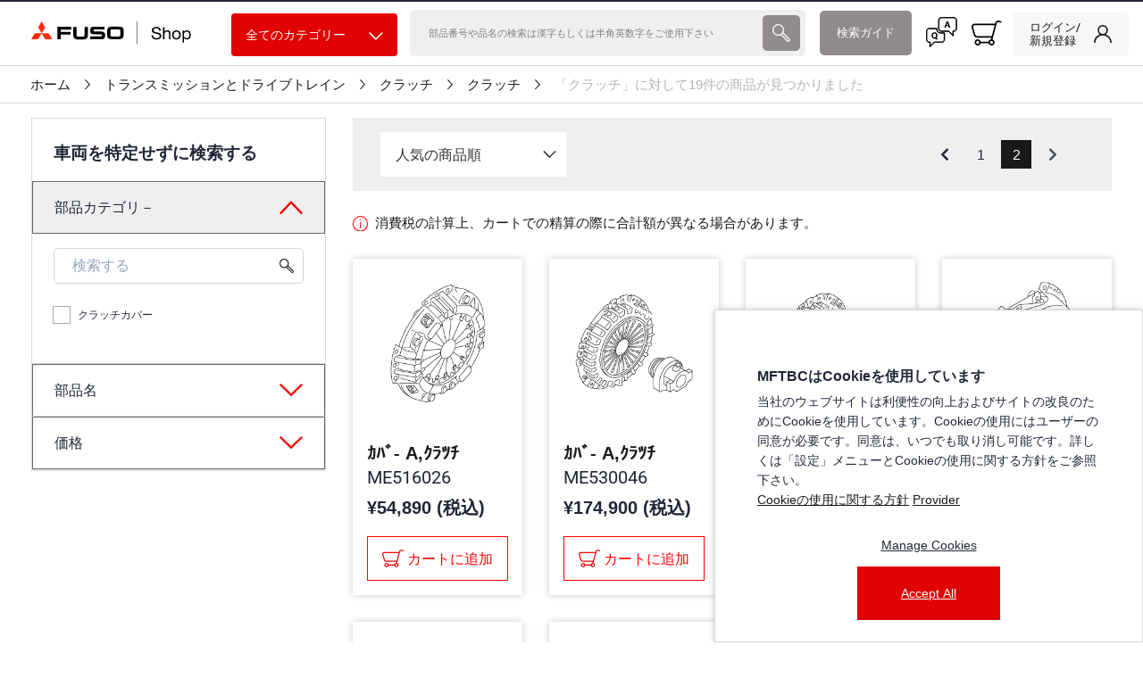

--- FILE ---
content_type: text/html; charset=utf-8
request_url: https://shop.mitsubishi-fuso.com/mftbc/ja/c/21010?query=:relevance:allCategories:21010:pncName:%EF%BD%B6%EF%BE%8A%EF%BE%9E%EF%BD%B0,%EF%BD%B8%EF%BE%97%EF%BD%AF%EF%BE%81%7C99810&currentPage=1
body_size: 34387
content:
<!DOCTYPE html><html lang="ja" dir="ltr"><head>
  <meta charset="utf-8">
  <base href="/">
  <title>三菱ふそう_ショップ | クラッチ</title>
  <meta name="description" content="「クラッチ」に対して19件の商品が見つかりました">
  <meta property="og:title" content="三菱ふそう_ショップ | クラッチ">
  <meta property="og:description" content="「クラッチ」に対して19件の商品が見つかりました">
  <meta property="og:type" content="website">
  <meta property="og:site_name" content="Fuso Shop">
  <meta name="keywords" content="Mitsubishi FUSO official online shop, spare parts, accessories, FUSO Shop, FUSO_Shop, FUSO-Shop, Mitsubishi FUSO">
  <meta name="viewport" meta="" content="width=device-width, initial-scale=1, maximum-scale=1,user-scalable=0">
  <link rel="icon" type="image/x-icon" href="favicon.ico">
  <link rel="stylesheet" type="text/css" href="https://use.fontawesome.com/releases/v5.8.1/css/all.css">
  <!-- <meta name="occ-backend-base-url" content="https://api.c3sf1r8zlh-daimlertr2-p1-public.model-t.cc.commerce.ondemand.com" />
  <meta name="media-backend-base-url" content="MEDIA_BACKEND_BASE_URL_VALUE"/> -->
  <meta name="occ-backend-base-url" content="https://api.c3sf1r8zlh-daimlertr2-p1-public.model-t.cc.commerce.ondemand.com">
  <meta name="google-site-verification" content="aUaREj7Ov2vRm3Xc8S6LFZK-Q9mBPChSq5I9gkZb0vM">
  <script type="text/javascript" data-smartedit-allow-origin="*.*.model-t.cc.commerce.ondemand.com:443" src="webApplicationInjector.js"></script>
  <script src="https://maps.googleapis.com/maps/api/js?key=AIzaSyCjwWpKbfdY6_WvLx_sy2VYBoHOH1wILVs"></script>
  <style>
    /* Page logo loader :: START */
    body.is-page-loading {
      position: relative;
      min-height: 100vh;
    }
    body.is-page-loading:after {
      content: "Loading...";
      position: absolute;
      top: 0;
      right: 0;
      bottom: 0;
      left: 0;
      display: flex;
      align-items: center;
      justify-content: center;
      z-index: -7;
      background-image: url("data:image/svg+xml,%3Csvg xmlns='http://www.w3.org/2000/svg' xmlns:xlink='http://www.w3.org/1999/xlink' width='300' height='300' viewBox='0 0 300 300'%3E%3Cdefs%3E%3CclipPath id='clip-Custom_Size_1'%3E%3Crect width='300' height='300'/%3E%3C/clipPath%3E%3C/defs%3E%3Cg id='Custom_Size_1' data-name='Custom Size – 1' clip-path='url(%23clip-Custom_Size_1)'%3E%3Crect width='300' height='300' fill='%23fff'/%3E%3Cg id='mitsubishifuso' transform='translate(49 49)'%3E%3Cpath id='Path_1' data-name='Path 1' d='M10.852,249.524v7.422H40.974v7.876H10.852v14.023H1v-37.9H42.621v8.583Zm189.588,20.8a9.979,9.979,0,0,1-2.946,5.554c-3.353,3.124-8.426,3.226-20.918,3.226-15.238,0-19.277-.1-22.68-3.562-2.462-2.515-2.958-5.177-2.958-14.624,0-2.106,0-4.193.056-6.361.174-5.722,1.035-8.64,3.237-10.795,2.789-2.6,6.666-3.291,20.247-3.291,1.7,0,5.044.042,10.112.152,7.095.144,9.55.536,12.267,2.236,3.248,2,4.145,5.507,4.145,16.177a76.694,76.694,0,0,1-.561,11.285M189.427,250c-1.328-1.06-6.66-1.164-13.485-1.164-4.706,0-8.691.1-10.794.282a5.167,5.167,0,0,0-2.763.883c-1.213.942-1.376,2.29-1.376,9.336,0,1.348,0,2.724.064,4.089.045,3.545.265,4.893,1,5.747a4.065,4.065,0,0,0,2.456,1.15,89.949,89.949,0,0,0,12.043.606c7.9,0,11.781,0,13.129-1.486.958-1.06,1.2-2.822,1.2-10.273,0-2.335.276-7.67-1.481-9.17M142.31,276.372c-1.819,1.988-3.987,2.555-8.361,2.555H100.232v-8.412h30.5c1.8,0,2.532,0,3.271-.454.648-.386.857-1.089.857-3.079,0-1.585-.181-2.084-.8-2.6-.56-.454-1.079-.569-3.017-.569H111.847c-5.121,0-6.84-.387-8.933-2.054-2.092-1.638-2.9-4.432-2.9-10.114,0-3.88.462-5.786,1.768-7.653a6.022,6.022,0,0,1,2.5-2c1.932-.854,2.856-.97,7.385-.97h31.717v8.169H113.726c-3.138,0-3.762.51-3.762,3.246,0,2.464.809,3.077,3.635,3.077h19.829c5.755,0,8.992,1.534,10.473,4.94.745,1.689,1.021,3.644,1.021,6.983,0,4.512-.677,6.838-2.611,8.936m-51.776-.646c-2.1,2.822-5.282,3.925-12.281,3.973l-6.356.056-7.893-.056c-7.391-.048-10.585-1.246-12.9-4.565-1.427-1.983-1.993-4.529-1.993-9.018V241.371h9.883v23.774c0,5.059,1.02,5.851,7.117,5.913l5.293.054L76.556,271c5.618-.124,6.362-.848,6.362-6.94V241.372h10V264c0,6.869-.513,9.148-2.385,11.722' transform='translate(0 -78.751)' fill='%2396a0a7'/%3E%3Cpath id='Path_2' data-name='Path 2' d='M133.863,131.884,83.472,44.7,108.677,1l25.187,43.744-.056-.042L83.482,131.884H33.112L58.29,88.279h100.72L184.6,131.884Z' transform='translate(-10.56)' fill='%2396a0a7'/%3E%3C/g%3E%3C/g%3E%3C/svg%3E%0A");
      background-size: 160px;
      background-repeat: no-repeat;
      background-position: center;
      background-position: center calc(50% - 70px);
      font-size: 14px;
      color: #96a0a7;
    }
    header .header .SiteLogo cx-media img {
      max-width: 245px;
    }
    /* Page logo loader :: END */
  </style>
  <!-- Matomo -->
  <script>
    var _paq = window._paq = window._paq || [];
    // Note: Script is moved to matom-tracking.service.ts to make it dynamic
  </script>
  <!-- End Matomo Code -->
<link rel="stylesheet" href="styles.857e8e490a03e686.css"><style ng-transition="serverApp">.login-link[_ngcontent-sc315]{cursor:pointer}.login-popover[_ngcontent-sc315]{position:absolute;top:61px;right:4px;background-color:#fff;padding:12px;box-shadow:0 8px 16px #00000026;border-radius:8px;z-index:1001;min-width:200px;display:flex;flex-direction:column;gap:8px;border:1px solid #ddd}@media (max-width: 767.98px){.login-popover[_ngcontent-sc315]{top:44px}}.arrow-up[_ngcontent-sc315]{position:absolute;top:-10px;left:104px;width:0;height:0;border-left:10px solid transparent;border-right:10px solid transparent;border-bottom:10px solid white;filter:drop-shadow(0 -2px 2px rgba(0,0,0,.2));z-index:1000}@media (max-width: 767.98px){.arrow-up[_ngcontent-sc315]{left:138px}}.button-popover[_ngcontent-sc315]{min-height:40px}.container-login[_ngcontent-sc315]{position:relative}.login-notification[_ngcontent-sc315]{font-style:italic;font-size:14px;text-align:center;margin:0}[_nghost-sc315]     .login-notification a{color:var(--mftbc-facet-more-link-color);text-decoration:none!important}@media only screen and (min-width: 360px) and (max-width: 767px){.image-container[_ngcontent-sc315]{position:relative;margin-top:14px;margin-inline-end:8px;margin-bottom:14px;margin-inline-start:0;display:inherit}.desktop-icon[_ngcontent-sc315]{display:block!important}}@media only screen and (min-width: 1200px){.image-container[_ngcontent-sc315]{position:relative;margin-top:14px;margin-inline-end:8px;margin-bottom:14px;margin-inline-start:0;display:inherit}}.desktop-icon[_ngcontent-sc315]{display:none!important}@media only screen and (max-width: 991px){.login-profile[_ngcontent-sc315]{padding-top:10px;margin:14px 0!important}.login-profile[_ngcontent-sc315]   a[_ngcontent-sc315]{padding-right:12px;text-decoration:none;cursor:pointer}.login-profile[_ngcontent-sc315]   a[_ngcontent-sc315]   img[_ngcontent-sc315]{margin:0 auto}.login-profile[_ngcontent-sc315]   a[_ngcontent-sc315]   .before-login[_ngcontent-sc315]{font-weight:700;font-size:8px;margin-top:8px}}</style><style ng-transition="serverApp">.link[_ngcontent-sc343]{font-family:var(--mftbc-font-family-helvetica-roman);font-size:15px}.breadcrumb-span[_ngcontent-sc343]:first-child   .link[_ngcontent-sc343]{padding-left:18px}.bread-crumb-container[_ngcontent-sc343]{padding:1rem .5rem!important;border-bottom:1px solid var(--primary-border)}.bread-crumb-container[_ngcontent-sc343]   .title[_ngcontent-sc343]{font-weight:800}.bread-crumb-container[_ngcontent-sc343]   nav[_ngcontent-sc343]   span[_ngcontent-sc343]{font-size:15px}.bread-crumb-container[_ngcontent-sc343]   .forward-right-arrow[_ngcontent-sc343]{width:6px;margin:0 1rem;vertical-align:baseline}.bread-crumb-container[_ngcontent-sc343]   .active-title[_ngcontent-sc343]{font-family:var(--mftbc-font-family-helvetica-roman);color:#b5b5b5;padding-left:0!important}@media screen and (max-width: 991px){.bread-crumb-container[_ngcontent-sc343]{padding-top:.5rem!important}}@media (max-width: 767px){.link[_ngcontent-sc343]{padding:0 18px;font-size:10px}.bread-crumb-container[_ngcontent-sc343]   .forward-right-arrow[_ngcontent-sc343]{width:4px}}</style><style ng-transition="serverApp">.filter-title[_ngcontent-sc354]{font-family:var(--mftbc-font-family-helvetica-black);padding-bottom:12px;padding-left:2rem;font-size:18px;border-bottom:1px solid #707070}@media (max-width: 767px){.filter_header[_ngcontent-sc354]{display:flex;justify-content:space-between;align-items:center;border-width:1px 0 1px 0;border-style:solid;border-color:#ccc;height:55px;padding:0 10px}.filter_header[_ngcontent-sc354]   ng-select[_ngcontent-sc354]{width:9rem!important}.filter_header[_ngcontent-sc354]   button.btn-filter[_ngcontent-sc354]{margin-right:0;border:0;padding:0;font-size:16px;outline:0!important;box-shadow:none!important;min-width:60px}.filter_header[_ngcontent-sc354]   button.btn-filter.btn-action[_ngcontent-sc354]:not(:disabled):not(.disabled):active:focus{color:#000;background-color:#f1f1f1;box-shadow:none;outline:0!important}.filter_header[_ngcontent-sc354]   .productno[_ngcontent-sc354]{font-size:var(--mftbc-font-size-14)}.filter_header[_ngcontent-sc354]   .form-group[_ngcontent-sc354]{margin-top:0;display:flex}.filter_header[_ngcontent-sc354]   .relavance-sec[_ngcontent-sc354]{background-color:#f7f7f7;border:1px solid #BEBEBE;padding:0 1rem}.page-container[_ngcontent-sc354]{padding:50px 20px}}</style><style ng-transition="serverApp">*[_ngcontent-sc198], *[_ngcontent-sc198]:before, *[_ngcontent-sc198]:after{box-sizing:border-box}.special-tag[_ngcontent-sc198]{position:relative;display:inline-block;margin-top:-4.2rem}.special-tag[_ngcontent-sc198]   img[_ngcontent-sc198]{width:65px;height:65px}.special-tag[_ngcontent-sc198]   span[_ngcontent-sc198]{font-size:.6rem;position:absolute;top:43%;left:50%;transform:translate(-50%,-50%);color:#fff}.special-tag-div[_ngcontent-sc198]{position:absolute;bottom:0;margin-bottom:-4px}.tax-computation[_ngcontent-sc198]{align-items:flex-start}.tax-computation[_ngcontent-sc198]   .info-i-desktop[_ngcontent-sc198]{margin-top:1.75rem;margin-bottom:.5rem}.tax-computation[_ngcontent-sc198]   .info-i-mobile[_ngcontent-sc198]{margin-top:.75rem;margin-bottom:0rem}.triangle[_ngcontent-sc198]{display:inline-block;margin:0 5px;vertical-align:middle}.pickup-shapes[_ngcontent-sc198]{width:80px;height:80px;border-right:solid 80px #e10202;border-bottom:solid 80px transparent;border-top:solid 80px transparent;transform:rotate(45deg);position:absolute;top:-52px;left:-16px}@media (max-width: 767px){.pickup-shapes[_ngcontent-sc198]{top:-75px;left:-20px}}.tri-base[_ngcontent-sc198]   .is-eci-only-span[_ngcontent-sc198]{position:absolute;color:#fff;font-weight:500;font-size:.8rem;font-family:var(--mftbc-font-family-helvetica-roman);width:6.25rem;left:1.125rem;top:1.125rem;text-align:center;z-index:1;background:#FF0000 0% 0% no-repeat padding-box;border-radius:5px}@media (max-width: 767px){.tri-base[_ngcontent-sc198]   .is-eci-only-span[_ngcontent-sc198]{top:.25rem;left:.625rem;font-size:.5rem;width:4.25rem;border-radius:3px}}.tri-base[_ngcontent-sc198]   .tri-base-span[_ngcontent-sc198]{position:absolute;color:#fff;font-weight:500;transform:rotate(316deg);left:-23px;font-size:.8rem;font-family:var(--mftbc-font-family-helvetica-roman);width:100%;text-align:center}@media (max-width: 767px){.tri-base[_ngcontent-sc198]   .tri-base-span[_ngcontent-sc198]{left:-33px}}.tri-base[_ngcontent-sc198]   .en-span[_ngcontent-sc198]{padding:.005rem}@media (max-width: 767px){.tri-base[_ngcontent-sc198]   .en-span[_ngcontent-sc198]{padding:.005rem}}.tri-base[_ngcontent-sc198]   .ja-span[_ngcontent-sc198]{padding:.005rem}@media (max-width: 767px){.tri-base[_ngcontent-sc198]   .ja-span[_ngcontent-sc198]{padding:.005rem}}.tri-base[_ngcontent-sc198]{position:absolute;height:115px;left:0;top:-11px;width:130px;margin-left:4px;border-radius:7px;overflow:hidden}@media (max-width: 767px){.tri-base[_ngcontent-sc198]{margin-left:3px;left:-1px;top:2px}}.triangle12[_ngcontent-sc198]{width:0;height:0;border-width:100px 80px 0 0;border-color:#585050 transparent transparent transparent;border-style:solid;position:absolute;font-size:12px;font-family:var(--mftbc-font-family-helvetica-md)}.triangle12[_ngcontent-sc198]   .text[_ngcontent-sc198]{position:absolute;top:-70px;color:#fff;width:100px;transform:rotate(-50deg);left:-18px;text-align:center}.product-not-compatible[_ngcontent-sc198]{opacity:.5;pointer-events:none}.product-name-container[_ngcontent-sc198]   .cx-product-name[_ngcontent-sc198]{font-size:1.25rem;line-height:1.2;font-weight:700;display:inline-block}.cx-product-description-container[_ngcontent-sc198]{overflow:hidden}.cx-product-code[_ngcontent-sc198]{font-size:20px;font-weight:500;display:inline-block;font-family:var(--mftbc-font-family-helvetica-neue-lt)}.cx-product-prices[_ngcontent-sc198]{font-size:20px;font-weight:700;display:inline-block}.cx-product-description[_ngcontent-sc198]{font-size:12px;display:inline-block;font-weight:500}.page-container[_ngcontent-sc198]{padding:0 15px 50px}.product-found[_ngcontent-sc198]{font-size:16px;padding-bottom:10px}cx-add-to-cart[_ngcontent-sc198]   .btn-primary[_ngcontent-sc198]{background-color:#fff!important;color:#191919;border-color:#191919}.plp-image[_ngcontent-sc198]{border:0px solid transparent;max-width:100%;margin-left:auto;margin-right:auto;overflow:hidden;width:100%;height:100%}.plp-image[_ngcontent-sc198]:hover{border-color:#efefef}.plp-image[_ngcontent-sc198]   img[_ngcontent-sc198]{max-width:none}.page-title-text[_ngcontent-sc198]{font-size:24px;padding-left:50px;margin-top:35px;font-family:var(--mftbc-font-family-helvetica-black)}.cx-page-section[_ngcontent-sc198]{padding-top:0}.cx-page-section[_ngcontent-sc198]   .page-container[_ngcontent-sc198]   .mftbc-product-list-filters[_ngcontent-sc198]   .row[_ngcontent-sc198]{margin-left:0;margin-right:0;justify-content:center}[_nghost-sc198]     .cx-product-container{margin-top:1.25rem}[_nghost-sc198]     .cx-sorting[hidden]+.cx-product-container{margin-top:0}[_nghost-sc198]     .cx-product-image-container{margin-bottom:1.25rem}[_nghost-sc198]     .cx-product-image-container .image-container{position:relative;min-height:164px;overflow:hidden;margin-bottom:1rem}@media screen and (max-width: 575px){[_nghost-sc198]     .cx-product-image-container .image-container{margin:-.5rem -.5rem 0}}[_nghost-sc198]     .cx-product-image-container .image-container img{max-width:100%;width:100%;object-fit:contain}[_nghost-sc198]     .cx-product-image-container .image-container .is-missing-image-plp{padding:40px}[_nghost-sc198]     .product-list-item{display:flex;width:100%;flex-direction:column;height:100%;border:0 solid #d8d8d8;padding:0;box-shadow:var(--mftbc-box-shadow)}[_nghost-sc198]     .product-list-item-body{margin-bottom:1rem}[_nghost-sc198]     .product-list-item-footer{margin-top:auto}[_nghost-sc198]     .product-list-item app-product-add-to-cart{margin-top:auto}@media (max-width: 575px){[_nghost-sc198]     .product-list-item{padding:.5rem}}.product-title[_ngcontent-sc198]{text-overflow:ellipsis;overflow:hidden;width:160px;height:1.2em;white-space:nowrap}@media (max-width: 767px){.product-title[_ngcontent-sc198]{width:100%}}@media (max-width: 767px){.filter_header[_ngcontent-sc198]{display:flex;align-items:center;border-width:1px 0 1px 0;border-style:solid;border-color:#ccc}.filter_header[_ngcontent-sc198]   ng-select[_ngcontent-sc198]{width:9rem!important}.filter_header[_ngcontent-sc198]   button.btn-filter[_ngcontent-sc198]{margin-right:0;border:0;padding:0;font-size:16px}.filter_header[_ngcontent-sc198]   .productno[_ngcontent-sc198]{font-size:14px;margin-right:20px}.filter_header[_ngcontent-sc198]   .form-group[_ngcontent-sc198]{margin-top:0}.filter_header[_ngcontent-sc198]   .relavance-sec[_ngcontent-sc198]{margin-left:auto}.page-container[_ngcontent-sc198]{padding:10px 12px}[_nghost-sc198]  .cx-product-container{margin-top:.25rem}[_nghost-sc198]  .cx-product-image-container{margin-bottom:1.25rem}[_nghost-sc198]  .cx-product-image-container .image-container{min-height:118px;height:auto;margin-bottom:1rem}[_nghost-sc198]  .cx-product-image-container .image-container cx-media.is-missing{aspect-ratio:1/1}[_nghost-sc198]  .cx-product-image-container .image-container img{max-width:100%;width:100%}.product-name-container[_ngcontent-sc198]{font-family:var(--mftbc-font-family-helvetica-neue-lt)}.product-name-container[_ngcontent-sc198]   .cx-product-name[_ngcontent-sc198]{font-size:14px}.cx-product-code[_ngcontent-sc198]{font-size:var(----mftbc-font-size-12)}.cx-product-prices[_ngcontent-sc198]{font-size:var(----mftbc-font-size-16)}}.suggetion-list[_ngcontent-sc198]{background-color:#efd56e9e;font-family:var(--mftbc-font-family-helvetica-roman)}.suggetion-list[_ngcontent-sc198]   ul[_ngcontent-sc198]{list-style:none;display:inherit;padding:0;margin:0}.suggetion-list[_ngcontent-sc198]   ul[_ngcontent-sc198]   li[_ngcontent-sc198]{display:inline}.suggetion-list[_ngcontent-sc198]   ul[_ngcontent-sc198]   .link-list[_ngcontent-sc198]{color:var(--primary-blue)}.suggetion-list[_ngcontent-sc198]   ul[_ngcontent-sc198]   .link[_ngcontent-sc198]{cursor:pointer;color:var(--primary-blue);text-decoration:underline}.suggetion-list[_ngcontent-sc198]   ul[_ngcontent-sc198]   .heading[_ngcontent-sc198]{font-family:var(--mftbc-font-family-helvetica-md);font-size:18px}@media (max-width: 360px){.cx-product-code[_ngcontent-sc198]{font-size:10px}}@media (min-width: 767px){.product-list-item[_ngcontent-sc198]   .product-name-description[_ngcontent-sc198]{padding:0 1rem}.product-list-item[_ngcontent-sc198]   .product-list-item-footer[_ngcontent-sc198]{padding:0 1rem 1rem}}[_nghost-sc198]  .cx-product-list-sorting .ng-select .ng-select-container, [_nghost-sc198]  .cx-product-list-sorting .ng-select.ng-select-single .ng-select-container{border-color:transparent!important;box-shadow:unset!important}</style><script src="assets/vendor/qualtrics/qualtrics.js" async="" defer=""></script><style ng-transition="serverApp">.mftbc-link__name[_ngcontent-sc372]{padding:0 10px}.mftbc-link--header-icon[_ngcontent-sc372]{margin-right:1rem}@media (max-width: 767px){.mftbc-link__name[_ngcontent-sc372]{padding:0 6px}.mftbc-link--header-icon[_ngcontent-sc372]{margin-right:0}}</style><meta property="og:image" content="https://api.c3sf1r8zlh-daimlertr2-p1-public.model-t.cc.commerce.ondemand.com/medias/FUSO-logo.svg?context=bWFzdGVyfGltYWdlc3w2MTg0fGltYWdlL3N2Zyt4bWx8YURsaEwyZzROUzg0TnprMk1qa3lNRGczT0RNNEwwWlZVMDh0Ykc5bmJ5NXpkbWN8YWJjMmE4M2EyYzExOTc2ZjU0NWRkODgyOGFkNzE4NTI5NmQ4YWRiODhkZTNhYmZhYTdmZDFlZThlMTA3NjkwMw"><meta name="robots" content="INDEX, FOLLOW"><link rel="canonical" href="https://shop.mitsubishi-fuso.com/mftbc/ja/c/21010/"><style ng-transition="serverApp">@charset "UTF-8";.ng-select{position:relative;display:block;box-sizing:border-box}.ng-select div,.ng-select input,.ng-select span{box-sizing:border-box}.ng-select [hidden]{display:none}.ng-select.ng-select-searchable .ng-select-container .ng-value-container .ng-input{opacity:1}.ng-select.ng-select-opened .ng-select-container{z-index:1001}.ng-select.ng-select-disabled .ng-select-container .ng-value-container .ng-placeholder,.ng-select.ng-select-disabled .ng-select-container .ng-value-container .ng-value{-webkit-user-select:none;user-select:none;cursor:default}.ng-select.ng-select-disabled .ng-arrow-wrapper{cursor:default}.ng-select.ng-select-filtered .ng-placeholder{display:none}.ng-select .ng-select-container{cursor:default;display:flex;outline:none;overflow:hidden;position:relative;width:100%}.ng-select .ng-select-container .ng-value-container{display:flex;flex:1}.ng-select .ng-select-container .ng-value-container .ng-input{opacity:0}.ng-select .ng-select-container .ng-value-container .ng-input>input{box-sizing:content-box;background:none transparent;border:0 none;box-shadow:none;outline:none;padding:0;cursor:default;width:100%}.ng-select .ng-select-container .ng-value-container .ng-input>input::-ms-clear{display:none}.ng-select .ng-select-container .ng-value-container .ng-input>input[readonly]{-webkit-user-select:none;user-select:none;width:0;padding:0}.ng-select.ng-select-single.ng-select-filtered .ng-select-container .ng-value-container .ng-value{visibility:hidden}.ng-select.ng-select-single .ng-select-container .ng-value-container,.ng-select.ng-select-single .ng-select-container .ng-value-container .ng-value{white-space:nowrap;overflow:hidden;text-overflow:ellipsis}.ng-select.ng-select-single .ng-select-container .ng-value-container .ng-value .ng-value-icon{display:none}.ng-select.ng-select-single .ng-select-container .ng-value-container .ng-input{position:absolute;left:0;width:100%}.ng-select.ng-select-multiple.ng-select-disabled>.ng-select-container .ng-value-container .ng-value .ng-value-icon{display:none}.ng-select.ng-select-multiple .ng-select-container .ng-value-container{flex-wrap:wrap}.ng-select.ng-select-multiple .ng-select-container .ng-value-container .ng-placeholder{position:absolute}.ng-select.ng-select-multiple .ng-select-container .ng-value-container .ng-value{white-space:nowrap}.ng-select.ng-select-multiple .ng-select-container .ng-value-container .ng-value.ng-value-disabled .ng-value-icon{display:none}.ng-select.ng-select-multiple .ng-select-container .ng-value-container .ng-value .ng-value-icon{cursor:pointer}.ng-select.ng-select-multiple .ng-select-container .ng-value-container .ng-input{flex:1;z-index:2}.ng-select.ng-select-multiple .ng-select-container .ng-value-container .ng-placeholder{z-index:1}.ng-select .ng-clear-wrapper{cursor:pointer;position:relative;width:17px;-webkit-user-select:none;user-select:none}.ng-select .ng-clear-wrapper .ng-clear{display:inline-block;font-size:18px;line-height:1;pointer-events:none}.ng-select .ng-spinner-loader{border-radius:50%;width:17px;height:17px;margin-right:5px;font-size:10px;position:relative;text-indent:-9999em;border-top:2px solid rgba(66,66,66,.2);border-right:2px solid rgba(66,66,66,.2);border-bottom:2px solid rgba(66,66,66,.2);border-left:2px solid #424242;transform:translateZ(0);animation:load8 .8s infinite linear}.ng-select .ng-spinner-loader:after{border-radius:50%;width:17px;height:17px}@keyframes load8{0%{transform:rotate(0)}to{transform:rotate(360deg)}}.ng-select .ng-arrow-wrapper{cursor:pointer;position:relative;text-align:center;-webkit-user-select:none;user-select:none}.ng-select .ng-arrow-wrapper .ng-arrow{pointer-events:none;display:inline-block;height:0;width:0;position:relative}.ng-dropdown-panel{box-sizing:border-box;position:absolute;opacity:0;width:100%;z-index:1050;-webkit-overflow-scrolling:touch}.ng-dropdown-panel .ng-dropdown-panel-items{display:block;height:auto;box-sizing:border-box;max-height:240px;overflow-y:auto}.ng-dropdown-panel .ng-dropdown-panel-items .ng-optgroup{white-space:nowrap;overflow:hidden;text-overflow:ellipsis}.ng-dropdown-panel .ng-dropdown-panel-items .ng-option{box-sizing:border-box;cursor:pointer;display:block;white-space:nowrap;overflow:hidden;text-overflow:ellipsis}.ng-dropdown-panel .ng-dropdown-panel-items .ng-option .ng-option-label:empty:before{content:"\200b"}.ng-dropdown-panel .ng-dropdown-panel-items .ng-option .highlighted{font-weight:700;text-decoration:underline}.ng-dropdown-panel .ng-dropdown-panel-items .ng-option.disabled{cursor:default}.ng-dropdown-panel .scroll-host{overflow:hidden;overflow-y:auto;position:relative;display:block;-webkit-overflow-scrolling:touch}.ng-dropdown-panel .scrollable-content{top:0;left:0;width:100%;height:100%;position:absolute}.ng-dropdown-panel .total-padding{width:1px;opacity:0}
</style><style ng-transition="serverApp">ul[_ngcontent-sc365]{padding:0;white-space:nowrap;overflow:hidden}ul[_ngcontent-sc365]   li[_ngcontent-sc365]{display:inline}ul[_ngcontent-sc365]   li[_ngcontent-sc365]   img[_ngcontent-sc365]{width:50px}</style><style ng-transition="serverApp">.custom-special-tag .special-tag span{font-size:8px!important}</style><style ng-transition="serverApp">.add-to-cart-section[_ngcontent-sc188]{font-family:var(--mftbc-font-family-helvetica-neue-lt)}.incompatible-message[_ngcontent-sc188]{font-size:14px;margin-bottom:5px}.align-self[_ngcontent-sc188]{align-self:center}.center[_ngcontent-sc188]{margin:auto;width:90%;border:3px solid #73ad21;padding:10px}.btn-primary[_ngcontent-sc188]{background-color:#fff}.cart-size-50[_ngcontent-sc188]{font-size:16px;min-height:60px;max-height:60px;font-family:var(--mftbc-font-family-helvetica-neue-lt)}.cart-size-50[_ngcontent-sc188]:not(:disabled){border-color:var(--mftbc-color-light-red)}.add-to-cart-pdp-button[_ngcontent-sc188]{background-color:var(--mftbc-color-light-red);height:60px;min-height:60px;color:var(--primary-white);line-height:40px}.pad-right[_ngcontent-sc188]{margin-right:.25rem;align-self:center}@media screen and (max-width: 1250px){.pad-right[_ngcontent-sc188]{margin-right:.25rem;padding-right:0;margin-top:0}}@media (max-width: 767px){.add-card-item[_ngcontent-sc188]{min-width:auto;background-color:#cfcfcf!important;color:var(--cx-color-primary);height:auto}.product-list-item-footer[_ngcontent-sc188]   app-product-add-to-cart[_ngcontent-sc188]   .btn-primary[_ngcontent-sc188]   .add-card-item[_ngcontent-sc188]{font-size:14px!important;min-width:160px;border:0;background-color:#cfcfcf!important}.item-added-cart.col-12.mb-2[_ngcontent-sc188]{padding:0!important}.product-list-item-footer[_ngcontent-sc188]   .add-btn[_ngcontent-sc188]   .cart-size[_ngcontent-sc188]:hover{background:unset!important;filter:brightness(1)!important}.btn-primary[_ngcontent-sc188]:hover{filter:unset!important}}@media (max-width: 370px){.cart-size[_ngcontent-sc188]{font-size:12px}}.additional-information-text[_ngcontent-sc188]{color:#1951e9;font-size:16px;font-weight:700;padding:0 0 20px}</style></head>
<body class="body-ssr body-c-21010 has-category-dropdown-v2">
  <app-root _nghost-sc94="" ng-version="15.2.10" ng-server-context="ssr"><cx-storefront _ngcontent-sc94="" tabindex="0" role="presentation" class="ProductListPageTemplate stop-navigating"><cx-skip-link><div tabindex="-1" class=""><button> Skip to Header </button><button> Skip to Main Content </button><button> Skip to Footer </button><!----></div><!----></cx-skip-link><header id="cx-header" cxskiplink="cx-header" class="" tabindex="-1"><cx-page-layout section="header" class="header"><cx-page-slot position="SiteLogo" class="SiteLogo has-components"><cx-banner><cx-generic-link><a href="mftbc/ja/"><!----><cx-media class="is-loading"><img src="https://api.c3sf1r8zlh-daimlertr2-p1-public.model-t.cc.commerce.ondemand.com/medias/FUSO-logo.svg?context=bWFzdGVyfGltYWdlc3w2MTg0fGltYWdlL3N2Zyt4bWx8YURsaEwyZzROUzg0TnprMk1qa3lNRGczT0RNNEwwWlZVMDh0Ykc5bmJ5NXpkbWN8YWJjMmE4M2EyYzExOTc2ZjU0NWRkODgyOGFkNzE4NTI5NmQ4YWRiODhkZTNhYmZhYTdmZDFlZThlMTA3NjkwMw" alt="hybris Accelerator"><!----></cx-media><!----><!----></a><!----><!----><!----></cx-generic-link><!----><!----><!----><!----></cx-banner><!----><!----><!----><!----><!----><!----><!----></cx-page-slot><cx-page-slot position="SiteName" class="SiteName"><!----><!----><!----></cx-page-slot><cx-page-slot position="NavigationBar" class="NavigationBar has-components"><cx-category-navigation _nghost-sc332="" class="mftbc-category-nav mftbc-category-nav--fancy"><div _ngcontent-sc332="" class="mftbc-category-navigation-wrapper"><div _ngcontent-sc332="" class="mftbc-category-navigation-dropdown"><button _ngcontent-sc332="" type="button" class="btn btn-block btn-primary btn-all-categories"> 全てのカテゴリー <span _ngcontent-sc332="" class="btn-all-categories-icon-wrap"><img _ngcontent-sc332="" src="../../../../assets/images/arrow-down-white.svg" alt="Arrow" width="16" class="btn-all-categories-icon"></span></button><!----><!----><!----></div><div _ngcontent-sc332="" class="mftbc-category-navigation-main-list"><cx-page-slot _ngcontent-sc332="" position="MiniNavigation" class="MiniNavigation"><!----><!----><!----></cx-page-slot></div></div><!----><!----></cx-category-navigation><!----><!----><!----><!----><!----><!----><!----></cx-page-slot><cx-page-slot position="SearchBox" class="SearchBox has-components"><cx-searchbox><label class="searchbox"><input autocomplete="off" aria-controls="results" aria-autocomplete="both" value="" placeholder="部品番号や品名の検索は漢字もしくは半角英数字をご使用下さい" aria-label="検索"><button class="reset" aria-label="設定する"><cx-icon class="cx-icon fas fa-times-circle"></cx-icon></button><button type="button" role="presentation" class="search-icon"><cx-icon class="cx-icon fas fa-search"></cx-icon></button></label><!----><!----><!----></cx-searchbox><!----><!----><!----><!----><!----><!----><!----></cx-page-slot><cx-page-slot position="SearchHelp" class="SearchHelp has-components"><cx-link class="search-help-desktop"><cx-generic-link><a href="mftbc/ja/searchHelp">検索ガイド<!----></a><!----><!----><!----></cx-generic-link><!----><!----><!----><!----></cx-link><!----><!----><!----><!----><cx-link class="search-help-mobile"><!----><cx-generic-link><a href="mftbc/ja/searchHelp"><div class="mftbc-link mftbc-link--with-icon mftbc-link--header-icon"><div class="mftbc-link__icon-wrapper"><img src="/assets/images/icons/icon-book-questionmark.svg" height="15" alt=""></div><span class="mftbc-link__name"> ガイド </span></div><!----></a><!----><!----><!----></cx-generic-link><!----><!----><!----></cx-link><!----><!----><!----><!----><!----><!----><!----></cx-page-slot><cx-page-slot position="FaqEnquiryFlex" class="FaqEnquiryFlex has-components"><app-faq-enquiry-header-icon _nghost-sc372=""><a _ngcontent-sc372="" routerlink="/help" class="mini-cart-link" href="mftbc/ja/help"><div _ngcontent-sc372="" class="mftbc-link mftbc-link--with-icon mftbc-link--header-icon"><div _ngcontent-sc372="" class="mftbc-link__icon-wrapper mftbc-faq-icon-img"><img _ngcontent-sc372="" src="/assets/images/faqIconHeader.svg" alt=""></div><span _ngcontent-sc372="" class="mftbc-link__name"> 問合せ </span></div></a><!----></app-faq-enquiry-header-icon><!----><!----><!----><!----><!----><!----><!----><!----><!----><!----><!----></cx-page-slot><cx-page-slot position="MiniCart" class="MiniCart has-components"><app-mini-cart _nghost-sc373=""><a _ngcontent-sc373="" href="#" class="mini-cart-link mini-cart-link--unlogged" aria-label="0 item currently in your cart"><div _ngcontent-sc373="" class="mftbc-link mftbc-link--with-icon mftbc-link--header-icon"><div _ngcontent-sc373="" class="mftbc-link__icon-wrapper"><img _ngcontent-sc373="" src="/assets/images/shoppingcart.svg" height="15" alt=""></div><span _ngcontent-sc373="" class="mftbc-link__name"> カート </span></div></a><!----><!----></app-mini-cart><!----><!----><!----><!----><!----><!----><!----></cx-page-slot><cx-page-slot position="SiteLogin" class="SiteLogin cx-pending has-components"><app-login _nghost-sc315="" class="app-login--is-unauthenticated"><div _ngcontent-sc315="" class="container-login"><a _ngcontent-sc315="" role="link" href="javascript:void(0)" class="btn-login-box btn-login-box--authenticated" title="ログイン/ 新規登録"><span _ngcontent-sc315="">ログイン/ <br>新規登録</span></a><!----></div><div _ngcontent-sc315="" class="image-container-icon d-block d-lg-none"><a _ngcontent-sc315="" href="/mftbc/"><img _ngcontent-sc315="" src="../../assets/images/closeIcon_black.svg" alt="Close Logo" width="24"></a></div><!----><!----><cx-page-slot _ngcontent-sc315="" position="ccpLoginUser" class="ccpLoginUser"><!----><!----><!----></cx-page-slot><!----><!----></app-login><!----><!----></cx-page-slot><!----><!----><!----></cx-page-layout><cx-page-layout section="navigation" class="navigation"><!----><!----><!----></cx-page-layout></header><cx-page-slot position="BottomHeaderSlot" class="BottomHeaderSlot has-components"><app-breadcrumb _nghost-sc343=""><div _ngcontent-sc343="" class="container-fluid12"><div _ngcontent-sc343="" class="row bread-crumb-container"><div _ngcontent-sc343="" class="pad-left"><nav _ngcontent-sc343=""><span _ngcontent-sc343="" class="breadcrumb-span"><a _ngcontent-sc343="" routerlink="/" class="link" href="mftbc/ja/">ホーム</a><img _ngcontent-sc343="" src="/assets/images/forward-right-small.svg" alt="arrow" class="forward-right-arrow"></span><span _ngcontent-sc343="" class="breadcrumb-span"><a _ngcontent-sc343="" class="link" href="mftbc/ja/c/transmission&amp;DriveTrain">トランスミッションとドライブトレイン</a><img _ngcontent-sc343="" src="/assets/images/forward-right-small.svg" alt="arrow" class="forward-right-arrow"></span><span _ngcontent-sc343="" class="breadcrumb-span"><a _ngcontent-sc343="" class="link" href="mftbc/ja/c/21">クラッチ</a><img _ngcontent-sc343="" src="/assets/images/forward-right-small.svg" alt="arrow" class="forward-right-arrow"></span><span _ngcontent-sc343="" class="breadcrumb-span"><a _ngcontent-sc343="" class="link" href="mftbc/ja/c/21010">クラッチ</a><img _ngcontent-sc343="" src="/assets/images/forward-right-small.svg" alt="arrow" class="forward-right-arrow"></span><!----><span _ngcontent-sc343="" class="active-title">「クラッチ」に対して19件の商品が見つかりました</span></nav></div></div></div><!----><!----><!----></app-breadcrumb><!----><!----><!----><!----><!----><!----><!----></cx-page-slot><cx-global-message aria-atomic="true" aria-live="assertive"><div><!----><!----><!----><!----><!----></div><!----></cx-global-message><!----><main cxskiplink="cx-main" tabindex="-1" class=""><router-outlet></router-outlet><cx-page-layout class="ProductListPageTemplate"><cx-page-slot position="ProductLeftRefinements" class="ProductLeftRefinements has-components"><cx-product-facet-navigation _nghost-sc354=""><div _ngcontent-sc354="" class="row m-0"><!----></div><div _ngcontent-sc354=""><!----><app-default-facet-list _ngcontent-sc354="" _nghost-sc350=""><div _ngcontent-sc350="" class="filter-title"> 車両を特定せずに検索する
</div><div _ngcontent-sc350="" class="inner" tabindex="-1"><cx-facet _ngcontent-sc350="" class="expanded multi-select focus-lock" tabindex="0"><button class="heading facet-heading" tabindex="-1"><span>部品カテゴリ－ <i></i></span><img width="26" alt="+" class="collapse-icon" src="/assets/images/icons/icon-arrow-up-red.svg"><img width="26" alt="+" class="expand-icon" src="/assets/images/icons/icon-arrow-down-red.svg"></button><div class="facet-search-container"><div><input type="text" name="search" id="search" class="form-control" placeholder="検索する" tabindex="-1"></div></div><!----><!----><div class="facet-values-wrap"><a routerlink="./" class="value facet-ascent" href="mftbc/ja/c/21010?query=:relevance:allCategories:21010:pncName:%EF%BD%B6%EF%BE%8A%EF%BE%9E%EF%BD%B0,%EF%BD%B8%EF%BE%97%EF%BD%AF%EF%BE%81%7C99810:hinmokuName:%E3%82%AF%E3%83%A9%E3%83%83%E3%83%81%E3%82%AB%E3%83%90%E3%83%BC%7C49878%7C593" data-cx-focus="クラッチカバー" tabindex="-1"><span><span class="label">クラッチカバー</span></span></a><!----><!----><!----><div class="more more--default"><!----><!----><!----><!----><!----></div></div><!----><!----><!----></cx-facet><!----><!----><!----><cx-facet _ngcontent-sc350="" class="collapsed multi-select focus-lock" tabindex="0"><button class="heading facet-heading" tabindex="-1"><span>部品名</span><img width="26" alt="+" class="collapse-icon" src="/assets/images/icons/icon-arrow-up-red.svg"><img width="26" alt="+" class="expand-icon" src="/assets/images/icons/icon-arrow-down-red.svg"></button><div class="facet-search-container"><div><input type="text" name="search" id="search" class="form-control" placeholder="検索する" tabindex="-1"></div></div><!----><!----><div class="facet-values-wrap"><a routerlink="./" class="value facet-ascent" href="mftbc/ja/c/21010?query=:relevance:allCategories:21010:pncName:%EF%BD%B6%EF%BE%8A%EF%BE%9E%EF%BD%B0,%EF%BD%B8%EF%BE%97%EF%BD%AF%EF%BE%81%7C99810:pncName:%EF%BE%83%EF%BE%9E%EF%BD%A8%EF%BD%BD%EF%BD%B8,%EF%BD%B8%EF%BE%97%EF%BD%AF%EF%BE%81%7C99858" data-cx-focus="ﾃﾞｨｽｸ,ｸﾗｯﾁ" tabindex="-1"><span><span class="label">ﾃﾞｨｽｸ,ｸﾗｯﾁ</span></span></a><a routerlink="./" class="value facet-ascent" href="mftbc/ja/c/21010?query=:relevance:allCategories:21010:pncName:%EF%BD%B6%EF%BE%8A%EF%BE%9E%EF%BD%B0,%EF%BD%B8%EF%BE%97%EF%BD%AF%EF%BE%81%7C99810:pncName:%EF%BE%8E%EF%BE%9E%EF%BE%99%EF%BE%84,%EF%BD%B3%EF%BD%AB%EF%BD%B0%EF%BE%80%20%EF%BE%8E%EF%BE%9F%EF%BE%9D%EF%BE%8C%EF%BE%9F%7C99836" data-cx-focus="ﾎﾞﾙﾄ,ｳｫｰﾀ ﾎﾟﾝﾌﾟ" tabindex="-1"><span><span class="label">ﾎﾞﾙﾄ,ｳｫｰﾀ ﾎﾟﾝﾌﾟ</span></span></a><a routerlink="./" class="value facet-ascent" href="mftbc/ja/c/21010?query=:relevance:allCategories:21010:pncName:%EF%BD%B6%EF%BE%8A%EF%BE%9E%EF%BD%B0,%EF%BD%B8%EF%BE%97%EF%BD%AF%EF%BE%81%7C99810:pncName:%EF%BD%B5%EF%BD%B2%EF%BE%99%20%EF%BD%BC%EF%BD%B0%EF%BE%99,M%2FT%20%EF%BE%92%EF%BD%B0%EF%BE%9D%20%EF%BE%84%EF%BE%9E%EF%BE%97%EF%BD%B2%EF%BE%8C%EF%BE%9E%20%EF%BE%8B%EF%BE%9F%EF%BE%86%EF%BD%B5%EF%BE%9D%7C99819" data-cx-focus="ｵｲﾙ ｼｰﾙ,M/T ﾒｰﾝ ﾄﾞﾗｲﾌﾞ ﾋﾟﾆｵﾝ" tabindex="-1"><span><span class="label">ｵｲﾙ ｼｰﾙ,M/T ﾒｰﾝ ﾄﾞﾗｲﾌﾞ ﾋﾟﾆｵﾝ</span></span></a><a routerlink="./" class="value facet-ascent selected" href="mftbc/ja/c/21010?query=:relevance:allCategories:21010" data-cx-focus="ｶﾊﾞｰ,ｸﾗｯﾁ" tabindex="-1"><span><span class="label">ｶﾊﾞｰ,ｸﾗｯﾁ</span></span></a><a routerlink="./" class="value facet-ascent" href="mftbc/ja/c/21010?query=:relevance:allCategories:21010:pncName:%EF%BD%B6%EF%BE%8A%EF%BE%9E%EF%BD%B0,%EF%BD%B8%EF%BE%97%EF%BD%AF%EF%BE%81%7C99810:pncName:%EF%BE%8B%EF%BE%9F%EF%BE%9D,M%2FT%20%EF%BD%B8%EF%BE%97%EF%BD%AF%EF%BE%81%20%EF%BD%BA%EF%BE%9D%EF%BE%84%EF%BE%9B%EF%BD%B0%EF%BE%99%20%EF%BD%B4%EF%BD%B8%EF%BD%B2%EF%BE%8C%EF%BE%9F%EF%BE%92%EF%BE%9D%EF%BE%84%7C99806" data-cx-focus="ﾋﾟﾝ,M/T ｸﾗｯﾁ ｺﾝﾄﾛｰﾙ ｴｸｲﾌﾟﾒﾝﾄ" tabindex="-1"><span><span class="label">ﾋﾟﾝ,M/T ｸﾗｯﾁ ｺﾝﾄﾛｰﾙ ｴｸｲﾌﾟﾒﾝﾄ</span></span></a><!----><!----><!----><div class="more more--default"><!----><!----><!----><!----><button cxfocus="moreorless" class="cx-action-link cx-action-link--default" data-cx-focus="moreorless" tabindex="-1"> 全て表示する </button><!----></div></div><!----><!----><!----></cx-facet><!----><!----><!----><cx-facet _ngcontent-sc350="" class="collapsed multi-select focus-lock" tabindex="0"><button class="heading facet-heading" tabindex="-1"><span>価格</span><img width="26" alt="+" class="collapse-icon" src="/assets/images/icons/icon-arrow-up-red.svg"><img width="26" alt="+" class="expand-icon" src="/assets/images/icons/icon-arrow-down-red.svg"></button><!----><!----><div class="facet-values-wrap"><a routerlink="./" class="value facet-ascent" href="mftbc/ja/c/21010?query=:relevance:allCategories:21010:pncName:%EF%BD%B6%EF%BE%8A%EF%BE%9E%EF%BD%B0,%EF%BD%B8%EF%BE%97%EF%BD%AF%EF%BE%81%7C99810:price:%C2%A520,000-%C2%A549,999" data-cx-focus="¥20,000-¥49,999" tabindex="-1"><span><span class="label">¥20,000-¥49,999</span></span></a><a routerlink="./" class="value facet-ascent" href="mftbc/ja/c/21010?query=:relevance:allCategories:21010:pncName:%EF%BD%B6%EF%BE%8A%EF%BE%9E%EF%BD%B0,%EF%BD%B8%EF%BE%97%EF%BD%AF%EF%BE%81%7C99810:price:%C2%A550,000-%C2%A599,999" data-cx-focus="¥50,000-¥99,999" tabindex="-1"><span><span class="label">¥50,000-¥99,999</span></span></a><a routerlink="./" class="value facet-ascent" href="mftbc/ja/c/21010?query=:relevance:allCategories:21010:pncName:%EF%BD%B6%EF%BE%8A%EF%BE%9E%EF%BD%B0,%EF%BD%B8%EF%BE%97%EF%BD%AF%EF%BE%81%7C99810:price:%C2%A5100,000-%C2%A510,000,000" data-cx-focus="¥100,000-¥10,000,000" tabindex="-1"><span><span class="label">¥100,000-¥10,000,000</span></span></a><!----><!----><!----><div class="more more--default"><!----><!----><!----><!----><!----></div></div><!----><!----><!----></cx-facet><!----><!----><!----><!----><!----></div><!----></app-default-facet-list></div><!----><!----><!----><!----><!----><!----></cx-product-facet-navigation><!----><!----><!----><!----><!----><!----><!----></cx-page-slot><cx-page-slot position="ProductListSlot" class="ProductListSlot has-components"><app-product-list _nghost-sc198=""><div _ngcontent-sc198="" class="cx-page product-list-wrapper"><section _ngcontent-sc198="" class="cx-page-section"><div _ngcontent-sc198="" class="container-fluid page-container"><div _ngcontent-sc198="" class="row"><div _ngcontent-sc198="" class="col-12 col-lg-12"><!----><div _ngcontent-sc198="" class="cx-sorting top mftbc-product-list-filters"><div _ngcontent-sc198="" class="row"><label _ngcontent-sc198="" class="form-group cx-sort-dropdown cx-product-list-sorting col-12 col-lg-4 mr-auto"><cx-sorting _ngcontent-sc198=""><ng-select aria-label="人気の商品順" class="ng-select ng-select-single ng-untouched ng-pristine ng-valid"><div class="ng-select-container ng-has-value"><div class="ng-value-container"><div class="ng-placeholder">Sort by</div><div class="ng-value"><!----><span aria-hidden="true" class="ng-value-icon left">×</span><span class="ng-value-label">人気の商品順</span><!----></div><!----><!----><!----><!----><div role="combobox" aria-haspopup="listbox" class="ng-input" aria-expanded="false"><input aria-autocomplete="list" type="text" autocorrect="off" autocapitalize="off" autocomplete="a796909c0efe" readonly="" value=""></div></div><!----><!----><span class="ng-arrow-wrapper"><span class="ng-arrow"></span></span></div><!----></ng-select></cx-sorting><!----></label><!----><div _ngcontent-sc198="" class="col-12 col-lg-auto px-0 ml-auto"><div _ngcontent-sc198="" class="cx-pagination cx-pagination-default" aria-label="Product search pagination"><!----><cx-pagination _ngcontent-sc198="" queryparam="currentPage"><a class="previous" tabindex="0" href="mftbc/ja/c/21010?query=:relevance:allCategories:21010:pncName:%EF%BD%B6%EF%BE%8A%EF%BE%9E%EF%BD%B0,%EF%BD%B8%EF%BE%97%EF%BD%AF%EF%BE%81%7C99810"><!----><span><i aria-hidden="true" class="fa fa-chevron-left"></i></span><!----><!----><!----><span></span><!----></a><a class="page" tabindex="0" href="mftbc/ja/c/21010?query=:relevance:allCategories:21010:pncName:%EF%BD%B6%EF%BE%8A%EF%BE%9E%EF%BD%B0,%EF%BD%B8%EF%BE%97%EF%BD%AF%EF%BE%81%7C99810"><!----><!----><!----><!----><span>1</span><!----></a><a class="page disabled current" tabindex="-1" href="mftbc/ja/c/21010?query=:relevance:allCategories:21010:pncName:%EF%BD%B6%EF%BE%8A%EF%BE%9E%EF%BD%B0,%EF%BD%B8%EF%BE%97%EF%BD%AF%EF%BE%81%7C99810&amp;currentPage=1"><!----><!----><!----><!----><span>2</span><!----></a><a class="next disabled" tabindex="-1" href="mftbc/ja/c/21010?query=:relevance:allCategories:21010:pncName:%EF%BD%B6%EF%BE%8A%EF%BE%9E%EF%BD%B0,%EF%BD%B8%EF%BE%97%EF%BD%AF%EF%BE%81%7C99810&amp;currentPage=1"><!----><!----><!----><span><i aria-hidden="true" class="fa fa-chevron-right"></i></span><!----><span></span><!----></a><!----><!----><!----></cx-pagination><!----></div></div><!----><div _ngcontent-sc198="" class="col-auto ml-auto ml-lg-0"><cx-product-view _ngcontent-sc198=""></cx-product-view></div></div></div><!----><!----><!----><div _ngcontent-sc198="" class="d-flex tax-computation"><img _ngcontent-sc198="" src="/assets/images/info-i.svg" alt="" width="25" class="pr-2 info-i-desktop"><!----><!----><cx-page-slot _ngcontent-sc198="" position="TaxComputation" class="TaxComputation has-components"><cx-paragraph><div>消費税の計算上、カートでの精算の際に合計額が異なる場合があります。</div><!----></cx-paragraph><!----><!----><!----><!----><!----><!----><!----></cx-page-slot></div><!----><!----><!----><!----><!----><div _ngcontent-sc198="" class="cx-product-container"><div _ngcontent-sc198="" class="row"><div _ngcontent-sc198="" class="col-6 col-md-4 col-lg-3"><!----><div _ngcontent-sc198="" class="product-list-item"><app-add-to-favorite _ngcontent-sc198=""><!----><!----><!----></app-add-to-favorite><div _ngcontent-sc198="" class="product-list-item-body"><a _ngcontent-sc198="" tabindex="-1" class="cx-product-image-container" href="mftbc/ja/product/ME516026/%EF%BD%B6%EF%BE%8A%EF%BE%9E-a-%EF%BD%B8%EF%BE%97%EF%BE%82%EF%BE%81"><div _ngcontent-sc198="" class="image-container"><cx-media _ngcontent-sc198="" format="product" class="cx-product-image plp-image is-loading"><img src="https://api.c3sf1r8zlh-daimlertr2-p1-public.model-t.cc.commerce.ondemand.com/medias/ME516026-300Wx300H-001.png?context=[base64]"><!----></cx-media><!----><!----><app-special-product-tag _ngcontent-sc198="" _nghost-sc192=""><!----></app-special-product-tag><app-new-special-product-tag _ngcontent-sc198="" _nghost-sc193=""><!----></app-new-special-product-tag><!----><!----></div><!----><!----></a><!----><div _ngcontent-sc198="" class="product-name-description"><div _ngcontent-sc198="" class="product-list-item__product-name product-name-container pd-name"><a _ngcontent-sc198="" class="cx-product-name product-title" href="mftbc/ja/product/ME516026/%EF%BD%B6%EF%BE%8A%EF%BE%9E-a-%EF%BD%B8%EF%BE%97%EF%BE%82%EF%BE%81">ｶﾊﾞ- A,ｸﾗﾂﾁ</a></div><!----><!----><div _ngcontent-sc198="" class="product-list-item__product-code product-name-container cx-product-code-container"><div _ngcontent-sc198="" class="cx-product-price cx-product-code"> ME516026 </div></div><div _ngcontent-sc198="" class="cx-product-price-container pt-2"><div _ngcontent-sc198="" class="cx-product-price cx-product-prices" aria-label="Product price"> ¥54,890 (税込) </div></div><!----><!----><cx-variant-style-icons _nghost-sc365=""><!----></cx-variant-style-icons><!----><app-product-tags _ngcontent-sc198="" _nghost-sc181=""><div _ngcontent-sc181="" class="mftbc-tag-list-container"><!----><!----><!----><!----><!----></div></app-product-tags><!----></div></div><div _ngcontent-sc198="" class="product-list-item-footer"><app-product-add-to-cart _ngcontent-sc198="" class="add-btn" _nghost-sc188=""><!----><!----><!----><form _ngcontent-sc188="" novalidate="" class="add-to-cart-form ng-untouched ng-pristine ng-valid"><!----><button _ngcontent-sc188="" type="submit" class="mftbc-btn mftbc-btn-outline-primary mftbc-btn-lg w-100 d-flex justify-content-center"><img _ngcontent-sc188="" src="../../assets/images/shoppingcart_red.svg" alt="" width="24" height="20" class="pad-right"><div _ngcontent-sc188="" class="align-self">カートに追加</div></button><!----></form><!----><!----><!----><!----><!----></app-product-add-to-cart><!----><!----></div></div></div><!----><div _ngcontent-sc198="" class="col-6 col-md-4 col-lg-3"><!----><div _ngcontent-sc198="" class="product-list-item"><app-add-to-favorite _ngcontent-sc198=""><!----><!----><!----></app-add-to-favorite><div _ngcontent-sc198="" class="product-list-item-body"><a _ngcontent-sc198="" tabindex="-1" class="cx-product-image-container" href="mftbc/ja/product/ME530046/%EF%BD%B6%EF%BE%8A%EF%BE%9E-a-%EF%BD%B8%EF%BE%97%EF%BE%82%EF%BE%81"><div _ngcontent-sc198="" class="image-container"><cx-media _ngcontent-sc198="" format="product" class="cx-product-image plp-image is-loading"><img src="https://api.c3sf1r8zlh-daimlertr2-p1-public.model-t.cc.commerce.ondemand.com/medias/ME530046-300Wx300H-001.png?context=[base64]"><!----></cx-media><!----><!----><app-special-product-tag _ngcontent-sc198="" _nghost-sc192=""><!----></app-special-product-tag><app-new-special-product-tag _ngcontent-sc198="" _nghost-sc193=""><!----></app-new-special-product-tag><!----><!----></div><!----><!----></a><!----><div _ngcontent-sc198="" class="product-name-description"><div _ngcontent-sc198="" class="product-list-item__product-name product-name-container pd-name"><a _ngcontent-sc198="" class="cx-product-name product-title" href="mftbc/ja/product/ME530046/%EF%BD%B6%EF%BE%8A%EF%BE%9E-a-%EF%BD%B8%EF%BE%97%EF%BE%82%EF%BE%81">ｶﾊﾞ- A,ｸﾗﾂﾁ</a></div><!----><!----><div _ngcontent-sc198="" class="product-list-item__product-code product-name-container cx-product-code-container"><div _ngcontent-sc198="" class="cx-product-price cx-product-code"> ME530046 </div></div><div _ngcontent-sc198="" class="cx-product-price-container pt-2"><div _ngcontent-sc198="" class="cx-product-price cx-product-prices" aria-label="Product price"> ¥174,900 (税込) </div></div><!----><!----><cx-variant-style-icons _nghost-sc365=""><!----></cx-variant-style-icons><!----><app-product-tags _ngcontent-sc198="" _nghost-sc181=""><div _ngcontent-sc181="" class="mftbc-tag-list-container"><!----><!----><!----><!----><!----></div></app-product-tags><!----></div></div><div _ngcontent-sc198="" class="product-list-item-footer"><app-product-add-to-cart _ngcontent-sc198="" class="add-btn" _nghost-sc188=""><!----><!----><!----><form _ngcontent-sc188="" novalidate="" class="add-to-cart-form ng-untouched ng-pristine ng-valid"><!----><button _ngcontent-sc188="" type="submit" class="mftbc-btn mftbc-btn-outline-primary mftbc-btn-lg w-100 d-flex justify-content-center"><img _ngcontent-sc188="" src="../../assets/images/shoppingcart_red.svg" alt="" width="24" height="20" class="pad-right"><div _ngcontent-sc188="" class="align-self">カートに追加</div></button><!----></form><!----><!----><!----><!----><!----></app-product-add-to-cart><!----><!----></div></div></div><!----><div _ngcontent-sc198="" class="col-6 col-md-4 col-lg-3"><!----><div _ngcontent-sc198="" class="product-list-item"><app-add-to-favorite _ngcontent-sc198=""><!----><!----><!----></app-add-to-favorite><div _ngcontent-sc198="" class="product-list-item-body"><a _ngcontent-sc198="" tabindex="-1" class="cx-product-image-container" href="mftbc/ja/product/ME538111/%EF%BD%B6%EF%BE%8A%EF%BE%9E-a-%EF%BD%B8%EF%BE%97%EF%BE%82%EF%BE%81"><div _ngcontent-sc198="" class="image-container"><cx-media _ngcontent-sc198="" format="product" class="cx-product-image plp-image is-loading"><img src="https://api.c3sf1r8zlh-daimlertr2-p1-public.model-t.cc.commerce.ondemand.com/medias/ME538111-300Wx300H-001.png?context=[base64]"><!----></cx-media><!----><!----><app-special-product-tag _ngcontent-sc198="" _nghost-sc192=""><!----></app-special-product-tag><app-new-special-product-tag _ngcontent-sc198="" _nghost-sc193=""><!----></app-new-special-product-tag><!----><!----></div><!----><!----></a><!----><div _ngcontent-sc198="" class="product-name-description"><div _ngcontent-sc198="" class="product-list-item__product-name product-name-container pd-name"><a _ngcontent-sc198="" class="cx-product-name product-title" href="mftbc/ja/product/ME538111/%EF%BD%B6%EF%BE%8A%EF%BE%9E-a-%EF%BD%B8%EF%BE%97%EF%BE%82%EF%BE%81">ｶﾊﾞ- A,ｸﾗﾂﾁ</a></div><!----><!----><div _ngcontent-sc198="" class="product-list-item__product-code product-name-container cx-product-code-container"><div _ngcontent-sc198="" class="cx-product-price cx-product-code"> ME538111 </div></div><div _ngcontent-sc198="" class="cx-product-price-container pt-2"><div _ngcontent-sc198="" class="cx-product-price cx-product-prices" aria-label="Product price"> ¥112,200 (税込) </div></div><!----><!----><cx-variant-style-icons _nghost-sc365=""><!----></cx-variant-style-icons><!----><app-product-tags _ngcontent-sc198="" _nghost-sc181=""><div _ngcontent-sc181="" class="mftbc-tag-list-container"><!----><!----><!----><!----><!----></div></app-product-tags><!----></div></div><div _ngcontent-sc198="" class="product-list-item-footer"><app-product-add-to-cart _ngcontent-sc198="" class="add-btn" _nghost-sc188=""><!----><!----><!----><form _ngcontent-sc188="" novalidate="" class="add-to-cart-form ng-untouched ng-pristine ng-valid"><!----><button _ngcontent-sc188="" type="submit" class="mftbc-btn mftbc-btn-outline-primary mftbc-btn-lg w-100 d-flex justify-content-center"><img _ngcontent-sc188="" src="../../assets/images/shoppingcart_red.svg" alt="" width="24" height="20" class="pad-right"><div _ngcontent-sc188="" class="align-self">カートに追加</div></button><!----></form><!----><!----><!----><!----><!----></app-product-add-to-cart><!----><!----></div></div></div><!----><div _ngcontent-sc198="" class="col-6 col-md-4 col-lg-3"><!----><div _ngcontent-sc198="" class="product-list-item"><app-add-to-favorite _ngcontent-sc198=""><!----><!----><!----></app-add-to-favorite><div _ngcontent-sc198="" class="product-list-item-body"><a _ngcontent-sc198="" tabindex="-1" class="cx-product-image-container" href="mftbc/ja/product/ME501050/%EF%BD%B6%EF%BE%8A%EF%BE%9E-a-%EF%BD%B8%EF%BE%97%EF%BE%82%EF%BE%81"><div _ngcontent-sc198="" class="image-container"><cx-media _ngcontent-sc198="" format="product" class="cx-product-image plp-image is-loading"><img src="https://api.c3sf1r8zlh-daimlertr2-p1-public.model-t.cc.commerce.ondemand.com/medias/ME501050-300Wx300H-001.png?context=[base64]"><!----></cx-media><!----><!----><app-special-product-tag _ngcontent-sc198="" _nghost-sc192=""><!----></app-special-product-tag><app-new-special-product-tag _ngcontent-sc198="" _nghost-sc193=""><!----></app-new-special-product-tag><!----><!----></div><!----><!----></a><!----><div _ngcontent-sc198="" class="product-name-description"><div _ngcontent-sc198="" class="product-list-item__product-name product-name-container pd-name"><a _ngcontent-sc198="" class="cx-product-name product-title" href="mftbc/ja/product/ME501050/%EF%BD%B6%EF%BE%8A%EF%BE%9E-a-%EF%BD%B8%EF%BE%97%EF%BE%82%EF%BE%81">ｶﾊﾞ- A,ｸﾗﾂﾁ</a></div><!----><!----><div _ngcontent-sc198="" class="product-list-item__product-code product-name-container cx-product-code-container"><div _ngcontent-sc198="" class="cx-product-price cx-product-code"> ME501050 </div></div><div _ngcontent-sc198="" class="cx-product-price-container pt-2"><div _ngcontent-sc198="" class="cx-product-price cx-product-prices" aria-label="Product price"> ¥27,500 (税込) </div></div><!----><!----><cx-variant-style-icons _nghost-sc365=""><!----></cx-variant-style-icons><!----><app-product-tags _ngcontent-sc198="" _nghost-sc181=""><div _ngcontent-sc181="" class="mftbc-tag-list-container"><!----><!----><!----><!----><!----></div></app-product-tags><!----></div></div><div _ngcontent-sc198="" class="product-list-item-footer"><app-product-add-to-cart _ngcontent-sc198="" class="add-btn" _nghost-sc188=""><!----><!----><!----><form _ngcontent-sc188="" novalidate="" class="add-to-cart-form ng-untouched ng-pristine ng-valid"><!----><button _ngcontent-sc188="" type="submit" class="mftbc-btn mftbc-btn-outline-primary mftbc-btn-lg w-100 d-flex justify-content-center"><img _ngcontent-sc188="" src="../../assets/images/shoppingcart_red.svg" alt="" width="24" height="20" class="pad-right"><div _ngcontent-sc188="" class="align-self">カートに追加</div></button><!----></form><!----><!----><!----><!----><!----></app-product-add-to-cart><!----><!----></div></div></div><!----><div _ngcontent-sc198="" class="col-6 col-md-4 col-lg-3"><!----><div _ngcontent-sc198="" class="product-list-item"><app-add-to-favorite _ngcontent-sc198=""><!----><!----><!----></app-add-to-favorite><div _ngcontent-sc198="" class="product-list-item-body"><a _ngcontent-sc198="" tabindex="-1" class="cx-product-image-container" href="mftbc/ja/product/ME524932/%EF%BD%B6%EF%BE%8A%EF%BE%9E-a-%EF%BD%B8%EF%BE%97%EF%BE%82%EF%BE%81"><div _ngcontent-sc198="" class="image-container"><img _ngcontent-sc198="" src="/assets/images/FUSO-Logo.svg" class="is-missing-image-plp"><app-special-product-tag _ngcontent-sc198="" _nghost-sc192=""><!----></app-special-product-tag><app-new-special-product-tag _ngcontent-sc198="" _nghost-sc193=""><!----></app-new-special-product-tag><!----><!----></div><!----><!----></a><!----><div _ngcontent-sc198="" class="product-name-description"><div _ngcontent-sc198="" class="product-list-item__product-name product-name-container pd-name"><a _ngcontent-sc198="" class="cx-product-name product-title" href="mftbc/ja/product/ME524932/%EF%BD%B6%EF%BE%8A%EF%BE%9E-a-%EF%BD%B8%EF%BE%97%EF%BE%82%EF%BE%81">ｶﾊﾞ- A,ｸﾗﾂﾁ</a></div><!----><!----><div _ngcontent-sc198="" class="product-list-item__product-code product-name-container cx-product-code-container"><div _ngcontent-sc198="" class="cx-product-price cx-product-code"> ME524932 </div></div><div _ngcontent-sc198="" class="cx-product-price-container pt-2"><div _ngcontent-sc198="" class="cx-product-price cx-product-prices" aria-label="Product price"> ¥23,650 (税込) </div></div><!----><!----><cx-variant-style-icons _nghost-sc365=""><!----></cx-variant-style-icons><!----><app-product-tags _ngcontent-sc198="" _nghost-sc181=""><div _ngcontent-sc181="" class="mftbc-tag-list-container"><!----><!----><!----><!----><!----></div></app-product-tags><!----></div></div><div _ngcontent-sc198="" class="product-list-item-footer"><app-product-add-to-cart _ngcontent-sc198="" class="add-btn" _nghost-sc188=""><!----><!----><!----><form _ngcontent-sc188="" novalidate="" class="add-to-cart-form ng-untouched ng-pristine ng-valid"><!----><button _ngcontent-sc188="" type="submit" class="mftbc-btn mftbc-btn-outline-primary mftbc-btn-lg w-100 d-flex justify-content-center"><img _ngcontent-sc188="" src="../../assets/images/shoppingcart_red.svg" alt="" width="24" height="20" class="pad-right"><div _ngcontent-sc188="" class="align-self">カートに追加</div></button><!----></form><!----><!----><!----><!----><!----></app-product-add-to-cart><!----><!----></div></div></div><!----><div _ngcontent-sc198="" class="col-6 col-md-4 col-lg-3"><!----><div _ngcontent-sc198="" class="product-list-item"><app-add-to-favorite _ngcontent-sc198=""><!----><!----><!----></app-add-to-favorite><div _ngcontent-sc198="" class="product-list-item-body"><a _ngcontent-sc198="" tabindex="-1" class="cx-product-image-container" href="mftbc/ja/product/ME510287/%EF%BD%B6%EF%BE%8A%EF%BE%9E-a-%EF%BD%B8%EF%BE%97%EF%BE%82%EF%BE%81"><div _ngcontent-sc198="" class="image-container"><img _ngcontent-sc198="" src="/assets/images/FUSO-Logo.svg" class="is-missing-image-plp"><app-special-product-tag _ngcontent-sc198="" _nghost-sc192=""><!----></app-special-product-tag><app-new-special-product-tag _ngcontent-sc198="" _nghost-sc193=""><!----></app-new-special-product-tag><!----><!----></div><!----><!----></a><!----><div _ngcontent-sc198="" class="product-name-description"><div _ngcontent-sc198="" class="product-list-item__product-name product-name-container pd-name"><a _ngcontent-sc198="" class="cx-product-name product-title" href="mftbc/ja/product/ME510287/%EF%BD%B6%EF%BE%8A%EF%BE%9E-a-%EF%BD%B8%EF%BE%97%EF%BE%82%EF%BE%81">ｶﾊﾞ- A,ｸﾗﾂﾁ</a></div><!----><!----><div _ngcontent-sc198="" class="product-list-item__product-code product-name-container cx-product-code-container"><div _ngcontent-sc198="" class="cx-product-price cx-product-code"> ME510287 </div></div><div _ngcontent-sc198="" class="cx-product-price-container pt-2"><div _ngcontent-sc198="" class="cx-product-price cx-product-prices" aria-label="Product price"> ¥155,100 (税込) </div></div><!----><!----><cx-variant-style-icons _nghost-sc365=""><!----></cx-variant-style-icons><!----><app-product-tags _ngcontent-sc198="" _nghost-sc181=""><div _ngcontent-sc181="" class="mftbc-tag-list-container"><!----><!----><!----><!----><!----></div></app-product-tags><!----></div></div><div _ngcontent-sc198="" class="product-list-item-footer"><app-product-add-to-cart _ngcontent-sc198="" class="add-btn" _nghost-sc188=""><!----><!----><!----><form _ngcontent-sc188="" novalidate="" class="add-to-cart-form ng-untouched ng-pristine ng-valid"><!----><button _ngcontent-sc188="" type="submit" class="mftbc-btn mftbc-btn-outline-primary mftbc-btn-lg w-100 d-flex justify-content-center"><img _ngcontent-sc188="" src="../../assets/images/shoppingcart_red.svg" alt="" width="24" height="20" class="pad-right"><div _ngcontent-sc188="" class="align-self">カートに追加</div></button><!----></form><!----><!----><!----><!----><!----></app-product-add-to-cart><!----><!----></div></div></div><!----><div _ngcontent-sc198="" class="col-6 col-md-4 col-lg-3"><!----><div _ngcontent-sc198="" class="product-list-item"><app-add-to-favorite _ngcontent-sc198=""><!----><!----><!----></app-add-to-favorite><div _ngcontent-sc198="" class="product-list-item-body"><a _ngcontent-sc198="" tabindex="-1" class="cx-product-image-container" href="mftbc/ja/product/QA102374/%EF%BD%B6%EF%BE%8A%EF%BE%9E-a-%EF%BD%B8%EF%BE%97%EF%BE%82%EF%BE%81"><div _ngcontent-sc198="" class="image-container"><img _ngcontent-sc198="" src="/assets/images/FUSO-Logo.svg" class="is-missing-image-plp"><app-special-product-tag _ngcontent-sc198="" _nghost-sc192=""><!----></app-special-product-tag><app-new-special-product-tag _ngcontent-sc198="" _nghost-sc193=""><!----></app-new-special-product-tag><!----><!----></div><!----><!----></a><!----><div _ngcontent-sc198="" class="product-name-description"><div _ngcontent-sc198="" class="product-list-item__product-name product-name-container pd-name"><a _ngcontent-sc198="" class="cx-product-name product-title" href="mftbc/ja/product/QA102374/%EF%BD%B6%EF%BE%8A%EF%BE%9E-a-%EF%BD%B8%EF%BE%97%EF%BE%82%EF%BE%81">ｶﾊﾞ- A,ｸﾗﾂﾁ</a></div><!----><!----><div _ngcontent-sc198="" class="product-list-item__product-code product-name-container cx-product-code-container"><div _ngcontent-sc198="" class="cx-product-price cx-product-code"> QA102374 </div></div><div _ngcontent-sc198="" class="cx-product-price-container pt-2"><div _ngcontent-sc198="" class="cx-product-price cx-product-prices" aria-label="Product price"> ¥32,670 (税込) </div></div><!----><!----><cx-variant-style-icons _nghost-sc365=""><!----></cx-variant-style-icons><!----><app-product-tags _ngcontent-sc198="" _nghost-sc181=""><div _ngcontent-sc181="" class="mftbc-tag-list-container"><!----><!----><!----><!----><!----></div></app-product-tags><!----></div></div><div _ngcontent-sc198="" class="product-list-item-footer"><app-product-add-to-cart _ngcontent-sc198="" class="add-btn" _nghost-sc188=""><!----><!----><!----><form _ngcontent-sc188="" novalidate="" class="add-to-cart-form ng-untouched ng-pristine ng-valid"><!----><button _ngcontent-sc188="" type="submit" class="mftbc-btn mftbc-btn-outline-primary mftbc-btn-lg w-100 d-flex justify-content-center"><img _ngcontent-sc188="" src="../../assets/images/shoppingcart_red.svg" alt="" width="24" height="20" class="pad-right"><div _ngcontent-sc188="" class="align-self">カートに追加</div></button><!----></form><!----><!----><!----><!----><!----></app-product-add-to-cart><!----><!----></div></div></div><!----><!----></div><!----><!----><!----><!----><!----><!----></div><div _ngcontent-sc198="" class="cx-sorting bottom mftbc-product-list-filters"><div _ngcontent-sc198="" class="row"><label _ngcontent-sc198="" class="form-group cx-sort-dropdown col-12 col-lg-4 mr-auto"><cx-sorting _ngcontent-sc198=""><ng-select aria-label="人気の商品順" class="ng-select ng-select-single ng-untouched ng-pristine ng-valid"><div class="ng-select-container ng-has-value"><div class="ng-value-container"><div class="ng-placeholder">Sort by</div><div class="ng-value"><!----><span aria-hidden="true" class="ng-value-icon left">×</span><span class="ng-value-label">人気の商品順</span><!----></div><!----><!----><!----><!----><div role="combobox" aria-haspopup="listbox" class="ng-input" aria-expanded="false"><input aria-autocomplete="list" type="text" autocorrect="off" autocapitalize="off" autocomplete="a2fb3afd30cd" readonly="" value=""></div></div><!----><!----><span class="ng-arrow-wrapper"><span class="ng-arrow"></span></span></div><!----></ng-select></cx-sorting><!----></label><div _ngcontent-sc198="" class="col-auto px-0 ml-auto" aria-label="Product search pagination"><div _ngcontent-sc198="" class="cx-pagination cx-pagination-default"><!----><cx-pagination _ngcontent-sc198="" queryparam="currentPage"><a class="previous" tabindex="0" href="mftbc/ja/c/21010?query=:relevance:allCategories:21010:pncName:%EF%BD%B6%EF%BE%8A%EF%BE%9E%EF%BD%B0,%EF%BD%B8%EF%BE%97%EF%BD%AF%EF%BE%81%7C99810"><!----><span><i aria-hidden="true" class="fa fa-chevron-left"></i></span><!----><!----><!----><span></span><!----></a><a class="page" tabindex="0" href="mftbc/ja/c/21010?query=:relevance:allCategories:21010:pncName:%EF%BD%B6%EF%BE%8A%EF%BE%9E%EF%BD%B0,%EF%BD%B8%EF%BE%97%EF%BD%AF%EF%BE%81%7C99810"><!----><!----><!----><!----><span>1</span><!----></a><a class="page disabled current" tabindex="-1" href="mftbc/ja/c/21010?query=:relevance:allCategories:21010:pncName:%EF%BD%B6%EF%BE%8A%EF%BE%9E%EF%BD%B0,%EF%BD%B8%EF%BE%97%EF%BD%AF%EF%BE%81%7C99810&amp;currentPage=1"><!----><!----><!----><!----><span>2</span><!----></a><a class="next disabled" tabindex="-1" href="mftbc/ja/c/21010?query=:relevance:allCategories:21010:pncName:%EF%BD%B6%EF%BE%8A%EF%BE%9E%EF%BD%B0,%EF%BD%B8%EF%BE%97%EF%BD%AF%EF%BE%81%7C99810&amp;currentPage=1"><!----><!----><!----><span><i aria-hidden="true" class="fa fa-chevron-right"></i></span><!----><span></span><!----></a><!----><!----><!----></cx-pagination><!----></div></div><!----><div _ngcontent-sc198="" class="col-auto ml-auto ml-lg-0"><cx-product-view _ngcontent-sc198=""></cx-product-view></div></div></div><!----><!----><!----><!----></div><!----></div></div></section></div><!----><!----><!----><!----><!----><!----></app-product-list><!----><!----><!----><!----><!----><!----><!----></cx-page-slot><!----><!----><!----></cx-page-layout><!----></main><footer cxskiplink="cx-footer" tabindex="-1" class=""><cx-page-layout section="footer" class="footer"><cx-page-slot position="Footer" class="Footer has-components"><cx-paragraph><div><div class="footer-navbar"> <div class="footer-link-container"> <div class="footer-inner-link footer-logo-section"><img src="../../assets/images/fusoLogoBlack.png" alt="fusoLogoBlack.png"> </div><div class="footer-inner-link footer-nav"> <ul> <li class="nav-link"><a href="https://www.mitsubishi-fuso.com/ja/" target="_blank">三菱ふそうホームページ</a></li><li class="nav-link"><a href="https://www.mitsubishi-fuso.com/ja/parts-services/parts-accessories/genuine-parts/" target="_blank">弊社の製品について</a></li><li class="nav-link"><a href="https://maps.mitsubishi-fuso.com/map/" target="_blank">販売店リスト</a></li></ul> </div><div class="footer-inner-link"> <ul> <li class="nav-link"><a href="/signup">登録</a> </li><li class="nav-link"><a href="/help">よくある質問 / お問い合わせ</a></li><li class="nav-link"><a href="/notationBasedTransactionLaw">特定商取引法に基づく表記</a></li></ul> </div></div><div class="footer-container"><a href="/t&amp;c-for-purchase/" class="link">三菱ふそうショップ_利用規約</a><a href="https://www.mitsubishi-fuso.com/ja/site-policy/" target="_blank" class="link">ご利用に関して</a><a href="https://assets.mitsubishi-fuso.com/fusoassets/2024/08/MFTBC-PrivacyPolicy_Revision-2024.pdf?_fsi=dL4xXgav" target="_blank" class="link">個人情報保護についての方針</a><a href="void(0)" class="link link-disabled">© 2025 Mitsubishi Fuso Truck and Bus Corporation. All rights reserved.</a></div></div></div><!----></cx-paragraph><!----><!----><!----><!----><cx-anonymous-consent-management-banner><!----></cx-anonymous-consent-management-banner><!----><!----><!----><!----><!----><cx-qualtrics></cx-qualtrics><!----><!----><!----><!----><!----><!----><!----></cx-page-slot><!----><app-back-to-top _nghost-sc361=""><button _ngcontent-sc361="" type="button" class="btn-scroll-top btn-scroll-top--hidden"><img _ngcontent-sc361="" src="../../../assets/images/arrow-down-white.svg" alt="Back to top" width="16" class="btn-scroll-top-icon"><div _ngcontent-sc361="" class="btn-scroll-top-text">トップへ戻る</div></button></app-back-to-top><!----><!----></cx-page-layout></footer><!----><!----></cx-storefront><!----><app-global-spinner _ngcontent-sc94="" _nghost-sc93=""><!----></app-global-spinner></app-root>
<script src="runtime.0d4e20fa19dcbc73.js" type="module"></script><script src="polyfills.fcf061262a4a18f9.js" type="module"></script><script src="main.4bd27bf176f211a2.js" type="module"></script>

<script id="serverApp-state" type="application/json">{&q;cx-state&q;:{&q;siteContext&q;:{&q;languages&q;:{&q;entities&q;:null,&q;activeLanguage&q;:&q;ja&q;},&q;currencies&q;:{&q;entities&q;:null,&q;activeCurrency&q;:&q;JPY&q;},&q;baseSite&q;:{&q;entities&q;:{&q;mftbc&q;:{&q;captchaConfig&q;:{&q;enabled&q;:false},&q;channel&q;:&q;B2C&q;,&q;defaultLanguage&q;:{&q;active&q;:true,&q;isocode&q;:&q;ja&q;,&q;name&q;:&q;Japanese&q;,&q;nativeName&q;:&q;日本語&q;},&q;defaultPreviewCatalogId&q;:&q;mftbcProductCatalog&q;,&q;isolated&q;:false,&q;locale&q;:&q;en_GB&q;,&q;name&q;:&q;MFTBC Site&q;,&q;theme&q;:&q;alpha&q;,&q;uid&q;:&q;mftbc&q;,&q;urlEncodingAttributes&q;:[&q;storefront&q;,&q;language&q;],&q;urlPatterns&q;:[&q;(?i)^https?://[^/]+(/[^?]*)?\\?(.*\\&a;)?(site=$spaSiteUid)(|\\&a;.*)$&q;,&q;(?i)^https?://$spaSiteUid\\.[^/]+(|/.*|\\?.*)$&q;,&q;(?i)^https?://api\\.hybrisdev\\.com(:[\\d]+)?/rest/.*$&q;,&q;(?i)^https?://localhost(:[\\d]+)?/rest/.*$&q;,&q;(?i)^https?://[^/]+/$spaSiteUid(|/.*|\\?.*|#.*)$&q;,&q;(?i)^https?://localhost(:[\\d]+)?/?$&q;],&q;baseStore&q;:{&q;createReturnProcessCode&q;:&q;return-process&q;,&q;currencies&q;:[{&q;active&q;:false,&q;isocode&q;:&q;JPY&q;,&q;name&q;:&q;Japanese Yen&q;,&q;symbol&q;:&q;¥&q;}],&q;defaultCurrency&q;:{&q;active&q;:false,&q;isocode&q;:&q;JPY&q;,&q;name&q;:&q;Japanese Yen&q;,&q;symbol&q;:&q;¥&q;},&q;defaultLanguage&q;:{&q;active&q;:true,&q;isocode&q;:&q;ja&q;,&q;name&q;:&q;Japanese&q;,&q;nativeName&q;:&q;日本語&q;},&q;deliveryModes&q;:{&q;deliveryModes&q;:[{&q;code&q;:&q;delivery&q;,&q;description&q;:&q;1-2 business days&q;,&q;name&q;:&q;Delivery from Branch&q;},{&q;code&q;:&q;pickup&q;,&q;description&q;:&q;1-2 business days&q;,&q;name&q;:&q;Pickup from Branch&q;}]},&q;expressCheckoutEnabled&q;:true,&q;externalTaxEnabled&q;:false,&q;languages&q;:[{&q;active&q;:true,&q;isocode&q;:&q;ja&q;,&q;name&q;:&q;Japanese&q;,&q;nativeName&q;:&q;日本語&q;}],&q;maxRadiusForPosSearch&q;:300,&q;name&q;:&q;MFTBC Store&q;,&q;paymentProvider&q;:&q;Mockup&q;,&q;submitOrderProcessCode&q;:&q;order-process&q;}}},&q;details&q;:{&q;captchaConfig&q;:{&q;enabled&q;:false},&q;channel&q;:&q;B2C&q;,&q;defaultLanguage&q;:{&q;active&q;:true,&q;isocode&q;:&q;ja&q;,&q;name&q;:&q;Japanese&q;,&q;nativeName&q;:&q;日本語&q;},&q;defaultPreviewCatalogId&q;:&q;mftbcProductCatalog&q;,&q;isolated&q;:false,&q;locale&q;:&q;en_GB&q;,&q;name&q;:&q;MFTBC Site&q;,&q;theme&q;:&q;alpha&q;,&q;uid&q;:&q;mftbc&q;,&q;urlEncodingAttributes&q;:[&q;storefront&q;,&q;language&q;],&q;urlPatterns&q;:[&q;(?i)^https?://[^/]+(/[^?]*)?\\?(.*\\&a;)?(site=$spaSiteUid)(|\\&a;.*)$&q;,&q;(?i)^https?://$spaSiteUid\\.[^/]+(|/.*|\\?.*)$&q;,&q;(?i)^https?://api\\.hybrisdev\\.com(:[\\d]+)?/rest/.*$&q;,&q;(?i)^https?://localhost(:[\\d]+)?/rest/.*$&q;,&q;(?i)^https?://[^/]+/$spaSiteUid(|/.*|\\?.*|#.*)$&q;,&q;(?i)^https?://localhost(:[\\d]+)?/?$&q;],&q;baseStore&q;:{&q;createReturnProcessCode&q;:&q;return-process&q;,&q;currencies&q;:[{&q;active&q;:false,&q;isocode&q;:&q;JPY&q;,&q;name&q;:&q;Japanese Yen&q;,&q;symbol&q;:&q;¥&q;}],&q;defaultCurrency&q;:{&q;active&q;:false,&q;isocode&q;:&q;JPY&q;,&q;name&q;:&q;Japanese Yen&q;,&q;symbol&q;:&q;¥&q;},&q;defaultLanguage&q;:{&q;active&q;:true,&q;isocode&q;:&q;ja&q;,&q;name&q;:&q;Japanese&q;,&q;nativeName&q;:&q;日本語&q;},&q;deliveryModes&q;:{&q;deliveryModes&q;:[{&q;code&q;:&q;delivery&q;,&q;description&q;:&q;1-2 business days&q;,&q;name&q;:&q;Delivery from Branch&q;},{&q;code&q;:&q;pickup&q;,&q;description&q;:&q;1-2 business days&q;,&q;name&q;:&q;Pickup from Branch&q;}]},&q;expressCheckoutEnabled&q;:true,&q;externalTaxEnabled&q;:false,&q;languages&q;:[{&q;active&q;:true,&q;isocode&q;:&q;ja&q;,&q;name&q;:&q;Japanese&q;,&q;nativeName&q;:&q;日本語&q;}],&q;maxRadiusForPosSearch&q;:300,&q;name&q;:&q;MFTBC Store&q;,&q;paymentProvider&q;:&q;Mockup&q;,&q;submitOrderProcessCode&q;:&q;order-process&q;}},&q;activeSite&q;:&q;mftbc&q;}},&q;product&q;:{&q;search&q;:{&q;results&q;:{&q;type&q;:&q;productCategorySearchPageWsDTO&q;,&q;breadcrumbList&q;:[{&q;categoryCode&q;:&q;transmission&a;DriveTrain&q;,&q;categoryName&q;:&q;トランスミッションとドライブトレイン&q;},{&q;categoryCode&q;:&q;21&q;,&q;categoryName&q;:&q;クラッチ&q;},{&q;categoryCode&q;:&q;21010&q;,&q;categoryName&q;:&q;クラッチ&q;}],&q;breadcrumbs&q;:[{&q;facetCode&q;:&q;allCategories&q;,&q;facetName&q;:&q;allCategories&q;,&q;facetValueCode&q;:&q;21010&q;,&q;facetValueName&q;:&q;クラッチ&q;,&q;removeQuery&q;:{&q;query&q;:{&q;value&q;:&q;:relevance:pncName:%EF%BD%B6%EF%BE%8A%EF%BE%9E%EF%BD%B0%2C%EF%BD%B8%EF%BE%97%EF%BD%AF%EF%BE%81%7C99810&q;},&q;url&q;:&q;/search?q=%3Arelevance%3ApncName%3A%25EF%25BD%25B6%25EF%25BE%258A%25EF%25BE%259E%25EF%25BD%25B0%252C%25EF%25BD%25B8%25EF%25BE%2597%25EF%25BD%25AF%25EF%25BE%2581%257C99810&q;},&q;truncateQuery&q;:{&q;query&q;:{&q;value&q;:&q;:relevance:allCategories:21010&q;},&q;url&q;:&q;/search?q=%3Arelevance%3AallCategories%3A21010&q;}},{&q;facetCode&q;:&q;pncName&q;,&q;facetName&q;:&q;部品名&q;,&q;facetValueCode&q;:&q;ｶﾊﾞｰ,ｸﾗｯﾁ|99810&q;,&q;facetValueName&q;:&q;ｶﾊﾞｰ,ｸﾗｯﾁ&q;,&q;removeQuery&q;:{&q;query&q;:{&q;value&q;:&q;:relevance:allCategories:21010&q;},&q;url&q;:&q;/search?q=%3Arelevance%3AallCategories%3A21010&q;}}],&q;currentQuery&q;:{&q;query&q;:{&q;value&q;:&q;:relevance:allCategories:21010:pncName:%EF%BD%B6%EF%BE%8A%EF%BE%9E%EF%BD%B0%2C%EF%BD%B8%EF%BE%97%EF%BD%AF%EF%BE%81%7C99810&q;},&q;url&q;:&q;/search?q=%3Arelevance%3AallCategories%3A21010%3ApncName%3A%25EF%25BD%25B6%25EF%25BE%258A%25EF%25BE%259E%25EF%25BD%25B0%252C%25EF%25BD%25B8%25EF%25BE%2597%25EF%25BD%25AF%25EF%25BE%2581%257C99810&q;},&q;customerloggedIn&q;:false,&q;facets&q;:[{&q;category&q;:false,&q;code&q;:&q;pncName&q;,&q;fold&q;:true,&q;multiSelect&q;:true,&q;name&q;:&q;部品名&q;,&q;priority&q;:2147483644,&q;search&q;:true,&q;values&q;:[{&q;code&q;:&q;ﾃﾞｨｽｸ,ｸﾗｯﾁ|99858&q;,&q;count&q;:60,&q;name&q;:&q;ﾃﾞｨｽｸ,ｸﾗｯﾁ&q;,&q;query&q;:{&q;query&q;:{&q;value&q;:&q;:relevance:allCategories:21010:pncName:%EF%BD%B6%EF%BE%8A%EF%BE%9E%EF%BD%B0%2C%EF%BD%B8%EF%BE%97%EF%BD%AF%EF%BE%81%7C99810:pncName:%EF%BE%83%EF%BE%9E%EF%BD%A8%EF%BD%BD%EF%BD%B8%2C%EF%BD%B8%EF%BE%97%EF%BD%AF%EF%BE%81%7C99858&q;},&q;url&q;:&q;/search?q=%3Arelevance%3AallCategories%3A21010%3ApncName%3A%25EF%25BD%25B6%25EF%25BE%258A%25EF%25BE%259E%25EF%25BD%25B0%252C%25EF%25BD%25B8%25EF%25BE%2597%25EF%25BD%25AF%25EF%25BE%2581%257C99810%3ApncName%3A%25EF%25BE%2583%25EF%25BE%259E%25EF%25BD%25A8%25EF%25BD%25BD%25EF%25BD%25B8%252C%25EF%25BD%25B8%25EF%25BE%2597%25EF%25BD%25AF%25EF%25BE%2581%257C99858&q;},&q;selected&q;:false},{&q;code&q;:&q;ﾎﾞﾙﾄ,ｳｫｰﾀ ﾎﾟﾝﾌﾟ|99836&q;,&q;count&q;:1,&q;name&q;:&q;ﾎﾞﾙﾄ,ｳｫｰﾀ ﾎﾟﾝﾌﾟ&q;,&q;query&q;:{&q;query&q;:{&q;value&q;:&q;:relevance:allCategories:21010:pncName:%EF%BD%B6%EF%BE%8A%EF%BE%9E%EF%BD%B0%2C%EF%BD%B8%EF%BE%97%EF%BD%AF%EF%BE%81%7C99810:pncName:%EF%BE%8E%EF%BE%9E%EF%BE%99%EF%BE%84%2C%EF%BD%B3%EF%BD%AB%EF%BD%B0%EF%BE%80+%EF%BE%8E%EF%BE%9F%EF%BE%9D%EF%BE%8C%EF%BE%9F%7C99836&q;},&q;url&q;:&q;/search?q=%3Arelevance%3AallCategories%3A21010%3ApncName%3A%25EF%25BD%25B6%25EF%25BE%258A%25EF%25BE%259E%25EF%25BD%25B0%252C%25EF%25BD%25B8%25EF%25BE%2597%25EF%25BD%25AF%25EF%25BE%2581%257C99810%3ApncName%3A%25EF%25BE%258E%25EF%25BE%259E%25EF%25BE%2599%25EF%25BE%2584%252C%25EF%25BD%25B3%25EF%25BD%25AB%25EF%25BD%25B0%25EF%25BE%2580%2B%25EF%25BE%258E%25EF%25BE%259F%25EF%25BE%259D%25EF%25BE%258C%25EF%25BE%259F%257C99836&q;},&q;selected&q;:false},{&q;code&q;:&q;ｵｲﾙ ｼｰﾙ,M/T ﾒｰﾝ ﾄﾞﾗｲﾌﾞ ﾋﾟﾆｵﾝ|99819&q;,&q;count&q;:1,&q;name&q;:&q;ｵｲﾙ ｼｰﾙ,M/T ﾒｰﾝ ﾄﾞﾗｲﾌﾞ ﾋﾟﾆｵﾝ&q;,&q;query&q;:{&q;query&q;:{&q;value&q;:&q;:relevance:allCategories:21010:pncName:%EF%BD%B6%EF%BE%8A%EF%BE%9E%EF%BD%B0%2C%EF%BD%B8%EF%BE%97%EF%BD%AF%EF%BE%81%7C99810:pncName:%EF%BD%B5%EF%BD%B2%EF%BE%99+%EF%BD%BC%EF%BD%B0%EF%BE%99%2CM%2FT+%EF%BE%92%EF%BD%B0%EF%BE%9D+%EF%BE%84%EF%BE%9E%EF%BE%97%EF%BD%B2%EF%BE%8C%EF%BE%9E+%EF%BE%8B%EF%BE%9F%EF%BE%86%EF%BD%B5%EF%BE%9D%7C99819&q;},&q;url&q;:&q;/search?q=%3Arelevance%3AallCategories%3A21010%3ApncName%3A%25EF%25BD%25B6%25EF%25BE%258A%25EF%25BE%259E%25EF%25BD%25B0%252C%25EF%25BD%25B8%25EF%25BE%2597%25EF%25BD%25AF%25EF%25BE%2581%257C99810%3ApncName%3A%25EF%25BD%25B5%25EF%25BD%25B2%25EF%25BE%2599%2B%25EF%25BD%25BC%25EF%25BD%25B0%25EF%25BE%2599%252CM%252FT%2B%25EF%25BE%2592%25EF%25BD%25B0%25EF%25BE%259D%2B%25EF%25BE%2584%25EF%25BE%259E%25EF%25BE%2597%25EF%25BD%25B2%25EF%25BE%258C%25EF%25BE%259E%2B%25EF%25BE%258B%25EF%25BE%259F%25EF%25BE%2586%25EF%25BD%25B5%25EF%25BE%259D%257C99819&q;},&q;selected&q;:false},{&q;code&q;:&q;ｶﾊﾞｰ,ｸﾗｯﾁ|99810&q;,&q;count&q;:19,&q;name&q;:&q;ｶﾊﾞｰ,ｸﾗｯﾁ&q;,&q;query&q;:{&q;query&q;:{&q;value&q;:&q;:relevance:allCategories:21010&q;},&q;url&q;:&q;/search?q=%3Arelevance%3AallCategories%3A21010&q;},&q;selected&q;:true},{&q;code&q;:&q;ﾋﾟﾝ,M/T ｸﾗｯﾁ ｺﾝﾄﾛｰﾙ ｴｸｲﾌﾟﾒﾝﾄ|99806&q;,&q;count&q;:1,&q;name&q;:&q;ﾋﾟﾝ,M/T ｸﾗｯﾁ ｺﾝﾄﾛｰﾙ ｴｸｲﾌﾟﾒﾝﾄ&q;,&q;query&q;:{&q;query&q;:{&q;value&q;:&q;:relevance:allCategories:21010:pncName:%EF%BD%B6%EF%BE%8A%EF%BE%9E%EF%BD%B0%2C%EF%BD%B8%EF%BE%97%EF%BD%AF%EF%BE%81%7C99810:pncName:%EF%BE%8B%EF%BE%9F%EF%BE%9D%2CM%2FT+%EF%BD%B8%EF%BE%97%EF%BD%AF%EF%BE%81+%EF%BD%BA%EF%BE%9D%EF%BE%84%EF%BE%9B%EF%BD%B0%EF%BE%99+%EF%BD%B4%EF%BD%B8%EF%BD%B2%EF%BE%8C%EF%BE%9F%EF%BE%92%EF%BE%9D%EF%BE%84%7C99806&q;},&q;url&q;:&q;/search?q=%3Arelevance%3AallCategories%3A21010%3ApncName%3A%25EF%25BD%25B6%25EF%25BE%258A%25EF%25BE%259E%25EF%25BD%25B0%252C%25EF%25BD%25B8%25EF%25BE%2597%25EF%25BD%25AF%25EF%25BE%2581%257C99810%3ApncName%3A%25EF%25BE%258B%25EF%25BE%259F%25EF%25BE%259D%252CM%252FT%2B%25EF%25BD%25B8%25EF%25BE%2597%25EF%25BD%25AF%25EF%25BE%2581%2B%25EF%25BD%25BA%25EF%25BE%259D%25EF%25BE%2584%25EF%25BE%259B%25EF%25BD%25B0%25EF%25BE%2599%2B%25EF%25BD%25B4%25EF%25BD%25B8%25EF%25BD%25B2%25EF%25BE%258C%25EF%25BE%259F%25EF%25BE%2592%25EF%25BE%259D%25EF%25BE%2584%257C99806&q;},&q;selected&q;:false},{&q;code&q;:&q;ﾎﾞﾙﾄ,T/M ｺﾈｸﾁﾝｸﾞ|99725&q;,&q;count&q;:1,&q;name&q;:&q;ﾎﾞﾙﾄ,T/M ｺﾈｸﾁﾝｸﾞ&q;,&q;query&q;:{&q;query&q;:{&q;value&q;:&q;:relevance:allCategories:21010:pncName:%EF%BD%B6%EF%BE%8A%EF%BE%9E%EF%BD%B0%2C%EF%BD%B8%EF%BE%97%EF%BD%AF%EF%BE%81%7C99810:pncName:%EF%BE%8E%EF%BE%9E%EF%BE%99%EF%BE%84%2CT%2FM+%EF%BD%BA%EF%BE%88%EF%BD%B8%EF%BE%81%EF%BE%9D%EF%BD%B8%EF%BE%9E%7C99725&q;},&q;url&q;:&q;/search?q=%3Arelevance%3AallCategories%3A21010%3ApncName%3A%25EF%25BD%25B6%25EF%25BE%258A%25EF%25BE%259E%25EF%25BD%25B0%252C%25EF%25BD%25B8%25EF%25BE%2597%25EF%25BD%25AF%25EF%25BE%2581%257C99810%3ApncName%3A%25EF%25BE%258E%25EF%25BE%259E%25EF%25BE%2599%25EF%25BE%2584%252CT%252FM%2B%25EF%25BD%25BA%25EF%25BE%2588%25EF%25BD%25B8%25EF%25BE%2581%25EF%25BE%259D%25EF%25BD%25B8%25EF%25BE%259E%257C99725&q;},&q;selected&q;:false},{&q;code&q;:&q;ﾍﾞｱﾘﾝｸﾞ,ｸﾗｯﾁ ﾘﾘｰｽ|99700&q;,&q;count&q;:4,&q;name&q;:&q;ﾍﾞｱﾘﾝｸﾞ,ｸﾗｯﾁ ﾘﾘｰｽ&q;,&q;query&q;:{&q;query&q;:{&q;value&q;:&q;:relevance:allCategories:21010:pncName:%EF%BD%B6%EF%BE%8A%EF%BE%9E%EF%BD%B0%2C%EF%BD%B8%EF%BE%97%EF%BD%AF%EF%BE%81%7C99810:pncName:%EF%BE%8D%EF%BE%9E%EF%BD%B1%EF%BE%98%EF%BE%9D%EF%BD%B8%EF%BE%9E%2C%EF%BD%B8%EF%BE%97%EF%BD%AF%EF%BE%81+%EF%BE%98%EF%BE%98%EF%BD%B0%EF%BD%BD%7C99700&q;},&q;url&q;:&q;/search?q=%3Arelevance%3AallCategories%3A21010%3ApncName%3A%25EF%25BD%25B6%25EF%25BE%258A%25EF%25BE%259E%25EF%25BD%25B0%252C%25EF%25BD%25B8%25EF%25BE%2597%25EF%25BD%25AF%25EF%25BE%2581%257C99810%3ApncName%3A%25EF%25BE%258D%25EF%25BE%259E%25EF%25BD%25B1%25EF%25BE%2598%25EF%25BE%259D%25EF%25BD%25B8%25EF%25BE%259E%252C%25EF%25BD%25B8%25EF%25BE%2597%25EF%25BD%25AF%25EF%25BE%2581%2B%25EF%25BE%2598%25EF%25BE%2598%25EF%25BD%25B0%25EF%25BD%25BD%257C99700&q;},&q;selected&q;:false},{&q;code&q;:&q;ﾍﾞｱﾘﾝｸﾞ,ｸﾗｯﾁ ﾘﾘｰｽ ﾌｫｰｸ ｼｬﾌﾄ|99660&q;,&q;count&q;:1,&q;name&q;:&q;ﾍﾞｱﾘﾝｸﾞ,ｸﾗｯﾁ ﾘﾘｰｽ ﾌｫｰｸ ｼｬﾌﾄ&q;,&q;query&q;:{&q;query&q;:{&q;value&q;:&q;:relevance:allCategories:21010:pncName:%EF%BD%B6%EF%BE%8A%EF%BE%9E%EF%BD%B0%2C%EF%BD%B8%EF%BE%97%EF%BD%AF%EF%BE%81%7C99810:pncName:%EF%BE%8D%EF%BE%9E%EF%BD%B1%EF%BE%98%EF%BE%9D%EF%BD%B8%EF%BE%9E%2C%EF%BD%B8%EF%BE%97%EF%BD%AF%EF%BE%81+%EF%BE%98%EF%BE%98%EF%BD%B0%EF%BD%BD+%EF%BE%8C%EF%BD%AB%EF%BD%B0%EF%BD%B8+%EF%BD%BC%EF%BD%AC%EF%BE%8C%EF%BE%84%7C99660&q;},&q;url&q;:&q;/search?q=%3Arelevance%3AallCategories%3A21010%3ApncName%3A%25EF%25BD%25B6%25EF%25BE%258A%25EF%25BE%259E%25EF%25BD%25B0%252C%25EF%25BD%25B8%25EF%25BE%2597%25EF%25BD%25AF%25EF%25BE%2581%257C99810%3ApncName%3A%25EF%25BE%258D%25EF%25BE%259E%25EF%25BD%25B1%25EF%25BE%2598%25EF%25BE%259D%25EF%25BD%25B8%25EF%25BE%259E%252C%25EF%25BD%25B8%25EF%25BE%2597%25EF%25BD%25AF%25EF%25BE%2581%2B%25EF%25BE%2598%25EF%25BE%2598%25EF%25BD%25B0%25EF%25BD%25BD%2B%25EF%25BE%258C%25EF%25BD%25AB%25EF%25BD%25B0%25EF%25BD%25B8%2B%25EF%25BD%25BC%25EF%25BD%25AC%25EF%25BE%258C%25EF%25BE%2584%257C99660&q;},&q;selected&q;:false},{&q;code&q;:&q;ﾅｯﾄ,ｴﾝｼﾞﾝ ｴｱ ｲﾝﾃｰｸ ﾗｲﾝ|99575&q;,&q;count&q;:1,&q;name&q;:&q;ﾅｯﾄ,ｴﾝｼﾞﾝ ｴｱ ｲﾝﾃｰｸ ﾗｲﾝ&q;,&q;query&q;:{&q;query&q;:{&q;value&q;:&q;:relevance:allCategories:21010:pncName:%EF%BD%B6%EF%BE%8A%EF%BE%9E%EF%BD%B0%2C%EF%BD%B8%EF%BE%97%EF%BD%AF%EF%BE%81%7C99810:pncName:%EF%BE%85%EF%BD%AF%EF%BE%84%2C%EF%BD%B4%EF%BE%9D%EF%BD%BC%EF%BE%9E%EF%BE%9D+%EF%BD%B4%EF%BD%B1+%EF%BD%B2%EF%BE%9D%EF%BE%83%EF%BD%B0%EF%BD%B8+%EF%BE%97%EF%BD%B2%EF%BE%9D%7C99575&q;},&q;url&q;:&q;/search?q=%3Arelevance%3AallCategories%3A21010%3ApncName%3A%25EF%25BD%25B6%25EF%25BE%258A%25EF%25BE%259E%25EF%25BD%25B0%252C%25EF%25BD%25B8%25EF%25BE%2597%25EF%25BD%25AF%25EF%25BE%2581%257C99810%3ApncName%3A%25EF%25BE%2585%25EF%25BD%25AF%25EF%25BE%2584%252C%25EF%25BD%25B4%25EF%25BE%259D%25EF%25BD%25BC%25EF%25BE%259E%25EF%25BE%259D%2B%25EF%25BD%25B4%25EF%25BD%25B1%2B%25EF%25BD%25B2%25EF%25BE%259D%25EF%25BE%2583%25EF%25BD%25B0%25EF%25BD%25B8%2B%25EF%25BE%2597%25EF%25BD%25B2%25EF%25BE%259D%257C99575&q;},&q;selected&q;:false},{&q;code&q;:&q;ﾎﾞﾙﾄ,ｵﾙﾀﾈｰﾀ|99452&q;,&q;count&q;:3,&q;name&q;:&q;ﾎﾞﾙﾄ,ｵﾙﾀﾈｰﾀ&q;,&q;query&q;:{&q;query&q;:{&q;value&q;:&q;:relevance:allCategories:21010:pncName:%EF%BD%B6%EF%BE%8A%EF%BE%9E%EF%BD%B0%2C%EF%BD%B8%EF%BE%97%EF%BD%AF%EF%BE%81%7C99810:pncName:%EF%BE%8E%EF%BE%9E%EF%BE%99%EF%BE%84%2C%EF%BD%B5%EF%BE%99%EF%BE%80%EF%BE%88%EF%BD%B0%EF%BE%80%7C99452&q;},&q;url&q;:&q;/search?q=%3Arelevance%3AallCategories%3A21010%3ApncName%3A%25EF%25BD%25B6%25EF%25BE%258A%25EF%25BE%259E%25EF%25BD%25B0%252C%25EF%25BD%25B8%25EF%25BE%2597%25EF%25BD%25AF%25EF%25BE%2581%257C99810%3ApncName%3A%25EF%25BE%258E%25EF%25BE%259E%25EF%25BE%2599%25EF%25BE%2584%252C%25EF%25BD%25B5%25EF%25BE%2599%25EF%25BE%2580%25EF%25BE%2588%25EF%25BD%25B0%25EF%25BE%2580%257C99452&q;},&q;selected&q;:false},{&q;code&q;:&q;ﾎﾞﾙﾄ,M/T ｸﾗｯﾁ ｺﾝﾄﾛｰﾙ ｴｸｲﾌﾟﾒﾝﾄ|99360&q;,&q;count&q;:3,&q;name&q;:&q;ﾎﾞﾙﾄ,M/T ｸﾗｯﾁ ｺﾝﾄﾛｰﾙ ｴｸｲﾌﾟﾒﾝﾄ&q;,&q;query&q;:{&q;query&q;:{&q;value&q;:&q;:relevance:allCategories:21010:pncName:%EF%BD%B6%EF%BE%8A%EF%BE%9E%EF%BD%B0%2C%EF%BD%B8%EF%BE%97%EF%BD%AF%EF%BE%81%7C99810:pncName:%EF%BE%8E%EF%BE%9E%EF%BE%99%EF%BE%84%2CM%2FT+%EF%BD%B8%EF%BE%97%EF%BD%AF%EF%BE%81+%EF%BD%BA%EF%BE%9D%EF%BE%84%EF%BE%9B%EF%BD%B0%EF%BE%99+%EF%BD%B4%EF%BD%B8%EF%BD%B2%EF%BE%8C%EF%BE%9F%EF%BE%92%EF%BE%9D%EF%BE%84%7C99360&q;},&q;url&q;:&q;/search?q=%3Arelevance%3AallCategories%3A21010%3ApncName%3A%25EF%25BD%25B6%25EF%25BE%258A%25EF%25BE%259E%25EF%25BD%25B0%252C%25EF%25BD%25B8%25EF%25BE%2597%25EF%25BD%25AF%25EF%25BE%2581%257C99810%3ApncName%3A%25EF%25BE%258E%25EF%25BE%259E%25EF%25BE%2599%25EF%25BE%2584%252CM%252FT%2B%25EF%25BD%25B8%25EF%25BE%2597%25EF%25BD%25AF%25EF%25BE%2581%2B%25EF%25BD%25BA%25EF%25BE%259D%25EF%25BE%2584%25EF%25BE%259B%25EF%25BD%25B0%25EF%25BE%2599%2B%25EF%25BD%25B4%25EF%25BD%25B8%25EF%25BD%25B2%25EF%25BE%258C%25EF%25BE%259F%25EF%25BE%2592%25EF%25BE%259D%25EF%25BE%2584%257C99360&q;},&q;selected&q;:false},{&q;code&q;:&q;ﾌﾟﾚｰﾄ &a; ﾚﾊﾞｰ,ｸﾗｯﾁ ﾌﾟﾚｯｼｬ|99144&q;,&q;count&q;:10,&q;name&q;:&q;ﾌﾟﾚｰﾄ &a; ﾚﾊﾞｰ,ｸﾗｯﾁ ﾌﾟﾚｯｼｬ&q;,&q;query&q;:{&q;query&q;:{&q;value&q;:&q;:relevance:allCategories:21010:pncName:%EF%BD%B6%EF%BE%8A%EF%BE%9E%EF%BD%B0%2C%EF%BD%B8%EF%BE%97%EF%BD%AF%EF%BE%81%7C99810:pncName:%EF%BE%8C%EF%BE%9F%EF%BE%9A%EF%BD%B0%EF%BE%84+%26+%EF%BE%9A%EF%BE%8A%EF%BE%9E%EF%BD%B0%2C%EF%BD%B8%EF%BE%97%EF%BD%AF%EF%BE%81+%EF%BE%8C%EF%BE%9F%EF%BE%9A%EF%BD%AF%EF%BD%BC%EF%BD%AC%7C99144&q;},&q;url&q;:&q;/search?q=%3Arelevance%3AallCategories%3A21010%3ApncName%3A%25EF%25BD%25B6%25EF%25BE%258A%25EF%25BE%259E%25EF%25BD%25B0%252C%25EF%25BD%25B8%25EF%25BE%2597%25EF%25BD%25AF%25EF%25BE%2581%257C99810%3ApncName%3A%25EF%25BE%258C%25EF%25BE%259F%25EF%25BE%259A%25EF%25BD%25B0%25EF%25BE%2584%2B%2526%2B%25EF%25BE%259A%25EF%25BE%258A%25EF%25BE%259E%25EF%25BD%25B0%252C%25EF%25BD%25B8%25EF%25BE%2597%25EF%25BD%25AF%25EF%25BE%2581%2B%25EF%25BE%258C%25EF%25BE%259F%25EF%25BE%259A%25EF%25BD%25AF%25EF%25BD%25BC%25EF%25BD%25AC%257C99144&q;},&q;selected&q;:false},{&q;code&q;:&q;ﾎﾞﾙﾄ,M/T ﾊﾟﾜｰ ﾄﾚｰﾝ|99013&q;,&q;count&q;:1,&q;name&q;:&q;ﾎﾞﾙﾄ,M/T ﾊﾟﾜｰ ﾄﾚｰﾝ&q;,&q;query&q;:{&q;query&q;:{&q;value&q;:&q;:relevance:allCategories:21010:pncName:%EF%BD%B6%EF%BE%8A%EF%BE%9E%EF%BD%B0%2C%EF%BD%B8%EF%BE%97%EF%BD%AF%EF%BE%81%7C99810:pncName:%EF%BE%8E%EF%BE%9E%EF%BE%99%EF%BE%84%2CM%2FT+%EF%BE%8A%EF%BE%9F%EF%BE%9C%EF%BD%B0+%EF%BE%84%EF%BE%9A%EF%BD%B0%EF%BE%9D%7C99013&q;},&q;url&q;:&q;/search?q=%3Arelevance%3AallCategories%3A21010%3ApncName%3A%25EF%25BD%25B6%25EF%25BE%258A%25EF%25BE%259E%25EF%25BD%25B0%252C%25EF%25BD%25B8%25EF%25BE%2597%25EF%25BD%25AF%25EF%25BE%2581%257C99810%3ApncName%3A%25EF%25BE%258E%25EF%25BE%259E%25EF%25BE%2599%25EF%25BE%2584%252CM%252FT%2B%25EF%25BE%258A%25EF%25BE%259F%25EF%25BE%259C%25EF%25BD%25B0%2B%25EF%25BE%2584%25EF%25BE%259A%25EF%25BD%25B0%25EF%25BE%259D%257C99013&q;},&q;selected&q;:false},{&q;code&q;:&q;ｽﾌﾟﾘﾝｸﾞ,ｸﾗｯﾁ ﾌﾟﾚｯｼｬ|98704&q;,&q;count&q;:5,&q;name&q;:&q;ｽﾌﾟﾘﾝｸﾞ,ｸﾗｯﾁ ﾌﾟﾚｯｼｬ&q;,&q;query&q;:{&q;query&q;:{&q;value&q;:&q;:relevance:allCategories:21010:pncName:%EF%BD%B6%EF%BE%8A%EF%BE%9E%EF%BD%B0%2C%EF%BD%B8%EF%BE%97%EF%BD%AF%EF%BE%81%7C99810:pncName:%EF%BD%BD%EF%BE%8C%EF%BE%9F%EF%BE%98%EF%BE%9D%EF%BD%B8%EF%BE%9E%2C%EF%BD%B8%EF%BE%97%EF%BD%AF%EF%BE%81+%EF%BE%8C%EF%BE%9F%EF%BE%9A%EF%BD%AF%EF%BD%BC%EF%BD%AC%7C98704&q;},&q;url&q;:&q;/search?q=%3Arelevance%3AallCategories%3A21010%3ApncName%3A%25EF%25BD%25B6%25EF%25BE%258A%25EF%25BE%259E%25EF%25BD%25B0%252C%25EF%25BD%25B8%25EF%25BE%2597%25EF%25BD%25AF%25EF%25BE%2581%257C99810%3ApncName%3A%25EF%25BD%25BD%25EF%25BE%258C%25EF%25BE%259F%25EF%25BE%2598%25EF%25BE%259D%25EF%25BD%25B8%25EF%25BE%259E%252C%25EF%25BD%25B8%25EF%25BE%2597%25EF%25BD%25AF%25EF%25BE%2581%2B%25EF%25BE%258C%25EF%25BE%259F%25EF%25BE%259A%25EF%25BD%25AF%25EF%25BD%25BC%25EF%25BD%25AC%257C98704&q;},&q;selected&q;:false},{&q;code&q;:&q;Oﾘﾝｸﾞ,ｴﾝｼﾞﾝ ﾜｲﾔﾘﾝｸﾞ|98463&q;,&q;count&q;:1,&q;name&q;:&q;Oﾘﾝｸﾞ,ｴﾝｼﾞﾝ ﾜｲﾔﾘﾝｸﾞ&q;,&q;query&q;:{&q;query&q;:{&q;value&q;:&q;:relevance:allCategories:21010:pncName:%EF%BD%B6%EF%BE%8A%EF%BE%9E%EF%BD%B0%2C%EF%BD%B8%EF%BE%97%EF%BD%AF%EF%BE%81%7C99810:pncName:O%EF%BE%98%EF%BE%9D%EF%BD%B8%EF%BE%9E%2C%EF%BD%B4%EF%BE%9D%EF%BD%BC%EF%BE%9E%EF%BE%9D+%EF%BE%9C%EF%BD%B2%EF%BE%94%EF%BE%98%EF%BE%9D%EF%BD%B8%EF%BE%9E%7C98463&q;},&q;url&q;:&q;/search?q=%3Arelevance%3AallCategories%3A21010%3ApncName%3A%25EF%25BD%25B6%25EF%25BE%258A%25EF%25BE%259E%25EF%25BD%25B0%252C%25EF%25BD%25B8%25EF%25BE%2597%25EF%25BD%25AF%25EF%25BE%2581%257C99810%3ApncName%3AO%25EF%25BE%2598%25EF%25BE%259D%25EF%25BD%25B8%25EF%25BE%259E%252C%25EF%25BD%25B4%25EF%25BE%259D%25EF%25BD%25BC%25EF%25BE%259E%25EF%25BE%259D%2B%25EF%25BE%259C%25EF%25BD%25B2%25EF%25BE%2594%25EF%25BE%2598%25EF%25BE%259D%25EF%25BD%25B8%25EF%25BE%259E%257C98463&q;},&q;selected&q;:false},{&q;code&q;:&q;ｸﾞﾛﾒｯﾄ,ｸﾗｯﾁ ｺﾝﾄﾛｰﾙ ｴｸｲﾌﾟﾒﾝﾄ|98282&q;,&q;count&q;:1,&q;name&q;:&q;ｸﾞﾛﾒｯﾄ,ｸﾗｯﾁ ｺﾝﾄﾛｰﾙ ｴｸｲﾌﾟﾒﾝﾄ&q;,&q;query&q;:{&q;query&q;:{&q;value&q;:&q;:relevance:allCategories:21010:pncName:%EF%BD%B6%EF%BE%8A%EF%BE%9E%EF%BD%B0%2C%EF%BD%B8%EF%BE%97%EF%BD%AF%EF%BE%81%7C99810:pncName:%EF%BD%B8%EF%BE%9E%EF%BE%9B%EF%BE%92%EF%BD%AF%EF%BE%84%2C%EF%BD%B8%EF%BE%97%EF%BD%AF%EF%BE%81+%EF%BD%BA%EF%BE%9D%EF%BE%84%EF%BE%9B%EF%BD%B0%EF%BE%99+%EF%BD%B4%EF%BD%B8%EF%BD%B2%EF%BE%8C%EF%BE%9F%EF%BE%92%EF%BE%9D%EF%BE%84%7C98282&q;},&q;url&q;:&q;/search?q=%3Arelevance%3AallCategories%3A21010%3ApncName%3A%25EF%25BD%25B6%25EF%25BE%258A%25EF%25BE%259E%25EF%25BD%25B0%252C%25EF%25BD%25B8%25EF%25BE%2597%25EF%25BD%25AF%25EF%25BE%2581%257C99810%3ApncName%3A%25EF%25BD%25B8%25EF%25BE%259E%25EF%25BE%259B%25EF%25BE%2592%25EF%25BD%25AF%25EF%25BE%2584%252C%25EF%25BD%25B8%25EF%25BE%2597%25EF%25BD%25AF%25EF%25BE%2581%2B%25EF%25BD%25BA%25EF%25BE%259D%25EF%25BE%2584%25EF%25BE%259B%25EF%25BD%25B0%25EF%25BE%2599%2B%25EF%25BD%25B4%25EF%25BD%25B8%25EF%25BD%25B2%25EF%25BE%258C%25EF%25BE%259F%25EF%25BE%2592%25EF%25BE%259D%25EF%25BE%2584%257C98282&q;},&q;selected&q;:false},{&q;code&q;:&q;ﾀﾞﾝﾊﾟ ASSY,ｸﾗｯﾁ|98206&q;,&q;count&q;:2,&q;name&q;:&q;ﾀﾞﾝﾊﾟ ASSY,ｸﾗｯﾁ&q;,&q;query&q;:{&q;query&q;:{&q;value&q;:&q;:relevance:allCategories:21010:pncName:%EF%BD%B6%EF%BE%8A%EF%BE%9E%EF%BD%B0%2C%EF%BD%B8%EF%BE%97%EF%BD%AF%EF%BE%81%7C99810:pncName:%EF%BE%80%EF%BE%9E%EF%BE%9D%EF%BE%8A%EF%BE%9F+ASSY%2C%EF%BD%B8%EF%BE%97%EF%BD%AF%EF%BE%81%7C98206&q;},&q;url&q;:&q;/search?q=%3Arelevance%3AallCategories%3A21010%3ApncName%3A%25EF%25BD%25B6%25EF%25BE%258A%25EF%25BE%259E%25EF%25BD%25B0%252C%25EF%25BD%25B8%25EF%25BE%2597%25EF%25BD%25AF%25EF%25BE%2581%257C99810%3ApncName%3A%25EF%25BE%2580%25EF%25BE%259E%25EF%25BE%259D%25EF%25BE%258A%25EF%25BE%259F%2BASSY%252C%25EF%25BD%25B8%25EF%25BE%2597%25EF%25BD%25AF%25EF%25BE%2581%257C98206&q;},&q;selected&q;:false},{&q;code&q;:&q;ﾚﾊﾞｰ ｷｯﾄ,ｸﾗｯﾁ ﾘﾘｰｽ|98029&q;,&q;count&q;:4,&q;name&q;:&q;ﾚﾊﾞｰ ｷｯﾄ,ｸﾗｯﾁ ﾘﾘｰｽ&q;,&q;query&q;:{&q;query&q;:{&q;value&q;:&q;:relevance:allCategories:21010:pncName:%EF%BD%B6%EF%BE%8A%EF%BE%9E%EF%BD%B0%2C%EF%BD%B8%EF%BE%97%EF%BD%AF%EF%BE%81%7C99810:pncName:%EF%BE%9A%EF%BE%8A%EF%BE%9E%EF%BD%B0+%EF%BD%B7%EF%BD%AF%EF%BE%84%2C%EF%BD%B8%EF%BE%97%EF%BD%AF%EF%BE%81+%EF%BE%98%EF%BE%98%EF%BD%B0%EF%BD%BD%7C98029&q;},&q;url&q;:&q;/search?q=%3Arelevance%3AallCategories%3A21010%3ApncName%3A%25EF%25BD%25B6%25EF%25BE%258A%25EF%25BE%259E%25EF%25BD%25B0%252C%25EF%25BD%25B8%25EF%25BE%2597%25EF%25BD%25AF%25EF%25BE%2581%257C99810%3ApncName%3A%25EF%25BE%259A%25EF%25BE%258A%25EF%25BE%259E%25EF%25BD%25B0%2B%25EF%25BD%25B7%25EF%25BD%25AF%25EF%25BE%2584%252C%25EF%25BD%25B8%25EF%25BE%2597%25EF%25BD%25AF%25EF%25BE%2581%2B%25EF%25BE%2598%25EF%25BE%2598%25EF%25BD%25B0%25EF%25BD%25BD%257C98029&q;},&q;selected&q;:false},{&q;code&q;:&q;ｶﾊﾞｰ ASSY,ｸﾗｯﾁ|97630&q;,&q;count&q;:2,&q;name&q;:&q;ｶﾊﾞｰ ASSY,ｸﾗｯﾁ&q;,&q;query&q;:{&q;query&q;:{&q;value&q;:&q;:relevance:allCategories:21010:pncName:%EF%BD%B6%EF%BE%8A%EF%BE%9E%EF%BD%B0%2C%EF%BD%B8%EF%BE%97%EF%BD%AF%EF%BE%81%7C99810:pncName:%EF%BD%B6%EF%BE%8A%EF%BE%9E%EF%BD%B0+ASSY%2C%EF%BD%B8%EF%BE%97%EF%BD%AF%EF%BE%81%7C97630&q;},&q;url&q;:&q;/search?q=%3Arelevance%3AallCategories%3A21010%3ApncName%3A%25EF%25BD%25B6%25EF%25BE%258A%25EF%25BE%259E%25EF%25BD%25B0%252C%25EF%25BD%25B8%25EF%25BE%2597%25EF%25BD%25AF%25EF%25BE%2581%257C99810%3ApncName%3A%25EF%25BD%25B6%25EF%25BE%258A%25EF%25BE%259E%25EF%25BD%25B0%2BASSY%252C%25EF%25BD%25B8%25EF%25BE%2597%25EF%25BD%25AF%25EF%25BE%2581%257C97630&q;},&q;selected&q;:false},{&q;code&q;:&q;ｸﾗｯﾁ,ﾂｲﾝ|96819&q;,&q;count&q;:1,&q;name&q;:&q;ｸﾗｯﾁ,ﾂｲﾝ&q;,&q;query&q;:{&q;query&q;:{&q;value&q;:&q;:relevance:allCategories:21010:pncName:%EF%BD%B6%EF%BE%8A%EF%BE%9E%EF%BD%B0%2C%EF%BD%B8%EF%BE%97%EF%BD%AF%EF%BE%81%7C99810:pncName:%EF%BD%B8%EF%BE%97%EF%BD%AF%EF%BE%81%2C%EF%BE%82%EF%BD%B2%EF%BE%9D%7C96819&q;},&q;url&q;:&q;/search?q=%3Arelevance%3AallCategories%3A21010%3ApncName%3A%25EF%25BD%25B6%25EF%25BE%258A%25EF%25BE%259E%25EF%25BD%25B0%252C%25EF%25BD%25B8%25EF%25BE%2597%25EF%25BD%25AF%25EF%25BE%2581%257C99810%3ApncName%3A%25EF%25BD%25B8%25EF%25BE%2597%25EF%25BD%25AF%25EF%25BE%2581%252C%25EF%25BE%2582%25EF%25BD%25B2%25EF%25BE%259D%257C96819&q;},&q;selected&q;:false},{&q;code&q;:&q;ﾜｯｼｬ,ｸﾗｯﾁ|95963&q;,&q;count&q;:2,&q;name&q;:&q;ﾜｯｼｬ,ｸﾗｯﾁ&q;,&q;query&q;:{&q;query&q;:{&q;value&q;:&q;:relevance:allCategories:21010:pncName:%EF%BD%B6%EF%BE%8A%EF%BE%9E%EF%BD%B0%2C%EF%BD%B8%EF%BE%97%EF%BD%AF%EF%BE%81%7C99810:pncName:%EF%BE%9C%EF%BD%AF%EF%BD%BC%EF%BD%AC%2C%EF%BD%B8%EF%BE%97%EF%BD%AF%EF%BE%81%7C95963&q;},&q;url&q;:&q;/search?q=%3Arelevance%3AallCategories%3A21010%3ApncName%3A%25EF%25BD%25B6%25EF%25BE%258A%25EF%25BE%259E%25EF%25BD%25B0%252C%25EF%25BD%25B8%25EF%25BE%2597%25EF%25BD%25AF%25EF%25BE%2581%257C99810%3ApncName%3A%25EF%25BE%259C%25EF%25BD%25AF%25EF%25BD%25BC%25EF%25BD%25AC%252C%25EF%25BD%25B8%25EF%25BE%2597%25EF%25BD%25AF%25EF%25BE%2581%257C95963&q;},&q;selected&q;:false},{&q;code&q;:&q;ﾎﾞﾙﾄ,ｸﾗｯﾁ|95762&q;,&q;count&q;:4,&q;name&q;:&q;ﾎﾞﾙﾄ,ｸﾗｯﾁ&q;,&q;query&q;:{&q;query&q;:{&q;value&q;:&q;:relevance:allCategories:21010:pncName:%EF%BD%B6%EF%BE%8A%EF%BE%9E%EF%BD%B0%2C%EF%BD%B8%EF%BE%97%EF%BD%AF%EF%BE%81%7C99810:pncName:%EF%BE%8E%EF%BE%9E%EF%BE%99%EF%BE%84%2C%EF%BD%B8%EF%BE%97%EF%BD%AF%EF%BE%81%7C95762&q;},&q;url&q;:&q;/search?q=%3Arelevance%3AallCategories%3A21010%3ApncName%3A%25EF%25BD%25B6%25EF%25BE%258A%25EF%25BE%259E%25EF%25BD%25B0%252C%25EF%25BD%25B8%25EF%25BE%2597%25EF%25BD%25AF%25EF%25BE%2581%257C99810%3ApncName%3A%25EF%25BE%258E%25EF%25BE%259E%25EF%25BE%2599%25EF%25BE%2584%252C%25EF%25BD%25B8%25EF%25BE%2597%25EF%25BD%25AF%25EF%25BE%2581%257C95762&q;},&q;selected&q;:false},{&q;code&q;:&q;ﾌﾟﾚｰﾄ,ｸﾗｯﾁ ﾌﾟﾚｯｼｬ|95755&q;,&q;count&q;:4,&q;name&q;:&q;ﾌﾟﾚｰﾄ,ｸﾗｯﾁ ﾌﾟﾚｯｼｬ&q;,&q;query&q;:{&q;query&q;:{&q;value&q;:&q;:relevance:allCategories:21010:pncName:%EF%BD%B6%EF%BE%8A%EF%BE%9E%EF%BD%B0%2C%EF%BD%B8%EF%BE%97%EF%BD%AF%EF%BE%81%7C99810:pncName:%EF%BE%8C%EF%BE%9F%EF%BE%9A%EF%BD%B0%EF%BE%84%2C%EF%BD%B8%EF%BE%97%EF%BD%AF%EF%BE%81+%EF%BE%8C%EF%BE%9F%EF%BE%9A%EF%BD%AF%EF%BD%BC%EF%BD%AC%7C95755&q;},&q;url&q;:&q;/search?q=%3Arelevance%3AallCategories%3A21010%3ApncName%3A%25EF%25BD%25B6%25EF%25BE%258A%25EF%25BE%259E%25EF%25BD%25B0%252C%25EF%25BD%25B8%25EF%25BE%2597%25EF%25BD%25AF%25EF%25BE%2581%257C99810%3ApncName%3A%25EF%25BE%258C%25EF%25BE%259F%25EF%25BE%259A%25EF%25BD%25B0%25EF%25BE%2584%252C%25EF%25BD%25B8%25EF%25BE%2597%25EF%25BD%25AF%25EF%25BE%2581%2B%25EF%25BE%258C%25EF%25BE%259F%25EF%25BE%259A%25EF%25BD%25AF%25EF%25BD%25BC%25EF%25BD%25AC%257C95755&q;},&q;selected&q;:false},{&q;code&q;:&q;ﾜｯｼｬ,ｸﾗｯﾁ ｲﾝﾅ|95610&q;,&q;count&q;:2,&q;name&q;:&q;ﾜｯｼｬ,ｸﾗｯﾁ ｲﾝﾅ&q;,&q;query&q;:{&q;query&q;:{&q;value&q;:&q;:relevance:allCategories:21010:pncName:%EF%BD%B6%EF%BE%8A%EF%BE%9E%EF%BD%B0%2C%EF%BD%B8%EF%BE%97%EF%BD%AF%EF%BE%81%7C99810:pncName:%EF%BE%9C%EF%BD%AF%EF%BD%BC%EF%BD%AC%2C%EF%BD%B8%EF%BE%97%EF%BD%AF%EF%BE%81+%EF%BD%B2%EF%BE%9D%EF%BE%85%7C95610&q;},&q;url&q;:&q;/search?q=%3Arelevance%3AallCategories%3A21010%3ApncName%3A%25EF%25BD%25B6%25EF%25BE%258A%25EF%25BE%259E%25EF%25BD%25B0%252C%25EF%25BD%25B8%25EF%25BE%2597%25EF%25BD%25AF%25EF%25BE%2581%257C99810%3ApncName%3A%25EF%25BE%259C%25EF%25BD%25AF%25EF%25BD%25BC%25EF%25BD%25AC%252C%25EF%25BD%25B8%25EF%25BE%2597%25EF%25BD%25AF%25EF%25BE%2581%2B%25EF%25BD%25B2%25EF%25BE%259D%25EF%25BE%2585%257C95610&q;},&q;selected&q;:false},{&q;code&q;:&q;ｽﾌﾟﾘﾝｸﾞ,ｸﾗｯﾁ ﾘﾘｰｽ ﾚﾊﾞｰ ﾘﾀｰﾝ|94447&q;,&q;count&q;:1,&q;name&q;:&q;ｽﾌﾟﾘﾝｸﾞ,ｸﾗｯﾁ ﾘﾘｰｽ ﾚﾊﾞｰ ﾘﾀｰﾝ&q;,&q;query&q;:{&q;query&q;:{&q;value&q;:&q;:relevance:allCategories:21010:pncName:%EF%BD%B6%EF%BE%8A%EF%BE%9E%EF%BD%B0%2C%EF%BD%B8%EF%BE%97%EF%BD%AF%EF%BE%81%7C99810:pncName:%EF%BD%BD%EF%BE%8C%EF%BE%9F%EF%BE%98%EF%BE%9D%EF%BD%B8%EF%BE%9E%2C%EF%BD%B8%EF%BE%97%EF%BD%AF%EF%BE%81+%EF%BE%98%EF%BE%98%EF%BD%B0%EF%BD%BD+%EF%BE%9A%EF%BE%8A%EF%BE%9E%EF%BD%B0+%EF%BE%98%EF%BE%80%EF%BD%B0%EF%BE%9D%7C94447&q;},&q;url&q;:&q;/search?q=%3Arelevance%3AallCategories%3A21010%3ApncName%3A%25EF%25BD%25B6%25EF%25BE%258A%25EF%25BE%259E%25EF%25BD%25B0%252C%25EF%25BD%25B8%25EF%25BE%2597%25EF%25BD%25AF%25EF%25BE%2581%257C99810%3ApncName%3A%25EF%25BD%25BD%25EF%25BE%258C%25EF%25BE%259F%25EF%25BE%2598%25EF%25BE%259D%25EF%25BD%25B8%25EF%25BE%259E%252C%25EF%25BD%25B8%25EF%25BE%2597%25EF%25BD%25AF%25EF%25BE%2581%2B%25EF%25BE%2598%25EF%25BE%2598%25EF%25BD%25B0%25EF%25BD%25BD%2B%25EF%25BE%259A%25EF%25BE%258A%25EF%25BE%259E%25EF%25BD%25B0%2B%25EF%25BE%2598%25EF%25BE%2580%25EF%25BD%25B0%25EF%25BE%259D%257C94447&q;},&q;selected&q;:false},{&q;code&q;:&q;ﾎﾞﾙﾄ,ｸﾗｯﾁ ｲﾝﾅ|94441&q;,&q;count&q;:1,&q;name&q;:&q;ﾎﾞﾙﾄ,ｸﾗｯﾁ ｲﾝﾅ&q;,&q;query&q;:{&q;query&q;:{&q;value&q;:&q;:relevance:allCategories:21010:pncName:%EF%BD%B6%EF%BE%8A%EF%BE%9E%EF%BD%B0%2C%EF%BD%B8%EF%BE%97%EF%BD%AF%EF%BE%81%7C99810:pncName:%EF%BE%8E%EF%BE%9E%EF%BE%99%EF%BE%84%2C%EF%BD%B8%EF%BE%97%EF%BD%AF%EF%BE%81+%EF%BD%B2%EF%BE%9D%EF%BE%85%7C94441&q;},&q;url&q;:&q;/search?q=%3Arelevance%3AallCategories%3A21010%3ApncName%3A%25EF%25BD%25B6%25EF%25BE%258A%25EF%25BE%259E%25EF%25BD%25B0%252C%25EF%25BD%25B8%25EF%25BE%2597%25EF%25BD%25AF%25EF%25BE%2581%257C99810%3ApncName%3A%25EF%25BE%258E%25EF%25BE%259E%25EF%25BE%2599%25EF%25BE%2584%252C%25EF%25BD%25B8%25EF%25BE%2597%25EF%25BD%25AF%25EF%25BE%2581%2B%25EF%25BD%25B2%25EF%25BE%259D%25EF%25BE%2585%257C94441&q;},&q;selected&q;:false},{&q;code&q;:&q;ﾘﾝｸﾞ,M/T ｸﾗｯﾁ ｺﾝﾄﾛｰﾙ ｴｸｲﾌﾟﾒﾝﾄ|94439&q;,&q;count&q;:1,&q;name&q;:&q;ﾘﾝｸﾞ,M/T ｸﾗｯﾁ ｺﾝﾄﾛｰﾙ ｴｸｲﾌﾟﾒﾝﾄ&q;,&q;query&q;:{&q;query&q;:{&q;value&q;:&q;:relevance:allCategories:21010:pncName:%EF%BD%B6%EF%BE%8A%EF%BE%9E%EF%BD%B0%2C%EF%BD%B8%EF%BE%97%EF%BD%AF%EF%BE%81%7C99810:pncName:%EF%BE%98%EF%BE%9D%EF%BD%B8%EF%BE%9E%2CM%2FT+%EF%BD%B8%EF%BE%97%EF%BD%AF%EF%BE%81+%EF%BD%BA%EF%BE%9D%EF%BE%84%EF%BE%9B%EF%BD%B0%EF%BE%99+%EF%BD%B4%EF%BD%B8%EF%BD%B2%EF%BE%8C%EF%BE%9F%EF%BE%92%EF%BE%9D%EF%BE%84%7C94439&q;},&q;url&q;:&q;/search?q=%3Arelevance%3AallCategories%3A21010%3ApncName%3A%25EF%25BD%25B6%25EF%25BE%258A%25EF%25BE%259E%25EF%25BD%25B0%252C%25EF%25BD%25B8%25EF%25BE%2597%25EF%25BD%25AF%25EF%25BE%2581%257C99810%3ApncName%3A%25EF%25BE%2598%25EF%25BE%259D%25EF%25BD%25B8%25EF%25BE%259E%252CM%252FT%2B%25EF%25BD%25B8%25EF%25BE%2597%25EF%25BD%25AF%25EF%25BE%2581%2B%25EF%25BD%25BA%25EF%25BE%259D%25EF%25BE%2584%25EF%25BE%259B%25EF%25BD%25B0%25EF%25BE%2599%2B%25EF%25BD%25B4%25EF%25BD%25B8%25EF%25BD%25B2%25EF%25BE%258C%25EF%25BE%259F%25EF%25BE%2592%25EF%25BE%259D%25EF%25BE%2584%257C94439&q;},&q;selected&q;:false},{&q;code&q;:&q;ｽﾅｯﾌﾟ ﾘﾝｸﾞ,M/T ｸﾗｯﾁ ｺﾝﾄﾛｰﾙ ｴｸｲﾌﾟﾒﾝﾄ|94338&q;,&q;count&q;:1,&q;name&q;:&q;ｽﾅｯﾌﾟ ﾘﾝｸﾞ,M/T ｸﾗｯﾁ ｺﾝﾄﾛｰﾙ ｴｸｲﾌﾟﾒﾝﾄ&q;,&q;query&q;:{&q;query&q;:{&q;value&q;:&q;:relevance:allCategories:21010:pncName:%EF%BD%B6%EF%BE%8A%EF%BE%9E%EF%BD%B0%2C%EF%BD%B8%EF%BE%97%EF%BD%AF%EF%BE%81%7C99810:pncName:%EF%BD%BD%EF%BE%85%EF%BD%AF%EF%BE%8C%EF%BE%9F+%EF%BE%98%EF%BE%9D%EF%BD%B8%EF%BE%9E%2CM%2FT+%EF%BD%B8%EF%BE%97%EF%BD%AF%EF%BE%81+%EF%BD%BA%EF%BE%9D%EF%BE%84%EF%BE%9B%EF%BD%B0%EF%BE%99+%EF%BD%B4%EF%BD%B8%EF%BD%B2%EF%BE%8C%EF%BE%9F%EF%BE%92%EF%BE%9D%EF%BE%84%7C94338&q;},&q;url&q;:&q;/search?q=%3Arelevance%3AallCategories%3A21010%3ApncName%3A%25EF%25BD%25B6%25EF%25BE%258A%25EF%25BE%259E%25EF%25BD%25B0%252C%25EF%25BD%25B8%25EF%25BE%2597%25EF%25BD%25AF%25EF%25BE%2581%257C99810%3ApncName%3A%25EF%25BD%25BD%25EF%25BE%2585%25EF%25BD%25AF%25EF%25BE%258C%25EF%25BE%259F%2B%25EF%25BE%2598%25EF%25BE%259D%25EF%25BD%25B8%25EF%25BE%259E%252CM%252FT%2B%25EF%25BD%25B8%25EF%25BE%2597%25EF%25BD%25AF%25EF%25BE%2581%2B%25EF%25BD%25BA%25EF%25BE%259D%25EF%25BE%2584%25EF%25BE%259B%25EF%25BD%25B0%25EF%25BE%2599%2B%25EF%25BD%25B4%25EF%25BD%25B8%25EF%25BD%25B2%25EF%25BE%258C%25EF%25BE%259F%25EF%25BE%2592%25EF%25BE%259D%25EF%25BE%2584%257C94338&q;},&q;selected&q;:false},{&q;code&q;:&q;ﾌﾟﾚｰﾄ,ｸﾗｯﾁ ﾘﾘｰｽ ﾚﾊﾞｰ|94200&q;,&q;count&q;:2,&q;name&q;:&q;ﾌﾟﾚｰﾄ,ｸﾗｯﾁ ﾘﾘｰｽ ﾚﾊﾞｰ&q;,&q;query&q;:{&q;query&q;:{&q;value&q;:&q;:relevance:allCategories:21010:pncName:%EF%BD%B6%EF%BE%8A%EF%BE%9E%EF%BD%B0%2C%EF%BD%B8%EF%BE%97%EF%BD%AF%EF%BE%81%7C99810:pncName:%EF%BE%8C%EF%BE%9F%EF%BE%9A%EF%BD%B0%EF%BE%84%2C%EF%BD%B8%EF%BE%97%EF%BD%AF%EF%BE%81+%EF%BE%98%EF%BE%98%EF%BD%B0%EF%BD%BD+%EF%BE%9A%EF%BE%8A%EF%BE%9E%EF%BD%B0%7C94200&q;},&q;url&q;:&q;/search?q=%3Arelevance%3AallCategories%3A21010%3ApncName%3A%25EF%25BD%25B6%25EF%25BE%258A%25EF%25BE%259E%25EF%25BD%25B0%252C%25EF%25BD%25B8%25EF%25BE%2597%25EF%25BD%25AF%25EF%25BE%2581%257C99810%3ApncName%3A%25EF%25BE%258C%25EF%25BE%259F%25EF%25BE%259A%25EF%25BD%25B0%25EF%25BE%2584%252C%25EF%25BD%25B8%25EF%25BE%2597%25EF%25BD%25AF%25EF%25BE%2581%2B%25EF%25BE%2598%25EF%25BE%2598%25EF%25BD%25B0%25EF%25BD%25BD%2B%25EF%25BE%259A%25EF%25BE%258A%25EF%25BE%259E%25EF%25BD%25B0%257C94200&q;},&q;selected&q;:false},{&q;code&q;:&q;ﾃﾞｨｽｸ ｷｯﾄ,ｸﾗｯﾁ,ﾘﾔ|93709&q;,&q;count&q;:1,&q;name&q;:&q;ﾃﾞｨｽｸ ｷｯﾄ,ｸﾗｯﾁ,ﾘﾔ&q;,&q;query&q;:{&q;query&q;:{&q;value&q;:&q;:relevance:allCategories:21010:pncName:%EF%BD%B6%EF%BE%8A%EF%BE%9E%EF%BD%B0%2C%EF%BD%B8%EF%BE%97%EF%BD%AF%EF%BE%81%7C99810:pncName:%EF%BE%83%EF%BE%9E%EF%BD%A8%EF%BD%BD%EF%BD%B8+%EF%BD%B7%EF%BD%AF%EF%BE%84%2C%EF%BD%B8%EF%BE%97%EF%BD%AF%EF%BE%81%2C%EF%BE%98%EF%BE%94%7C93709&q;},&q;url&q;:&q;/search?q=%3Arelevance%3AallCategories%3A21010%3ApncName%3A%25EF%25BD%25B6%25EF%25BE%258A%25EF%25BE%259E%25EF%25BD%25B0%252C%25EF%25BD%25B8%25EF%25BE%2597%25EF%25BD%25AF%25EF%25BE%2581%257C99810%3ApncName%3A%25EF%25BE%2583%25EF%25BE%259E%25EF%25BD%25A8%25EF%25BD%25BD%25EF%25BD%25B8%2B%25EF%25BD%25B7%25EF%25BD%25AF%25EF%25BE%2584%252C%25EF%25BD%25B8%25EF%25BE%2597%25EF%25BD%25AF%25EF%25BE%2581%252C%25EF%25BE%2598%25EF%25BE%2594%257C93709&q;},&q;selected&q;:false},{&q;code&q;:&q;ｸﾗｯﾁ &a; ﾍﾞｱﾘﾝｸﾞ ｷｯﾄ|93396&q;,&q;count&q;:2,&q;name&q;:&q;ｸﾗｯﾁ &a; ﾍﾞｱﾘﾝｸﾞ ｷｯﾄ&q;,&q;query&q;:{&q;query&q;:{&q;value&q;:&q;:relevance:allCategories:21010:pncName:%EF%BD%B6%EF%BE%8A%EF%BE%9E%EF%BD%B0%2C%EF%BD%B8%EF%BE%97%EF%BD%AF%EF%BE%81%7C99810:pncName:%EF%BD%B8%EF%BE%97%EF%BD%AF%EF%BE%81+%26+%EF%BE%8D%EF%BE%9E%EF%BD%B1%EF%BE%98%EF%BE%9D%EF%BD%B8%EF%BE%9E+%EF%BD%B7%EF%BD%AF%EF%BE%84%7C93396&q;},&q;url&q;:&q;/search?q=%3Arelevance%3AallCategories%3A21010%3ApncName%3A%25EF%25BD%25B6%25EF%25BE%258A%25EF%25BE%259E%25EF%25BD%25B0%252C%25EF%25BD%25B8%25EF%25BE%2597%25EF%25BD%25AF%25EF%25BE%2581%257C99810%3ApncName%3A%25EF%25BD%25B8%25EF%25BE%2597%25EF%25BD%25AF%25EF%25BE%2581%2B%2526%2B%25EF%25BE%258D%25EF%25BE%259E%25EF%25BD%25B1%25EF%25BE%2598%25EF%25BE%259D%25EF%25BD%25B8%25EF%25BE%259E%2B%25EF%25BD%25B7%25EF%25BD%25AF%25EF%25BE%2584%257C93396&q;},&q;selected&q;:false},{&q;code&q;:&q;ﾌﾟﾚｰﾄ,ｸﾗｯﾁ ｲﾝﾀﾒｼﾞｴｰﾄ|91145&q;,&q;count&q;:1,&q;name&q;:&q;ﾌﾟﾚｰﾄ,ｸﾗｯﾁ ｲﾝﾀﾒｼﾞｴｰﾄ&q;,&q;query&q;:{&q;query&q;:{&q;value&q;:&q;:relevance:allCategories:21010:pncName:%EF%BD%B6%EF%BE%8A%EF%BE%9E%EF%BD%B0%2C%EF%BD%B8%EF%BE%97%EF%BD%AF%EF%BE%81%7C99810:pncName:%EF%BE%8C%EF%BE%9F%EF%BE%9A%EF%BD%B0%EF%BE%84%2C%EF%BD%B8%EF%BE%97%EF%BD%AF%EF%BE%81+%EF%BD%B2%EF%BE%9D%EF%BE%80%EF%BE%92%EF%BD%BC%EF%BE%9E%EF%BD%B4%EF%BD%B0%EF%BE%84%7C91145&q;},&q;url&q;:&q;/search?q=%3Arelevance%3AallCategories%3A21010%3ApncName%3A%25EF%25BD%25B6%25EF%25BE%258A%25EF%25BE%259E%25EF%25BD%25B0%252C%25EF%25BD%25B8%25EF%25BE%2597%25EF%25BD%25AF%25EF%25BE%2581%257C99810%3ApncName%3A%25EF%25BE%258C%25EF%25BE%259F%25EF%25BE%259A%25EF%25BD%25B0%25EF%25BE%2584%252C%25EF%25BD%25B8%25EF%25BE%2597%25EF%25BD%25AF%25EF%25BE%2581%2B%25EF%25BD%25B2%25EF%25BE%259D%25EF%25BE%2580%25EF%25BE%2592%25EF%25BD%25BC%25EF%25BE%259E%25EF%25BD%25B4%25EF%25BD%25B0%25EF%25BE%2584%257C91145&q;},&q;selected&q;:false},{&q;code&q;:&q;ﾄﾗﾝｽﾌｧ|91117&q;,&q;count&q;:1,&q;name&q;:&q;ﾄﾗﾝｽﾌｧ&q;,&q;query&q;:{&q;query&q;:{&q;value&q;:&q;:relevance:allCategories:21010:pncName:%EF%BD%B6%EF%BE%8A%EF%BE%9E%EF%BD%B0%2C%EF%BD%B8%EF%BE%97%EF%BD%AF%EF%BE%81%7C99810:pncName:%EF%BE%84%EF%BE%97%EF%BE%9D%EF%BD%BD%EF%BE%8C%EF%BD%A7%7C91117&q;},&q;url&q;:&q;/search?q=%3Arelevance%3AallCategories%3A21010%3ApncName%3A%25EF%25BD%25B6%25EF%25BE%258A%25EF%25BE%259E%25EF%25BD%25B0%252C%25EF%25BD%25B8%25EF%25BE%2597%25EF%25BD%25AF%25EF%25BE%2581%257C99810%3ApncName%3A%25EF%25BE%2584%25EF%25BE%2597%25EF%25BE%259D%25EF%25BD%25BD%25EF%25BE%258C%25EF%25BD%25A7%257C91117&q;},&q;selected&q;:false},{&q;code&q;:&q;ﾚﾊﾞｰ,ｸﾗｯﾁ ﾘﾘｰｽ|91098&q;,&q;count&q;:1,&q;name&q;:&q;ﾚﾊﾞｰ,ｸﾗｯﾁ ﾘﾘｰｽ&q;,&q;query&q;:{&q;query&q;:{&q;value&q;:&q;:relevance:allCategories:21010:pncName:%EF%BD%B6%EF%BE%8A%EF%BE%9E%EF%BD%B0%2C%EF%BD%B8%EF%BE%97%EF%BD%AF%EF%BE%81%7C99810:pncName:%EF%BE%9A%EF%BE%8A%EF%BE%9E%EF%BD%B0%2C%EF%BD%B8%EF%BE%97%EF%BD%AF%EF%BE%81+%EF%BE%98%EF%BE%98%EF%BD%B0%EF%BD%BD%7C91098&q;},&q;url&q;:&q;/search?q=%3Arelevance%3AallCategories%3A21010%3ApncName%3A%25EF%25BD%25B6%25EF%25BE%258A%25EF%25BE%259E%25EF%25BD%25B0%252C%25EF%25BD%25B8%25EF%25BE%2597%25EF%25BD%25AF%25EF%25BE%2581%257C99810%3ApncName%3A%25EF%25BE%259A%25EF%25BE%258A%25EF%25BE%259E%25EF%25BD%25B0%252C%25EF%25BD%25B8%25EF%25BE%2597%25EF%25BD%25AF%25EF%25BE%2581%2B%25EF%25BE%2598%25EF%25BE%2598%25EF%25BD%25B0%25EF%25BD%25BD%257C91098&q;},&q;selected&q;:false},{&q;code&q;:&q;ﾋﾟﾝ,ｸﾗｯﾁ ｲﾝﾅ|90845&q;,&q;count&q;:1,&q;name&q;:&q;ﾋﾟﾝ,ｸﾗｯﾁ ｲﾝﾅ&q;,&q;query&q;:{&q;query&q;:{&q;value&q;:&q;:relevance:allCategories:21010:pncName:%EF%BD%B6%EF%BE%8A%EF%BE%9E%EF%BD%B0%2C%EF%BD%B8%EF%BE%97%EF%BD%AF%EF%BE%81%7C99810:pncName:%EF%BE%8B%EF%BE%9F%EF%BE%9D%2C%EF%BD%B8%EF%BE%97%EF%BD%AF%EF%BE%81+%EF%BD%B2%EF%BE%9D%EF%BE%85%7C90845&q;},&q;url&q;:&q;/search?q=%3Arelevance%3AallCategories%3A21010%3ApncName%3A%25EF%25BD%25B6%25EF%25BE%258A%25EF%25BE%259E%25EF%25BD%25B0%252C%25EF%25BD%25B8%25EF%25BE%2597%25EF%25BD%25AF%25EF%25BE%2581%257C99810%3ApncName%3A%25EF%25BE%258B%25EF%25BE%259F%25EF%25BE%259D%252C%25EF%25BD%25B8%25EF%25BE%2597%25EF%25BD%25AF%25EF%25BE%2581%2B%25EF%25BD%25B2%25EF%25BE%259D%25EF%25BE%2585%257C90845&q;},&q;selected&q;:false},{&q;code&q;:&q;ｶﾞｽｹｯﾄ,ｼﾘﾝﾀﾞ ﾌﾞﾛｯｸ|0&q;,&q;count&q;:1,&q;name&q;:&q;ｶﾞｽｹｯﾄ,ｼﾘﾝﾀﾞ ﾌﾞﾛｯｸ&q;,&q;query&q;:{&q;query&q;:{&q;value&q;:&q;:relevance:allCategories:21010:pncName:%EF%BD%B6%EF%BE%8A%EF%BE%9E%EF%BD%B0%2C%EF%BD%B8%EF%BE%97%EF%BD%AF%EF%BE%81%7C99810:pncName:%EF%BD%B6%EF%BE%9E%EF%BD%BD%EF%BD%B9%EF%BD%AF%EF%BE%84%2C%EF%BD%BC%EF%BE%98%EF%BE%9D%EF%BE%80%EF%BE%9E+%EF%BE%8C%EF%BE%9E%EF%BE%9B%EF%BD%AF%EF%BD%B8%7C0&q;},&q;url&q;:&q;/search?q=%3Arelevance%3AallCategories%3A21010%3ApncName%3A%25EF%25BD%25B6%25EF%25BE%258A%25EF%25BE%259E%25EF%25BD%25B0%252C%25EF%25BD%25B8%25EF%25BE%2597%25EF%25BD%25AF%25EF%25BE%2581%257C99810%3ApncName%3A%25EF%25BD%25B6%25EF%25BE%259E%25EF%25BD%25BD%25EF%25BD%25B9%25EF%25BD%25AF%25EF%25BE%2584%252C%25EF%25BD%25BC%25EF%25BE%2598%25EF%25BE%259D%25EF%25BE%2580%25EF%25BE%259E%2B%25EF%25BE%258C%25EF%25BE%259E%25EF%25BE%259B%25EF%25BD%25AF%25EF%25BD%25B8%257C0&q;},&q;selected&q;:false},{&q;code&q;:&q;ﾎﾞﾙﾄ,ｴﾝｼﾞﾝ ｵｲﾙ ﾊﾟﾝ|0&q;,&q;count&q;:1,&q;name&q;:&q;ﾎﾞﾙﾄ,ｴﾝｼﾞﾝ ｵｲﾙ ﾊﾟﾝ&q;,&q;query&q;:{&q;query&q;:{&q;value&q;:&q;:relevance:allCategories:21010:pncName:%EF%BD%B6%EF%BE%8A%EF%BE%9E%EF%BD%B0%2C%EF%BD%B8%EF%BE%97%EF%BD%AF%EF%BE%81%7C99810:pncName:%EF%BE%8E%EF%BE%9E%EF%BE%99%EF%BE%84%2C%EF%BD%B4%EF%BE%9D%EF%BD%BC%EF%BE%9E%EF%BE%9D+%EF%BD%B5%EF%BD%B2%EF%BE%99+%EF%BE%8A%EF%BE%9F%EF%BE%9D%7C0&q;},&q;url&q;:&q;/search?q=%3Arelevance%3AallCategories%3A21010%3ApncName%3A%25EF%25BD%25B6%25EF%25BE%258A%25EF%25BE%259E%25EF%25BD%25B0%252C%25EF%25BD%25B8%25EF%25BE%2597%25EF%25BD%25AF%25EF%25BE%2581%257C99810%3ApncName%3A%25EF%25BE%258E%25EF%25BE%259E%25EF%25BE%2599%25EF%25BE%2584%252C%25EF%25BD%25B4%25EF%25BE%259D%25EF%25BD%25BC%25EF%25BE%259E%25EF%25BE%259D%2B%25EF%25BD%25B5%25EF%25BD%25B2%25EF%25BE%2599%2B%25EF%25BE%258A%25EF%25BE%259F%25EF%25BE%259D%257C0&q;},&q;selected&q;:false},{&q;code&q;:&q;ﾎﾞﾙﾄ,ｴﾝｼﾞﾝ ｵｲﾙ ﾌｨﾗ|0&q;,&q;count&q;:1,&q;name&q;:&q;ﾎﾞﾙﾄ,ｴﾝｼﾞﾝ ｵｲﾙ ﾌｨﾗ&q;,&q;query&q;:{&q;query&q;:{&q;value&q;:&q;:relevance:allCategories:21010:pncName:%EF%BD%B6%EF%BE%8A%EF%BE%9E%EF%BD%B0%2C%EF%BD%B8%EF%BE%97%EF%BD%AF%EF%BE%81%7C99810:pncName:%EF%BE%8E%EF%BE%9E%EF%BE%99%EF%BE%84%2C%EF%BD%B4%EF%BE%9D%EF%BD%BC%EF%BE%9E%EF%BE%9D+%EF%BD%B5%EF%BD%B2%EF%BE%99+%EF%BE%8C%EF%BD%A8%EF%BE%97%7C0&q;},&q;url&q;:&q;/search?q=%3Arelevance%3AallCategories%3A21010%3ApncName%3A%25EF%25BD%25B6%25EF%25BE%258A%25EF%25BE%259E%25EF%25BD%25B0%252C%25EF%25BD%25B8%25EF%25BE%2597%25EF%25BD%25AF%25EF%25BE%2581%257C99810%3ApncName%3A%25EF%25BE%258E%25EF%25BE%259E%25EF%25BE%2599%25EF%25BE%2584%252C%25EF%25BD%25B4%25EF%25BE%259D%25EF%25BD%25BC%25EF%25BE%259E%25EF%25BE%259D%2B%25EF%25BD%25B5%25EF%25BD%25B2%25EF%25BE%2599%2B%25EF%25BE%258C%25EF%25BD%25A8%25EF%25BE%2597%257C0&q;},&q;selected&q;:false},{&q;code&q;:&q;ﾎﾞﾙﾄ,ｴﾝｼﾞﾝ ﾏｳﾝﾁﾝｸﾞ|0&q;,&q;count&q;:1,&q;name&q;:&q;ﾎﾞﾙﾄ,ｴﾝｼﾞﾝ ﾏｳﾝﾁﾝｸﾞ&q;,&q;query&q;:{&q;query&q;:{&q;value&q;:&q;:relevance:allCategories:21010:pncName:%EF%BD%B6%EF%BE%8A%EF%BE%9E%EF%BD%B0%2C%EF%BD%B8%EF%BE%97%EF%BD%AF%EF%BE%81%7C99810:pncName:%EF%BE%8E%EF%BE%9E%EF%BE%99%EF%BE%84%2C%EF%BD%B4%EF%BE%9D%EF%BD%BC%EF%BE%9E%EF%BE%9D+%EF%BE%8F%EF%BD%B3%EF%BE%9D%EF%BE%81%EF%BE%9D%EF%BD%B8%EF%BE%9E%7C0&q;},&q;url&q;:&q;/search?q=%3Arelevance%3AallCategories%3A21010%3ApncName%3A%25EF%25BD%25B6%25EF%25BE%258A%25EF%25BE%259E%25EF%25BD%25B0%252C%25EF%25BD%25B8%25EF%25BE%2597%25EF%25BD%25AF%25EF%25BE%2581%257C99810%3ApncName%3A%25EF%25BE%258E%25EF%25BE%259E%25EF%25BE%2599%25EF%25BE%2584%252C%25EF%25BD%25B4%25EF%25BE%259D%25EF%25BD%25BC%25EF%25BE%259E%25EF%25BE%259D%2B%25EF%25BE%258F%25EF%25BD%25B3%25EF%25BE%259D%25EF%25BE%2581%25EF%25BE%259D%25EF%25BD%25B8%25EF%25BE%259E%257C0&q;},&q;selected&q;:false},{&q;code&q;:&q;ﾎﾞﾙﾄ,ｴﾝｼﾞﾝ ﾘﾔ ﾌﾟﾚｰﾄ|0&q;,&q;count&q;:1,&q;name&q;:&q;ﾎﾞﾙﾄ,ｴﾝｼﾞﾝ ﾘﾔ ﾌﾟﾚｰﾄ&q;,&q;query&q;:{&q;query&q;:{&q;value&q;:&q;:relevance:allCategories:21010:pncName:%EF%BD%B6%EF%BE%8A%EF%BE%9E%EF%BD%B0%2C%EF%BD%B8%EF%BE%97%EF%BD%AF%EF%BE%81%7C99810:pncName:%EF%BE%8E%EF%BE%9E%EF%BE%99%EF%BE%84%2C%EF%BD%B4%EF%BE%9D%EF%BD%BC%EF%BE%9E%EF%BE%9D+%EF%BE%98%EF%BE%94+%EF%BE%8C%EF%BE%9F%EF%BE%9A%EF%BD%B0%EF%BE%84%7C0&q;},&q;url&q;:&q;/search?q=%3Arelevance%3AallCategories%3A21010%3ApncName%3A%25EF%25BD%25B6%25EF%25BE%258A%25EF%25BE%259E%25EF%25BD%25B0%252C%25EF%25BD%25B8%25EF%25BE%2597%25EF%25BD%25AF%25EF%25BE%2581%257C99810%3ApncName%3A%25EF%25BE%258E%25EF%25BE%259E%25EF%25BE%2599%25EF%25BE%2584%252C%25EF%25BD%25B4%25EF%25BE%259D%25EF%25BD%25BC%25EF%25BE%259E%25EF%25BE%259D%2B%25EF%25BE%2598%25EF%25BE%2594%2B%25EF%25BE%258C%25EF%25BE%259F%25EF%25BE%259A%25EF%25BD%25B0%25EF%25BE%2584%257C0&q;},&q;selected&q;:false},{&q;code&q;:&q;ﾎﾞﾙﾄ,ｸﾗﾝｸｹｰｽ|0&q;,&q;count&q;:1,&q;name&q;:&q;ﾎﾞﾙﾄ,ｸﾗﾝｸｹｰｽ&q;,&q;query&q;:{&q;query&q;:{&q;value&q;:&q;:relevance:allCategories:21010:pncName:%EF%BD%B6%EF%BE%8A%EF%BE%9E%EF%BD%B0%2C%EF%BD%B8%EF%BE%97%EF%BD%AF%EF%BE%81%7C99810:pncName:%EF%BE%8E%EF%BE%9E%EF%BE%99%EF%BE%84%2C%EF%BD%B8%EF%BE%97%EF%BE%9D%EF%BD%B8%EF%BD%B9%EF%BD%B0%EF%BD%BD%7C0&q;},&q;url&q;:&q;/search?q=%3Arelevance%3AallCategories%3A21010%3ApncName%3A%25EF%25BD%25B6%25EF%25BE%258A%25EF%25BE%259E%25EF%25BD%25B0%252C%25EF%25BD%25B8%25EF%25BE%2597%25EF%25BD%25AF%25EF%25BE%2581%257C99810%3ApncName%3A%25EF%25BE%258E%25EF%25BE%259E%25EF%25BE%2599%25EF%25BE%2584%252C%25EF%25BD%25B8%25EF%25BE%2597%25EF%25BE%259D%25EF%25BD%25B8%25EF%25BD%25B9%25EF%25BD%25B0%25EF%25BD%25BD%257C0&q;},&q;selected&q;:false},{&q;code&q;:&q;ﾎﾞﾙﾄ,ｼﾘﾝﾀﾞ ﾌﾞﾛｯｸ|0&q;,&q;count&q;:1,&q;name&q;:&q;ﾎﾞﾙﾄ,ｼﾘﾝﾀﾞ ﾌﾞﾛｯｸ&q;,&q;query&q;:{&q;query&q;:{&q;value&q;:&q;:relevance:allCategories:21010:pncName:%EF%BD%B6%EF%BE%8A%EF%BE%9E%EF%BD%B0%2C%EF%BD%B8%EF%BE%97%EF%BD%AF%EF%BE%81%7C99810:pncName:%EF%BE%8E%EF%BE%9E%EF%BE%99%EF%BE%84%2C%EF%BD%BC%EF%BE%98%EF%BE%9D%EF%BE%80%EF%BE%9E+%EF%BE%8C%EF%BE%9E%EF%BE%9B%EF%BD%AF%EF%BD%B8%7C0&q;},&q;url&q;:&q;/search?q=%3Arelevance%3AallCategories%3A21010%3ApncName%3A%25EF%25BD%25B6%25EF%25BE%258A%25EF%25BE%259E%25EF%25BD%25B0%252C%25EF%25BD%25B8%25EF%25BE%2597%25EF%25BD%25AF%25EF%25BE%2581%257C99810%3ApncName%3A%25EF%25BE%258E%25EF%25BE%259E%25EF%25BE%2599%25EF%25BE%2584%252C%25EF%25BD%25BC%25EF%25BE%2598%25EF%25BE%259D%25EF%25BE%2580%25EF%25BE%259E%2B%25EF%25BE%258C%25EF%25BE%259E%25EF%25BE%259B%25EF%25BD%25AF%25EF%25BD%25B8%257C0&q;},&q;selected&q;:false},{&q;code&q;:&q;ﾎﾞﾙﾄ,ｼﾘﾝﾀﾞ ﾍｯﾄﾞ|0&q;,&q;count&q;:1,&q;name&q;:&q;ﾎﾞﾙﾄ,ｼﾘﾝﾀﾞ ﾍｯﾄﾞ&q;,&q;query&q;:{&q;query&q;:{&q;value&q;:&q;:relevance:allCategories:21010:pncName:%EF%BD%B6%EF%BE%8A%EF%BE%9E%EF%BD%B0%2C%EF%BD%B8%EF%BE%97%EF%BD%AF%EF%BE%81%7C99810:pncName:%EF%BE%8E%EF%BE%9E%EF%BE%99%EF%BE%84%2C%EF%BD%BC%EF%BE%98%EF%BE%9D%EF%BE%80%EF%BE%9E+%EF%BE%8D%EF%BD%AF%EF%BE%84%EF%BE%9E%7C0&q;},&q;url&q;:&q;/search?q=%3Arelevance%3AallCategories%3A21010%3ApncName%3A%25EF%25BD%25B6%25EF%25BE%258A%25EF%25BE%259E%25EF%25BD%25B0%252C%25EF%25BD%25B8%25EF%25BE%2597%25EF%25BD%25AF%25EF%25BE%2581%257C99810%3ApncName%3A%25EF%25BE%258E%25EF%25BE%259E%25EF%25BE%2599%25EF%25BE%2584%252C%25EF%25BD%25BC%25EF%25BE%2598%25EF%25BE%259D%25EF%25BE%2580%25EF%25BE%259E%2B%25EF%25BE%258D%25EF%25BD%25AF%25EF%25BE%2584%25EF%25BE%259E%257C0&q;},&q;selected&q;:false},{&q;code&q;:&q;ﾎﾞﾙﾄ,ﾀｲﾐﾝｸﾞ ｷﾞﾔ ﾄﾚｰﾝ|0&q;,&q;count&q;:1,&q;name&q;:&q;ﾎﾞﾙﾄ,ﾀｲﾐﾝｸﾞ ｷﾞﾔ ﾄﾚｰﾝ&q;,&q;query&q;:{&q;query&q;:{&q;value&q;:&q;:relevance:allCategories:21010:pncName:%EF%BD%B6%EF%BE%8A%EF%BE%9E%EF%BD%B0%2C%EF%BD%B8%EF%BE%97%EF%BD%AF%EF%BE%81%7C99810:pncName:%EF%BE%8E%EF%BE%9E%EF%BE%99%EF%BE%84%2C%EF%BE%80%EF%BD%B2%EF%BE%90%EF%BE%9D%EF%BD%B8%EF%BE%9E+%EF%BD%B7%EF%BE%9E%EF%BE%94+%EF%BE%84%EF%BE%9A%EF%BD%B0%EF%BE%9D%7C0&q;},&q;url&q;:&q;/search?q=%3Arelevance%3AallCategories%3A21010%3ApncName%3A%25EF%25BD%25B6%25EF%25BE%258A%25EF%25BE%259E%25EF%25BD%25B0%252C%25EF%25BD%25B8%25EF%25BE%2597%25EF%25BD%25AF%25EF%25BE%2581%257C99810%3ApncName%3A%25EF%25BE%258E%25EF%25BE%259E%25EF%25BE%2599%25EF%25BE%2584%252C%25EF%25BE%2580%25EF%25BD%25B2%25EF%25BE%2590%25EF%25BE%259D%25EF%25BD%25B8%25EF%25BE%259E%2B%25EF%25BD%25B7%25EF%25BE%259E%25EF%25BE%2594%2B%25EF%25BE%2584%25EF%25BE%259A%25EF%25BD%25B0%25EF%25BE%259D%257C0&q;},&q;selected&q;:false},{&q;code&q;:&q;ﾎﾞﾙﾄ,ﾛｯｶ ｶﾊﾞｰ|0&q;,&q;count&q;:1,&q;name&q;:&q;ﾎﾞﾙﾄ,ﾛｯｶ ｶﾊﾞｰ&q;,&q;query&q;:{&q;query&q;:{&q;value&q;:&q;:relevance:allCategories:21010:pncName:%EF%BD%B6%EF%BE%8A%EF%BE%9E%EF%BD%B0%2C%EF%BD%B8%EF%BE%97%EF%BD%AF%EF%BE%81%7C99810:pncName:%EF%BE%8E%EF%BE%9E%EF%BE%99%EF%BE%84%2C%EF%BE%9B%EF%BD%AF%EF%BD%B6+%EF%BD%B6%EF%BE%8A%EF%BE%9E%EF%BD%B0%7C0&q;},&q;url&q;:&q;/search?q=%3Arelevance%3AallCategories%3A21010%3ApncName%3A%25EF%25BD%25B6%25EF%25BE%258A%25EF%25BE%259E%25EF%25BD%25B0%252C%25EF%25BD%25B8%25EF%25BE%2597%25EF%25BD%25AF%25EF%25BE%2581%257C99810%3ApncName%3A%25EF%25BE%258E%25EF%25BE%259E%25EF%25BE%2599%25EF%25BE%2584%252C%25EF%25BE%259B%25EF%25BD%25AF%25EF%25BD%25B6%2B%25EF%25BD%25B6%25EF%25BE%258A%25EF%25BE%259E%25EF%25BD%25B0%257C0&q;},&q;selected&q;:false},{&q;code&q;:&q;ﾜｯｼｬ,ﾌﾗｲﾎｲｰﾙ ﾊｳｼﾞﾝｸﾞ|0&q;,&q;count&q;:1,&q;name&q;:&q;ﾜｯｼｬ,ﾌﾗｲﾎｲｰﾙ ﾊｳｼﾞﾝｸﾞ&q;,&q;query&q;:{&q;query&q;:{&q;value&q;:&q;:relevance:allCategories:21010:pncName:%EF%BD%B6%EF%BE%8A%EF%BE%9E%EF%BD%B0%2C%EF%BD%B8%EF%BE%97%EF%BD%AF%EF%BE%81%7C99810:pncName:%EF%BE%9C%EF%BD%AF%EF%BD%BC%EF%BD%AC%2C%EF%BE%8C%EF%BE%97%EF%BD%B2%EF%BE%8E%EF%BD%B2%EF%BD%B0%EF%BE%99+%EF%BE%8A%EF%BD%B3%EF%BD%BC%EF%BE%9E%EF%BE%9D%EF%BD%B8%EF%BE%9E%7C0&q;},&q;url&q;:&q;/search?q=%3Arelevance%3AallCategories%3A21010%3ApncName%3A%25EF%25BD%25B6%25EF%25BE%258A%25EF%25BE%259E%25EF%25BD%25B0%252C%25EF%25BD%25B8%25EF%25BE%2597%25EF%25BD%25AF%25EF%25BE%2581%257C99810%3ApncName%3A%25EF%25BE%259C%25EF%25BD%25AF%25EF%25BD%25BC%25EF%25BD%25AC%252C%25EF%25BE%258C%25EF%25BE%2597%25EF%25BD%25B2%25EF%25BE%258E%25EF%25BD%25B2%25EF%25BD%25B0%25EF%25BE%2599%2B%25EF%25BE%258A%25EF%25BD%25B3%25EF%25BD%25BC%25EF%25BE%259E%25EF%25BE%259D%25EF%25BD%25B8%25EF%25BE%259E%257C0&q;},&q;selected&q;:false}],&q;visible&q;:true,&q;topValueCount&q;:5},{&q;category&q;:false,&q;code&q;:&q;hinmokuName&q;,&q;fold&q;:false,&q;multiSelect&q;:true,&q;name&q;:&q;部品カテゴリ－&q;,&q;priority&q;:2147483646,&q;search&q;:true,&q;values&q;:[{&q;code&q;:&q;クラッチカバー|49878|593&q;,&q;count&q;:19,&q;name&q;:&q;クラッチカバー&q;,&q;query&q;:{&q;query&q;:{&q;value&q;:&q;:relevance:allCategories:21010:pncName:%EF%BD%B6%EF%BE%8A%EF%BE%9E%EF%BD%B0%2C%EF%BD%B8%EF%BE%97%EF%BD%AF%EF%BE%81%7C99810:hinmokuName:%E3%82%AF%E3%83%A9%E3%83%83%E3%83%81%E3%82%AB%E3%83%90%E3%83%BC%7C49878%7C593&q;},&q;url&q;:&q;/search?q=%3Arelevance%3AallCategories%3A21010%3ApncName%3A%25EF%25BD%25B6%25EF%25BE%258A%25EF%25BE%259E%25EF%25BD%25B0%252C%25EF%25BD%25B8%25EF%25BE%2597%25EF%25BD%25AF%25EF%25BE%2581%257C99810%3AhinmokuName%3A%25E3%2582%25AF%25E3%2583%25A9%25E3%2583%2583%25E3%2583%2581%25E3%2582%25AB%25E3%2583%2590%25E3%2583%25BC%257C49878%257C593&q;},&q;selected&q;:false}],&q;visible&q;:true,&q;topValueCount&q;:6},{&q;category&q;:false,&q;code&q;:&q;price&q;,&q;fold&q;:true,&q;multiSelect&q;:true,&q;name&q;:&q;価格&q;,&q;priority&q;:2147483645,&q;search&q;:false,&q;values&q;:[{&q;code&q;:&q;¥20,000-¥49,999&q;,&q;count&q;:10,&q;name&q;:&q;¥20,000-¥49,999&q;,&q;query&q;:{&q;query&q;:{&q;value&q;:&q;:relevance:allCategories:21010:pncName:%EF%BD%B6%EF%BE%8A%EF%BE%9E%EF%BD%B0%2C%EF%BD%B8%EF%BE%97%EF%BD%AF%EF%BE%81%7C99810:price:%C2%A520%2C000-%C2%A549%2C999&q;},&q;url&q;:&q;/search?q=%3Arelevance%3AallCategories%3A21010%3ApncName%3A%25EF%25BD%25B6%25EF%25BE%258A%25EF%25BE%259E%25EF%25BD%25B0%252C%25EF%25BD%25B8%25EF%25BE%2597%25EF%25BD%25AF%25EF%25BE%2581%257C99810%3Aprice%3A%25C2%25A520%252C000-%25C2%25A549%252C999&q;},&q;selected&q;:false},{&q;code&q;:&q;¥50,000-¥99,999&q;,&q;count&q;:3,&q;name&q;:&q;¥50,000-¥99,999&q;,&q;query&q;:{&q;query&q;:{&q;value&q;:&q;:relevance:allCategories:21010:pncName:%EF%BD%B6%EF%BE%8A%EF%BE%9E%EF%BD%B0%2C%EF%BD%B8%EF%BE%97%EF%BD%AF%EF%BE%81%7C99810:price:%C2%A550%2C000-%C2%A599%2C999&q;},&q;url&q;:&q;/search?q=%3Arelevance%3AallCategories%3A21010%3ApncName%3A%25EF%25BD%25B6%25EF%25BE%258A%25EF%25BE%259E%25EF%25BD%25B0%252C%25EF%25BD%25B8%25EF%25BE%2597%25EF%25BD%25AF%25EF%25BE%2581%257C99810%3Aprice%3A%25C2%25A550%252C000-%25C2%25A599%252C999&q;},&q;selected&q;:false},{&q;code&q;:&q;¥100,000-¥10,000,000&q;,&q;count&q;:6,&q;name&q;:&q;¥100,000-¥10,000,000&q;,&q;query&q;:{&q;query&q;:{&q;value&q;:&q;:relevance:allCategories:21010:pncName:%EF%BD%B6%EF%BE%8A%EF%BE%9E%EF%BD%B0%2C%EF%BD%B8%EF%BE%97%EF%BD%AF%EF%BE%81%7C99810:price:%C2%A5100%2C000-%C2%A510%2C000%2C000&q;},&q;url&q;:&q;/search?q=%3Arelevance%3AallCategories%3A21010%3ApncName%3A%25EF%25BD%25B6%25EF%25BE%258A%25EF%25BE%259E%25EF%25BD%25B0%252C%25EF%25BD%25B8%25EF%25BE%2597%25EF%25BD%25AF%25EF%25BE%2581%257C99810%3Aprice%3A%25C2%25A5100%252C000-%25C2%25A510%252C000%252C000&q;},&q;selected&q;:false}],&q;visible&q;:true,&q;topValueCount&q;:6},{&q;category&q;:false,&q;code&q;:&q;hinmokuName_default&q;,&q;fold&q;:false,&q;multiSelect&q;:true,&q;name&q;:&q;部品カテゴリ－ &l;i&g;&l;/i&g;&q;,&q;priority&q;:2147483646,&q;search&q;:true,&q;values&q;:[{&q;code&q;:&q;クラッチカバー|49878|593&q;,&q;count&q;:19,&q;name&q;:&q;クラッチカバー&q;,&q;query&q;:{&q;query&q;:{&q;value&q;:&q;:relevance:allCategories:21010:pncName:%EF%BD%B6%EF%BE%8A%EF%BE%9E%EF%BD%B0%2C%EF%BD%B8%EF%BE%97%EF%BD%AF%EF%BE%81%7C99810:hinmokuName:%E3%82%AF%E3%83%A9%E3%83%83%E3%83%81%E3%82%AB%E3%83%90%E3%83%BC%7C49878%7C593&q;},&q;url&q;:&q;/search?q=%3Arelevance%3AallCategories%3A21010%3ApncName%3A%25EF%25BD%25B6%25EF%25BE%258A%25EF%25BE%259E%25EF%25BD%25B0%252C%25EF%25BD%25B8%25EF%25BE%2597%25EF%25BD%25AF%25EF%25BE%2581%257C99810%3AhinmokuName%3A%25E3%2582%25AF%25E3%2583%25A9%25E3%2583%2583%25E3%2583%2581%25E3%2582%25AB%25E3%2583%2590%25E3%2583%25BC%257C49878%257C593&q;},&q;selected&q;:false}],&q;visible&q;:true,&q;topValueCount&q;:6}],&q;freeTextSearch&q;:&q;&q;,&q;isCategoryPageBreadcrumb&q;:true,&q;pagination&q;:{&q;currentPage&q;:1,&q;pageSize&q;:12,&q;sort&q;:&q;relevance&q;,&q;totalPages&q;:2,&q;totalResults&q;:19},&q;products&q;:[{&q;code&q;:&q;ME516026&q;,&q;images&q;:{&q;PRIMARY&q;:{&q;plp&q;:{&q;format&q;:&q;plp&q;,&q;imageType&q;:&q;PRIMARY&q;,&q;url&q;:&q;https://api.c3sf1r8zlh-daimlertr2-p1-public.model-t.cc.commerce.ondemand.com/medias/ME516026-300Wx300H-001.png?context=[base64]&q;}}},&q;isEcOnlyProduct&q;:false,&q;isPickUpProduct&q;:false,&q;name&q;:&q;ｶﾊﾞ- A,ｸﾗﾂﾁ&q;,&q;price&q;:{&q;currencyIso&q;:&q;JPY&q;,&q;formattedValue&q;:&q;¥54,890 (税込)&q;,&q;priceType&q;:&q;BUY&q;,&q;value&q;:54890},&q;productTag&q;:{},&q;stockNotify&q;:false,&q;url&q;:&q;/product/ME516026/%EF%BD%B6%EF%BE%8A%EF%BE%9E--A%2C%EF%BD%B8%EF%BE%97%EF%BE%82%EF%BE%81&q;,&q;volumePricesFlag&q;:false,&q;slug&q;:&q;ｶﾊﾞ-a-ｸﾗﾂﾁ&q;,&q;nameHtml&q;:&q;ｶﾊﾞ- A,ｸﾗﾂﾁ&q;},{&q;code&q;:&q;ME530046&q;,&q;images&q;:{&q;PRIMARY&q;:{&q;plp&q;:{&q;format&q;:&q;plp&q;,&q;imageType&q;:&q;PRIMARY&q;,&q;url&q;:&q;https://api.c3sf1r8zlh-daimlertr2-p1-public.model-t.cc.commerce.ondemand.com/medias/ME530046-300Wx300H-001.png?context=[base64]&q;}}},&q;isEcOnlyProduct&q;:false,&q;isPickUpProduct&q;:false,&q;name&q;:&q;ｶﾊﾞ- A,ｸﾗﾂﾁ&q;,&q;price&q;:{&q;currencyIso&q;:&q;JPY&q;,&q;formattedValue&q;:&q;¥174,900 (税込)&q;,&q;priceType&q;:&q;BUY&q;,&q;value&q;:174900},&q;productTag&q;:{},&q;stockNotify&q;:false,&q;url&q;:&q;/product/ME530046/%EF%BD%B6%EF%BE%8A%EF%BE%9E--A%2C%EF%BD%B8%EF%BE%97%EF%BE%82%EF%BE%81&q;,&q;volumePricesFlag&q;:false,&q;slug&q;:&q;ｶﾊﾞ-a-ｸﾗﾂﾁ&q;,&q;nameHtml&q;:&q;ｶﾊﾞ- A,ｸﾗﾂﾁ&q;},{&q;code&q;:&q;ME538111&q;,&q;images&q;:{&q;PRIMARY&q;:{&q;plp&q;:{&q;format&q;:&q;plp&q;,&q;imageType&q;:&q;PRIMARY&q;,&q;url&q;:&q;https://api.c3sf1r8zlh-daimlertr2-p1-public.model-t.cc.commerce.ondemand.com/medias/ME538111-300Wx300H-001.png?context=[base64]&q;}}},&q;isEcOnlyProduct&q;:false,&q;isPickUpProduct&q;:false,&q;name&q;:&q;ｶﾊﾞ- A,ｸﾗﾂﾁ&q;,&q;price&q;:{&q;currencyIso&q;:&q;JPY&q;,&q;formattedValue&q;:&q;¥112,200 (税込)&q;,&q;priceType&q;:&q;BUY&q;,&q;value&q;:112200},&q;productTag&q;:{},&q;stockNotify&q;:false,&q;url&q;:&q;/product/ME538111/%EF%BD%B6%EF%BE%8A%EF%BE%9E--A%2C%EF%BD%B8%EF%BE%97%EF%BE%82%EF%BE%81&q;,&q;volumePricesFlag&q;:false,&q;slug&q;:&q;ｶﾊﾞ-a-ｸﾗﾂﾁ&q;,&q;nameHtml&q;:&q;ｶﾊﾞ- A,ｸﾗﾂﾁ&q;},{&q;code&q;:&q;ME501050&q;,&q;images&q;:{&q;PRIMARY&q;:{&q;plp&q;:{&q;format&q;:&q;plp&q;,&q;imageType&q;:&q;PRIMARY&q;,&q;url&q;:&q;https://api.c3sf1r8zlh-daimlertr2-p1-public.model-t.cc.commerce.ondemand.com/medias/ME501050-300Wx300H-001.png?context=[base64]&q;}}},&q;isEcOnlyProduct&q;:false,&q;isPickUpProduct&q;:false,&q;name&q;:&q;ｶﾊﾞ- A,ｸﾗﾂﾁ&q;,&q;price&q;:{&q;currencyIso&q;:&q;JPY&q;,&q;formattedValue&q;:&q;¥27,500 (税込)&q;,&q;priceType&q;:&q;BUY&q;,&q;value&q;:27500},&q;productTag&q;:{},&q;stockNotify&q;:false,&q;url&q;:&q;/product/ME501050/%EF%BD%B6%EF%BE%8A%EF%BE%9E--A%2C%EF%BD%B8%EF%BE%97%EF%BE%82%EF%BE%81&q;,&q;volumePricesFlag&q;:false,&q;slug&q;:&q;ｶﾊﾞ-a-ｸﾗﾂﾁ&q;,&q;nameHtml&q;:&q;ｶﾊﾞ- A,ｸﾗﾂﾁ&q;},{&q;code&q;:&q;ME524932&q;,&q;isEcOnlyProduct&q;:false,&q;isPickUpProduct&q;:false,&q;name&q;:&q;ｶﾊﾞ- A,ｸﾗﾂﾁ&q;,&q;price&q;:{&q;currencyIso&q;:&q;JPY&q;,&q;formattedValue&q;:&q;¥23,650 (税込)&q;,&q;priceType&q;:&q;BUY&q;,&q;value&q;:23650},&q;productTag&q;:{},&q;stockNotify&q;:false,&q;url&q;:&q;/product/ME524932/%EF%BD%B6%EF%BE%8A%EF%BE%9E--A%2C%EF%BD%B8%EF%BE%97%EF%BE%82%EF%BE%81&q;,&q;volumePricesFlag&q;:false,&q;slug&q;:&q;ｶﾊﾞ-a-ｸﾗﾂﾁ&q;,&q;nameHtml&q;:&q;ｶﾊﾞ- A,ｸﾗﾂﾁ&q;},{&q;code&q;:&q;ME510287&q;,&q;isEcOnlyProduct&q;:false,&q;isPickUpProduct&q;:false,&q;name&q;:&q;ｶﾊﾞ- A,ｸﾗﾂﾁ&q;,&q;price&q;:{&q;currencyIso&q;:&q;JPY&q;,&q;formattedValue&q;:&q;¥155,100 (税込)&q;,&q;priceType&q;:&q;BUY&q;,&q;value&q;:155100},&q;productTag&q;:{},&q;stockNotify&q;:false,&q;url&q;:&q;/product/ME510287/%EF%BD%B6%EF%BE%8A%EF%BE%9E--A%2C%EF%BD%B8%EF%BE%97%EF%BE%82%EF%BE%81&q;,&q;volumePricesFlag&q;:false,&q;slug&q;:&q;ｶﾊﾞ-a-ｸﾗﾂﾁ&q;,&q;nameHtml&q;:&q;ｶﾊﾞ- A,ｸﾗﾂﾁ&q;},{&q;code&q;:&q;QA102374&q;,&q;isEcOnlyProduct&q;:false,&q;isPickUpProduct&q;:false,&q;name&q;:&q;ｶﾊﾞ- A,ｸﾗﾂﾁ&q;,&q;price&q;:{&q;currencyIso&q;:&q;JPY&q;,&q;formattedValue&q;:&q;¥32,670 (税込)&q;,&q;priceType&q;:&q;BUY&q;,&q;value&q;:32670},&q;productTag&q;:{},&q;stockNotify&q;:false,&q;url&q;:&q;/product/QA102374/%EF%BD%B6%EF%BE%8A%EF%BE%9E--A%2C%EF%BD%B8%EF%BE%97%EF%BE%82%EF%BE%81&q;,&q;volumePricesFlag&q;:false,&q;slug&q;:&q;ｶﾊﾞ-a-ｸﾗﾂﾁ&q;,&q;nameHtml&q;:&q;ｶﾊﾞ- A,ｸﾗﾂﾁ&q;}],&q;sorts&q;:[{&q;code&q;:&q;relevance&q;,&q;name&q;:&q;人気の商品順&q;,&q;selected&q;:true},{&q;code&q;:&q;name-asc&q;,&q;name&q;:&q;商品名順（昇順）&q;,&q;selected&q;:false},{&q;code&q;:&q;name-desc&q;,&q;name&q;:&q;商品名順（降順）&q;,&q;selected&q;:false},{&q;code&q;:&q;price-asc&q;,&q;name&q;:&q;価格の安い順&q;,&q;selected&q;:false},{&q;code&q;:&q;price-desc&q;,&q;name&q;:&q;価格の高い順&q;,&q;selected&q;:false}]},&q;suggestions&q;:[],&q;auxResults&q;:{}},&q;details&q;:{&q;entities&q;:{}},&q;reviews&q;:{&q;productCode&q;:&q;&q;,&q;list&q;:[]},&q;references&q;:{&q;productCode&q;:&q;&q;,&q;list&q;:[]}},&q;cms&q;:{&q;page&q;:{&q;pageData&q;:{&q;entities&q;:{&q;productList&q;:{&q;name&q;:&q;Product List&q;,&q;type&q;:&q;CategoryPage&q;,&q;template&q;:&q;ProductListPageTemplate&q;,&q;pageId&q;:&q;productList&q;,&q;title&q;:&q;製品一覧&q;,&q;robots&q;:[&q;INDEX&q;,&q;FOLLOW&q;],&q;slots&q;:{&q;HeaderLinks&q;:{},&q;FaqEnquiryFlex&q;:{&q;components&q;:[{&q;uid&q;:&q;FaqEnquiryFlexComponent&q;,&q;typeCode&q;:&q;CMSFlexComponent&q;,&q;flexType&q;:&q;FaqEnquiryFlexComponent&q;},{&q;uid&q;:&q;FaqEnquiryMobileFlexComponent&q;,&q;typeCode&q;:&q;CMSFlexComponent&q;,&q;flexType&q;:&q;FaqEnquiryMobileFlexComponent&q;}]},&q;TopHeaderSlot&q;:{},&q;SiteName&q;:{},&q;BottomHeaderSlot&q;:{&q;components&q;:[{&q;uid&q;:&q;breadcrumbComponent&q;,&q;typeCode&q;:&q;BreadcrumbComponent&q;,&q;flexType&q;:&q;BreadcrumbComponent&q;}]},&q;SiteLogo&q;:{&q;components&q;:[{&q;uid&q;:&q;SiteLogoComponent&q;,&q;typeCode&q;:&q;SimpleBannerComponent&q;,&q;flexType&q;:&q;SimpleBannerComponent&q;}]},&q;SiteLinks&q;:{&q;components&q;:[{&q;uid&q;:&q;StoreFinderLink&q;,&q;typeCode&q;:&q;CMSLinkComponent&q;,&q;flexType&q;:&q;CMSLinkComponent&q;}]},&q;PlaceholderContentSlot&q;:{},&q;ProductListSlot&q;:{&q;components&q;:[{&q;uid&q;:&q;ProductListComponent&q;,&q;typeCode&q;:&q;CMSProductListComponent&q;,&q;flexType&q;:&q;CMSProductListComponent&q;}]},&q;SearchBox&q;:{&q;components&q;:[{&q;uid&q;:&q;SearchBox&q;,&q;typeCode&q;:&q;SearchBoxComponent&q;,&q;flexType&q;:&q;SearchBoxComponent&q;}]},&q;NavigationBar&q;:{&q;components&q;:[{&q;uid&q;:&q;ElectronicsCategoryNavComponent&q;,&q;typeCode&q;:&q;CategoryNavigationComponent&q;,&q;flexType&q;:&q;CategoryNavigationComponent&q;}]},&q;ProductLeftRefinements&q;:{&q;components&q;:[{&q;uid&q;:&q;RefinementFacetComponent&q;,&q;typeCode&q;:&q;ProductRefinementComponent&q;,&q;flexType&q;:&q;ProductRefinementComponent&q;}]},&q;MiniCart&q;:{&q;components&q;:[{&q;uid&q;:&q;MiniCart&q;,&q;typeCode&q;:&q;MiniCartComponent&q;,&q;flexType&q;:&q;MiniCartComponent&q;}]},&q;Footer&q;:{&q;components&q;:[{&q;uid&q;:&q;MftbcFooterComponent&q;,&q;typeCode&q;:&q;CMSParagraphComponent&q;,&q;flexType&q;:&q;CMSParagraphComponent&q;},{&q;uid&q;:&q;AnonymousConsentManagementBannerComponent&q;,&q;typeCode&q;:&q;CMSFlexComponent&q;,&q;flexType&q;:&q;AnonymousConsentManagementBannerComponent&q;},{&q;uid&q;:&q;QualtricsComponent&q;,&q;typeCode&q;:&q;CMSFlexComponent&q;,&q;flexType&q;:&q;QualtricsComponent&q;}]},&q;SearchHelp&q;:{&q;components&q;:[{&q;uid&q;:&q;SearchHelpLink&q;,&q;typeCode&q;:&q;CMSLinkComponent&q;,&q;flexType&q;:&q;CMSLinkComponent&q;},{&q;uid&q;:&q;SearchHelpMobileLink&q;,&q;typeCode&q;:&q;CMSLinkComponent&q;,&q;flexType&q;:&q;CMSLinkComponent&q;}]},&q;HomepageNavLink&q;:{&q;components&q;:[{&q;uid&q;:&q;HomepageNavLink&q;,&q;typeCode&q;:&q;CMSLinkComponent&q;,&q;flexType&q;:&q;CMSLinkComponent&q;}]},&q;TaxComputation&q;:{&q;components&q;:[{&q;uid&q;:&q;MftbcTaxComputationComponent&q;,&q;typeCode&q;:&q;CMSParagraphComponent&q;,&q;flexType&q;:&q;CMSParagraphComponent&q;}]},&q;PreHeader&q;:{&q;components&q;:[{&q;uid&q;:&q;HamburgerMenuComponent&q;,&q;flexType&q;:&q;HamburgerMenuComponent&q;,&q;typeCode&q;:&q;HamburgerMenuComponent&q;}]},&q;SiteLogin&q;:{&q;components&q;:[{&q;uid&q;:&q;LoginComponent&q;,&q;flexType&q;:&q;LoginComponent&q;,&q;typeCode&q;:&q;LoginComponent&q;}]}}}}},&q;index&q;:{&q;content&q;:{&q;entities&q;:{}},&q;product&q;:{&q;entities&q;:{}},&q;category&q;:{&q;entities&q;:{&q;21010&q;:{&q;loading&q;:false,&q;error&q;:false,&q;success&q;:true,&q;value&q;:&q;productList&q;}}},&q;catalog&q;:{&q;entities&q;:{}}}},&q;components&q;:{&q;entities&q;:{&q;FaqEnquiryFlexComponent&q;:{&q;component&q;:{&q;uid&q;:&q;FaqEnquiryFlexComponent&q;,&q;uuid&q;:&q;eyJpdGVtSWQiOiJGYXFFbnF1aXJ5RmxleENvbXBvbmVudCIsImNhdGFsb2dJZCI6Im1mdGJjQ29udGVudENhdGFsb2ciLCJjYXRhbG9nVmVyc2lvbiI6Ik9ubGluZSJ9&q;,&q;typeCode&q;:&q;CMSFlexComponent&q;,&q;name&q;:&q;FAQ Enquiry Component&q;,&q;container&q;:&q;false&q;,&q;flexType&q;:&q;FaqEnquiryFlexComponent&q;,&q;synchronizationBlocked&q;:&q;false&q;,&q;modifiedTime&q;:&q;2024-01-29T23:41:26.155+09:00&q;},&q;pageContext&q;:{&q;CategoryPage-21010&q;:{&q;loading&q;:false,&q;error&q;:false,&q;success&q;:true,&q;value&q;:true}}},&q;FaqEnquiryMobileFlexComponent&q;:{&q;component&q;:{&q;uid&q;:&q;FaqEnquiryMobileFlexComponent&q;,&q;uuid&q;:&q;eyJpdGVtSWQiOiJGYXFFbnF1aXJ5TW9iaWxlRmxleENvbXBvbmVudCIsImNhdGFsb2dJZCI6Im1mdGJjQ29udGVudENhdGFsb2ciLCJjYXRhbG9nVmVyc2lvbiI6Ik9ubGluZSJ9&q;,&q;typeCode&q;:&q;CMSFlexComponent&q;,&q;name&q;:&q;FAQ Enquiry Moblile Component&q;,&q;container&q;:&q;false&q;,&q;flexType&q;:&q;FaqEnquiryMobileFlexComponent&q;,&q;synchronizationBlocked&q;:&q;false&q;,&q;modifiedTime&q;:&q;2024-01-29T23:41:26.157+09:00&q;},&q;pageContext&q;:{&q;CategoryPage-21010&q;:{&q;loading&q;:false,&q;error&q;:false,&q;success&q;:true,&q;value&q;:true}}},&q;breadcrumbComponent&q;:{&q;component&q;:{&q;uid&q;:&q;breadcrumbComponent&q;,&q;uuid&q;:&q;eyJpdGVtSWQiOiJicmVhZGNydW1iQ29tcG9uZW50IiwiY2F0YWxvZ0lkIjoibWZ0YmNDb250ZW50Q2F0YWxvZyIsImNhdGFsb2dWZXJzaW9uIjoiT25saW5lIn0=&q;,&q;typeCode&q;:&q;BreadcrumbComponent&q;,&q;name&q;:&q;Breadcrumb CMS Component&q;,&q;container&q;:&q;false&q;,&q;synchronizationBlocked&q;:&q;false&q;,&q;modifiedTime&q;:&q;2022-04-18T23:01:52.4+09:00&q;},&q;pageContext&q;:{&q;CategoryPage-21010&q;:{&q;loading&q;:false,&q;error&q;:false,&q;success&q;:true,&q;value&q;:true}}},&q;SiteLogoComponent&q;:{&q;component&q;:{&q;uid&q;:&q;SiteLogoComponent&q;,&q;uuid&q;:&q;eyJpdGVtSWQiOiJTaXRlTG9nb0NvbXBvbmVudCIsImNhdGFsb2dJZCI6Im1mdGJjQ29udGVudENhdGFsb2ciLCJjYXRhbG9nVmVyc2lvbiI6Ik9ubGluZSJ9&q;,&q;typeCode&q;:&q;SimpleBannerComponent&q;,&q;name&q;:&q;Site Logo Component&q;,&q;container&q;:&q;false&q;,&q;external&q;:&q;false&q;,&q;synchronizationBlocked&q;:&q;false&q;,&q;media&q;:{&q;code&q;:&q;/images/theme/FUSO-logo.svg&q;,&q;mime&q;:&q;image/svg+xml&q;,&q;altText&q;:&q;hybris Accelerator&q;,&q;url&q;:&q;/medias/FUSO-logo.svg?context=bWFzdGVyfGltYWdlc3w2MTg0fGltYWdlL3N2Zyt4bWx8YURsaEwyZzROUzg0TnprMk1qa3lNRGczT0RNNEwwWlZVMDh0Ykc5bmJ5NXpkbWN8YWJjMmE4M2EyYzExOTc2ZjU0NWRkODgyOGFkNzE4NTI5NmQ4YWRiODhkZTNhYmZhYTdmZDFlZThlMTA3NjkwMw&q;},&q;urlLink&q;:&q;/&q;,&q;modifiedTime&q;:&q;2022-04-18T23:01:52.473+09:00&q;},&q;pageContext&q;:{&q;CategoryPage-21010&q;:{&q;loading&q;:false,&q;error&q;:false,&q;success&q;:true,&q;value&q;:true}}},&q;StoreFinderLink&q;:{&q;component&q;:{&q;uid&q;:&q;StoreFinderLink&q;,&q;uuid&q;:&q;eyJpdGVtSWQiOiJTdG9yZUZpbmRlckxpbmsiLCJjYXRhbG9nSWQiOiJtZnRiY0NvbnRlbnRDYXRhbG9nIiwiY2F0YWxvZ1ZlcnNpb24iOiJPbmxpbmUifQ==&q;,&q;typeCode&q;:&q;CMSLinkComponent&q;,&q;name&q;:&q;Store Finder Link&q;,&q;container&q;:&q;false&q;,&q;external&q;:&q;false&q;,&q;synchronizationBlocked&q;:&q;false&q;,&q;url&q;:&q;/store-finder&q;,&q;target&q;:&q;false&q;,&q;modifiedTime&q;:&q;2023-07-22T03:01:18.651+09:00&q;},&q;pageContext&q;:{&q;CategoryPage-21010&q;:{&q;loading&q;:false,&q;error&q;:false,&q;success&q;:true,&q;value&q;:true}}},&q;ProductListComponent&q;:{&q;component&q;:{&q;uid&q;:&q;ProductListComponent&q;,&q;uuid&q;:&q;eyJpdGVtSWQiOiJQcm9kdWN0TGlzdENvbXBvbmVudCIsImNhdGFsb2dJZCI6Im1mdGJjQ29udGVudENhdGFsb2ciLCJjYXRhbG9nVmVyc2lvbiI6Ik9ubGluZSJ9&q;,&q;typeCode&q;:&q;CMSProductListComponent&q;,&q;name&q;:&q;Product List Component&q;,&q;container&q;:&q;false&q;,&q;synchronizationBlocked&q;:&q;false&q;,&q;modifiedTime&q;:&q;2022-04-18T23:01:58.126+09:00&q;},&q;pageContext&q;:{&q;CategoryPage-21010&q;:{&q;loading&q;:false,&q;error&q;:false,&q;success&q;:true,&q;value&q;:true}}},&q;SearchBox&q;:{&q;component&q;:{&q;uid&q;:&q;SearchBox&q;,&q;uuid&q;:&q;eyJpdGVtSWQiOiJTZWFyY2hCb3giLCJjYXRhbG9nSWQiOiJtZnRiY0NvbnRlbnRDYXRhbG9nIiwiY2F0YWxvZ1ZlcnNpb24iOiJPbmxpbmUifQ==&q;,&q;typeCode&q;:&q;SearchBoxComponent&q;,&q;name&q;:&q;Search Box&q;,&q;container&q;:&q;false&q;,&q;maxSuggestions&q;:&q;5&q;,&q;maxProducts&q;:&q;5&q;,&q;displaySuggestions&q;:&q;false&q;,&q;synchronizationBlocked&q;:&q;false&q;,&q;displayProducts&q;:&q;true&q;,&q;displayProductImages&q;:&q;true&q;,&q;waitTimeBeforeRequest&q;:&q;0&q;,&q;minCharactersBeforeRequest&q;:&q;3&q;,&q;modifiedTime&q;:&q;2023-04-26T23:00:25.423+09:00&q;},&q;pageContext&q;:{&q;CategoryPage-21010&q;:{&q;loading&q;:false,&q;error&q;:false,&q;success&q;:true,&q;value&q;:true}}},&q;ElectronicsCategoryNavComponent&q;:{&q;component&q;:{&q;uid&q;:&q;ElectronicsCategoryNavComponent&q;,&q;uuid&q;:&q;eyJpdGVtSWQiOiJFbGVjdHJvbmljc0NhdGVnb3J5TmF2Q29tcG9uZW50IiwiY2F0YWxvZ0lkIjoibWZ0YmNDb250ZW50Q2F0YWxvZyIsImNhdGFsb2dWZXJzaW9uIjoiT25saW5lIn0=&q;,&q;typeCode&q;:&q;CategoryNavigationComponent&q;,&q;name&q;:&q;Category Navigation Component&q;,&q;container&q;:&q;false&q;,&q;wrapAfter&q;:&q;10&q;,&q;synchronizationBlocked&q;:&q;false&q;,&q;navigationNode&q;:{&q;uid&q;:&q;ElectronicsCategoryNavNode&q;,&q;uuid&q;:&q;eyJpdGVtSWQiOiJFbGVjdHJvbmljc0NhdGVnb3J5TmF2Tm9kZSIsImNhdGFsb2dJZCI6Im1mdGJjQ29udGVudENhdGFsb2ciLCJjYXRhbG9nVmVyc2lvbiI6Ik9ubGluZSJ9&q;,&q;entries&q;:[],&q;children&q;:[{&q;uid&q;:&q;Cab&a;BodyNavNode&q;,&q;uuid&q;:&q;eyJpdGVtSWQiOiJDYWImQm9keU5hdk5vZGUiLCJjYXRhbG9nSWQiOiJtZnRiY0NvbnRlbnRDYXRhbG9nIiwiY2F0YWxvZ1ZlcnNpb24iOiJPbmxpbmUifQ==&q;,&q;entries&q;:[{&q;itemId&q;:&q;Cab&a;BodyLink&q;,&q;itemSuperType&q;:&q;AbstractCMSComponent&q;,&q;itemType&q;:&q;CMSLinkComponent&q;}],&q;children&q;:[{&q;uid&q;:&q;CabAndBodyLinksNavNode&q;,&q;uuid&q;:&q;eyJpdGVtSWQiOiJDYWJBbmRCb2R5TGlua3NOYXZOb2RlIiwiY2F0YWxvZ0lkIjoibWZ0YmNDb250ZW50Q2F0YWxvZyIsImNhdGFsb2dWZXJzaW9uIjoiT25saW5lIn0=&q;,&q;entries&q;:[],&q;children&q;:[{&q;uid&q;:&q;FrontAndRearWindowNavNode&q;,&q;uuid&q;:&q;eyJpdGVtSWQiOiJGcm9udEFuZFJlYXJXaW5kb3dOYXZOb2RlIiwiY2F0YWxvZ0lkIjoibWZ0YmNDb250ZW50Q2F0YWxvZyIsImNhdGFsb2dWZXJzaW9uIjoiT25saW5lIn0=&q;,&q;entries&q;:[{&q;itemId&q;:&q;FrontAndRearWindowCategoryLink&q;,&q;itemSuperType&q;:&q;AbstractCMSComponent&q;,&q;itemType&q;:&q;CMSLinkComponent&q;}],&q;children&q;:[]},{&q;uid&q;:&q;DriversWindowNavNode&q;,&q;uuid&q;:&q;eyJpdGVtSWQiOiJEcml2ZXJzV2luZG93TmF2Tm9kZSIsImNhdGFsb2dJZCI6Im1mdGJjQ29udGVudENhdGFsb2ciLCJjYXRhbG9nVmVyc2lvbiI6Ik9ubGluZSJ9&q;,&q;entries&q;:[{&q;itemId&q;:&q;DriversWindowCategoryLink&q;,&q;itemSuperType&q;:&q;AbstractCMSComponent&q;,&q;itemType&q;:&q;CMSLinkComponent&q;}],&q;children&q;:[]},{&q;uid&q;:&q;SideWindowNavNode&q;,&q;uuid&q;:&q;eyJpdGVtSWQiOiJTaWRlV2luZG93TmF2Tm9kZSIsImNhdGFsb2dJZCI6Im1mdGJjQ29udGVudENhdGFsb2ciLCJjYXRhbG9nVmVyc2lvbiI6Ik9ubGluZSJ9&q;,&q;entries&q;:[{&q;itemId&q;:&q;SideWindowCategoryLink&q;,&q;itemSuperType&q;:&q;AbstractCMSComponent&q;,&q;itemType&q;:&q;CMSLinkComponent&q;}],&q;children&q;:[]},{&q;uid&q;:&q;FrontPanelAndGlassNavNode&q;,&q;uuid&q;:&q;eyJpdGVtSWQiOiJGcm9udFBhbmVsQW5kR2xhc3NOYXZOb2RlIiwiY2F0YWxvZ0lkIjoibWZ0YmNDb250ZW50Q2F0YWxvZyIsImNhdGFsb2dWZXJzaW9uIjoiT25saW5lIn0=&q;,&q;entries&q;:[{&q;itemId&q;:&q;FrontPanelAndGlassCategoryLink&q;,&q;itemSuperType&q;:&q;AbstractCMSComponent&q;,&q;itemType&q;:&q;CMSLinkComponent&q;}],&q;children&q;:[]},{&q;uid&q;:&q;FrontGrilleNavNode&q;,&q;uuid&q;:&q;eyJpdGVtSWQiOiJGcm9udEdyaWxsZU5hdk5vZGUiLCJjYXRhbG9nSWQiOiJtZnRiY0NvbnRlbnRDYXRhbG9nIiwiY2F0YWxvZ1ZlcnNpb24iOiJPbmxpbmUifQ==&q;,&q;entries&q;:[{&q;itemId&q;:&q;FrontGrilleCategoryLink&q;,&q;itemSuperType&q;:&q;AbstractCMSComponent&q;,&q;itemType&q;:&q;CMSLinkComponent&q;}],&q;children&q;:[]},{&q;uid&q;:&q;FrontEndStructureAndRoofNavNode&q;,&q;uuid&q;:&q;eyJpdGVtSWQiOiJGcm9udEVuZFN0cnVjdHVyZUFuZFJvb2ZOYXZOb2RlIiwiY2F0YWxvZ0lkIjoibWZ0YmNDb250ZW50Q2F0YWxvZyIsImNhdGFsb2dWZXJzaW9uIjoiT25saW5lIn0=&q;,&q;entries&q;:[{&q;itemId&q;:&q;FrontEndStructureAndRoofCategoryLink&q;,&q;itemSuperType&q;:&q;AbstractCMSComponent&q;,&q;itemType&q;:&q;CMSLinkComponent&q;}],&q;children&q;:[]},{&q;uid&q;:&q;FrontEndStructureNavNode&q;,&q;uuid&q;:&q;eyJpdGVtSWQiOiJGcm9udEVuZFN0cnVjdHVyZU5hdk5vZGUiLCJjYXRhbG9nSWQiOiJtZnRiY0NvbnRlbnRDYXRhbG9nIiwiY2F0YWxvZ1ZlcnNpb24iOiJPbmxpbmUifQ==&q;,&q;entries&q;:[{&q;itemId&q;:&q;FrontEndStructureCategoryLink&q;,&q;itemSuperType&q;:&q;AbstractCMSComponent&q;,&q;itemType&q;:&q;CMSLinkComponent&q;}],&q;children&q;:[]},{&q;uid&q;:&q;RoofNavNode&q;,&q;uuid&q;:&q;eyJpdGVtSWQiOiJSb29mTmF2Tm9kZSIsImNhdGFsb2dJZCI6Im1mdGJjQ29udGVudENhdGFsb2ciLCJjYXRhbG9nVmVyc2lvbiI6Ik9ubGluZSJ9&q;,&q;entries&q;:[{&q;itemId&q;:&q;RoofCategoryLink&q;,&q;itemSuperType&q;:&q;AbstractCMSComponent&q;,&q;itemType&q;:&q;CMSLinkComponent&q;}],&q;children&q;:[]},{&q;uid&q;:&q;RearEndStructureNavNode&q;,&q;uuid&q;:&q;eyJpdGVtSWQiOiJSZWFyRW5kU3RydWN0dXJlTmF2Tm9kZSIsImNhdGFsb2dJZCI6Im1mdGJjQ29udGVudENhdGFsb2ciLCJjYXRhbG9nVmVyc2lvbiI6Ik9ubGluZSJ9&q;,&q;entries&q;:[{&q;itemId&q;:&q;RearEndStructureCategoryLink&q;,&q;itemSuperType&q;:&q;AbstractCMSComponent&q;,&q;itemType&q;:&q;CMSLinkComponent&q;}],&q;children&q;:[]},{&q;uid&q;:&q;SideAndRearWindowNavNode&q;,&q;uuid&q;:&q;eyJpdGVtSWQiOiJTaWRlQW5kUmVhcldpbmRvd05hdk5vZGUiLCJjYXRhbG9nSWQiOiJtZnRiY0NvbnRlbnRDYXRhbG9nIiwiY2F0YWxvZ1ZlcnNpb24iOiJPbmxpbmUifQ==&q;,&q;entries&q;:[{&q;itemId&q;:&q;SideAndRearWindowCategoryLink&q;,&q;itemSuperType&q;:&q;AbstractCMSComponent&q;,&q;itemType&q;:&q;CMSLinkComponent&q;}],&q;children&q;:[]},{&q;uid&q;:&q;SideStructureNavNode&q;,&q;uuid&q;:&q;eyJpdGVtSWQiOiJTaWRlU3RydWN0dXJlTmF2Tm9kZSIsImNhdGFsb2dJZCI6Im1mdGJjQ29udGVudENhdGFsb2ciLCJjYXRhbG9nVmVyc2lvbiI6Ik9ubGluZSJ9&q;,&q;entries&q;:[{&q;itemId&q;:&q;SideStructureCategoryLink&q;,&q;itemSuperType&q;:&q;AbstractCMSComponent&q;,&q;itemType&q;:&q;CMSLinkComponent&q;}],&q;children&q;:[]},{&q;uid&q;:&q;SidePanelNavNode&q;,&q;uuid&q;:&q;eyJpdGVtSWQiOiJTaWRlUGFuZWxOYXZOb2RlIiwiY2F0YWxvZ0lkIjoibWZ0YmNDb250ZW50Q2F0YWxvZyIsImNhdGFsb2dWZXJzaW9uIjoiT25saW5lIn0=&q;,&q;entries&q;:[{&q;itemId&q;:&q;SidePanelCategoryLink&q;,&q;itemSuperType&q;:&q;AbstractCMSComponent&q;,&q;itemType&q;:&q;CMSLinkComponent&q;}],&q;children&q;:[]},{&q;uid&q;:&q;FrontFloorNavNode&q;,&q;uuid&q;:&q;eyJpdGVtSWQiOiJGcm9udEZsb29yTmF2Tm9kZSIsImNhdGFsb2dJZCI6Im1mdGJjQ29udGVudENhdGFsb2ciLCJjYXRhbG9nVmVyc2lvbiI6Ik9ubGluZSJ9&q;,&q;entries&q;:[{&q;itemId&q;:&q;FrontFloorCategoryLink&q;,&q;itemSuperType&q;:&q;AbstractCMSComponent&q;,&q;itemType&q;:&q;CMSLinkComponent&q;}],&q;children&q;:[]},{&q;uid&q;:&q;BodyFrameNavNode&q;,&q;uuid&q;:&q;eyJpdGVtSWQiOiJCb2R5RnJhbWVOYXZOb2RlIiwiY2F0YWxvZ0lkIjoibWZ0YmNDb250ZW50Q2F0YWxvZyIsImNhdGFsb2dWZXJzaW9uIjoiT25saW5lIn0=&q;,&q;entries&q;:[{&q;itemId&q;:&q;BodyFrameCategoryLink&q;,&q;itemSuperType&q;:&q;AbstractCMSComponent&q;,&q;itemType&q;:&q;CMSLinkComponent&q;}],&q;children&q;:[]},{&q;uid&q;:&q;MeltingSheetNavNode&q;,&q;uuid&q;:&q;eyJpdGVtSWQiOiJNZWx0aW5nU2hlZXROYXZOb2RlIiwiY2F0YWxvZ0lkIjoibWZ0YmNDb250ZW50Q2F0YWxvZyIsImNhdGFsb2dWZXJzaW9uIjoiT25saW5lIn0=&q;,&q;entries&q;:[{&q;itemId&q;:&q;MeltingSheetCategoryLink&q;,&q;itemSuperType&q;:&q;AbstractCMSComponent&q;,&q;itemType&q;:&q;CMSLinkComponent&q;}],&q;children&q;:[]},{&q;uid&q;:&q;FloorAndPlugNavNode&q;,&q;uuid&q;:&q;eyJpdGVtSWQiOiJGbG9vckFuZFBsdWdOYXZOb2RlIiwiY2F0YWxvZ0lkIjoibWZ0YmNDb250ZW50Q2F0YWxvZyIsImNhdGFsb2dWZXJzaW9uIjoiT25saW5lIn0=&q;,&q;entries&q;:[{&q;itemId&q;:&q;FloorAndPlugCategoryLink&q;,&q;itemSuperType&q;:&q;AbstractCMSComponent&q;,&q;itemType&q;:&q;CMSLinkComponent&q;}],&q;children&q;:[]},{&q;uid&q;:&q;EnclosureNavNode&q;,&q;uuid&q;:&q;eyJpdGVtSWQiOiJFbmNsb3N1cmVOYXZOb2RlIiwiY2F0YWxvZ0lkIjoibWZ0YmNDb250ZW50Q2F0YWxvZyIsImNhdGFsb2dWZXJzaW9uIjoiT25saW5lIn0=&q;,&q;entries&q;:[{&q;itemId&q;:&q;EnclosureCategoryLink&q;,&q;itemSuperType&q;:&q;AbstractCMSComponent&q;,&q;itemType&q;:&q;CMSLinkComponent&q;}],&q;children&q;:[]},{&q;uid&q;:&q;SilencerNavNode&q;,&q;uuid&q;:&q;eyJpdGVtSWQiOiJTaWxlbmNlck5hdk5vZGUiLCJjYXRhbG9nSWQiOiJtZnRiY0NvbnRlbnRDYXRhbG9nIiwiY2F0YWxvZ1ZlcnNpb24iOiJPbmxpbmUifQ==&q;,&q;entries&q;:[{&q;itemId&q;:&q;SilencerCategoryLink&q;,&q;itemSuperType&q;:&q;AbstractCMSComponent&q;,&q;itemType&q;:&q;CMSLinkComponent&q;}],&q;children&q;:[]},{&q;uid&q;:&q;TrunkRoomNavNode&q;,&q;uuid&q;:&q;eyJpdGVtSWQiOiJUcnVua1Jvb21OYXZOb2RlIiwiY2F0YWxvZ0lkIjoibWZ0YmNDb250ZW50Q2F0YWxvZyIsImNhdGFsb2dWZXJzaW9uIjoiT25saW5lIn0=&q;,&q;entries&q;:[{&q;itemId&q;:&q;TrunkRoomCategoryLink&q;,&q;itemSuperType&q;:&q;AbstractCMSComponent&q;,&q;itemType&q;:&q;CMSLinkComponent&q;}],&q;children&q;:[]},{&q;uid&q;:&q;HoodNavNode&q;,&q;uuid&q;:&q;eyJpdGVtSWQiOiJIb29kTmF2Tm9kZSIsImNhdGFsb2dJZCI6Im1mdGJjQ29udGVudENhdGFsb2ciLCJjYXRhbG9nVmVyc2lvbiI6Ik9ubGluZSJ9&q;,&q;entries&q;:[{&q;itemId&q;:&q;HoodCategoryLink&q;,&q;itemSuperType&q;:&q;AbstractCMSComponent&q;,&q;itemType&q;:&q;CMSLinkComponent&q;}],&q;children&q;:[]},{&q;uid&q;:&q;FrontFenderAndLidNavNode&q;,&q;uuid&q;:&q;eyJpdGVtSWQiOiJGcm9udEZlbmRlckFuZExpZE5hdk5vZGUiLCJjYXRhbG9nSWQiOiJtZnRiY0NvbnRlbnRDYXRhbG9nIiwiY2F0YWxvZ1ZlcnNpb24iOiJPbmxpbmUifQ==&q;,&q;entries&q;:[{&q;itemId&q;:&q;FrontFenderAndLidCategoryLink&q;,&q;itemSuperType&q;:&q;AbstractCMSComponent&q;,&q;itemType&q;:&q;CMSLinkComponent&q;}],&q;children&q;:[]},{&q;uid&q;:&q;FrontStepNavNode&q;,&q;uuid&q;:&q;eyJpdGVtSWQiOiJGcm9udFN0ZXBOYXZOb2RlIiwiY2F0YWxvZ0lkIjoibWZ0YmNDb250ZW50Q2F0YWxvZyIsImNhdGFsb2dWZXJzaW9uIjoiT25saW5lIn0=&q;,&q;entries&q;:[{&q;itemId&q;:&q;FrontStepCategoryLink&q;,&q;itemSuperType&q;:&q;AbstractCMSComponent&q;,&q;itemType&q;:&q;CMSLinkComponent&q;}],&q;children&q;:[]},{&q;uid&q;:&q;RearStepNavNode&q;,&q;uuid&q;:&q;eyJpdGVtSWQiOiJSZWFyU3RlcE5hdk5vZGUiLCJjYXRhbG9nSWQiOiJtZnRiY0NvbnRlbnRDYXRhbG9nIiwiY2F0YWxvZ1ZlcnNpb24iOiJPbmxpbmUifQ==&q;,&q;entries&q;:[{&q;itemId&q;:&q;RearStepCategoryLink&q;,&q;itemSuperType&q;:&q;AbstractCMSComponent&q;,&q;itemType&q;:&q;CMSLinkComponent&q;}],&q;children&q;:[]},{&q;uid&q;:&q;CabEquipmentNavNode&q;,&q;uuid&q;:&q;eyJpdGVtSWQiOiJDYWJFcXVpcG1lbnROYXZOb2RlIiwiY2F0YWxvZ0lkIjoibWZ0YmNDb250ZW50Q2F0YWxvZyIsImNhdGFsb2dWZXJzaW9uIjoiT25saW5lIn0=&q;,&q;entries&q;:[{&q;itemId&q;:&q;CabEquipmentCategoryLink&q;,&q;itemSuperType&q;:&q;AbstractCMSComponent&q;,&q;itemType&q;:&q;CMSLinkComponent&q;}],&q;children&q;:[]},{&q;uid&q;:&q;PlateAndLabelNavNode&q;,&q;uuid&q;:&q;eyJpdGVtSWQiOiJQbGF0ZUFuZExhYmVsTmF2Tm9kZSIsImNhdGFsb2dJZCI6Im1mdGJjQ29udGVudENhdGFsb2ciLCJjYXRhbG9nVmVyc2lvbiI6Ik9ubGluZSJ9&q;,&q;entries&q;:[{&q;itemId&q;:&q;PlateAndLabelCategoryLink&q;,&q;itemSuperType&q;:&q;AbstractCMSComponent&q;,&q;itemType&q;:&q;CMSLinkComponent&q;}],&q;children&q;:[]},{&q;uid&q;:&q;CabTiltCylinderNavNode&q;,&q;uuid&q;:&q;eyJpdGVtSWQiOiJDYWJUaWx0Q3lsaW5kZXJOYXZOb2RlIiwiY2F0YWxvZ0lkIjoibWZ0YmNDb250ZW50Q2F0YWxvZyIsImNhdGFsb2dWZXJzaW9uIjoiT25saW5lIn0=&q;,&q;entries&q;:[{&q;itemId&q;:&q;CabTiltCylinderCategoryLink&q;,&q;itemSuperType&q;:&q;AbstractCMSComponent&q;,&q;itemType&q;:&q;CMSLinkComponent&q;}],&q;children&q;:[]},{&q;uid&q;:&q;CabTiltPumpNavNode&q;,&q;uuid&q;:&q;eyJpdGVtSWQiOiJDYWJUaWx0UHVtcE5hdk5vZGUiLCJjYXRhbG9nSWQiOiJtZnRiY0NvbnRlbnRDYXRhbG9nIiwiY2F0YWxvZ1ZlcnNpb24iOiJPbmxpbmUifQ==&q;,&q;entries&q;:[{&q;itemId&q;:&q;CabTiltPumpCategoryLink&q;,&q;itemSuperType&q;:&q;AbstractCMSComponent&q;,&q;itemType&q;:&q;CMSLinkComponent&q;}],&q;children&q;:[]},{&q;uid&q;:&q;CabTiltOilLineNavNode&q;,&q;uuid&q;:&q;eyJpdGVtSWQiOiJDYWJUaWx0T2lsTGluZU5hdk5vZGUiLCJjYXRhbG9nSWQiOiJtZnRiY0NvbnRlbnRDYXRhbG9nIiwiY2F0YWxvZ1ZlcnNpb24iOiJPbmxpbmUifQ==&q;,&q;entries&q;:[{&q;itemId&q;:&q;CabTiltOilLineCategoryLink&q;,&q;itemSuperType&q;:&q;AbstractCMSComponent&q;,&q;itemType&q;:&q;CMSLinkComponent&q;}],&q;children&q;:[]},{&q;uid&q;:&q;BodyHoldDownNavNode&q;,&q;uuid&q;:&q;eyJpdGVtSWQiOiJCb2R5SG9sZERvd25OYXZOb2RlIiwiY2F0YWxvZ0lkIjoibWZ0YmNDb250ZW50Q2F0YWxvZyIsImNhdGFsb2dWZXJzaW9uIjoiT25saW5lIn0=&q;,&q;entries&q;:[{&q;itemId&q;:&q;BodyHoldDownCategoryLink&q;,&q;itemSuperType&q;:&q;AbstractCMSComponent&q;,&q;itemType&q;:&q;CMSLinkComponent&q;}],&q;children&q;:[]},{&q;uid&q;:&q;BodyConnectionNavNode&q;,&q;uuid&q;:&q;eyJpdGVtSWQiOiJCb2R5Q29ubmVjdGlvbk5hdk5vZGUiLCJjYXRhbG9nSWQiOiJtZnRiY0NvbnRlbnRDYXRhbG9nIiwiY2F0YWxvZ1ZlcnNpb24iOiJPbmxpbmUifQ==&q;,&q;entries&q;:[{&q;itemId&q;:&q;BodyConnectionCategoryLink&q;,&q;itemSuperType&q;:&q;AbstractCMSComponent&q;,&q;itemType&q;:&q;CMSLinkComponent&q;}],&q;children&q;:[]},{&q;uid&q;:&q;FrontCabMountingNavNode&q;,&q;uuid&q;:&q;eyJpdGVtSWQiOiJGcm9udENhYk1vdW50aW5nTmF2Tm9kZSIsImNhdGFsb2dJZCI6Im1mdGJjQ29udGVudENhdGFsb2ciLCJjYXRhbG9nVmVyc2lvbiI6Ik9ubGluZSJ9&q;,&q;entries&q;:[{&q;itemId&q;:&q;FrontCabMountingCategoryLink&q;,&q;itemSuperType&q;:&q;AbstractCMSComponent&q;,&q;itemType&q;:&q;CMSLinkComponent&q;}],&q;children&q;:[]},{&q;uid&q;:&q;RearCabMountingNavNode&q;,&q;uuid&q;:&q;eyJpdGVtSWQiOiJSZWFyQ2FiTW91bnRpbmdOYXZOb2RlIiwiY2F0YWxvZ0lkIjoibWZ0YmNDb250ZW50Q2F0YWxvZyIsImNhdGFsb2dWZXJzaW9uIjoiT25saW5lIn0=&q;,&q;entries&q;:[{&q;itemId&q;:&q;RearCabMountingCategoryLink&q;,&q;itemSuperType&q;:&q;AbstractCMSComponent&q;,&q;itemType&q;:&q;CMSLinkComponent&q;}],&q;children&q;:[]},{&q;uid&q;:&q;CabAirSuspensionNavNode&q;,&q;uuid&q;:&q;eyJpdGVtSWQiOiJDYWJBaXJTdXNwZW5zaW9uTmF2Tm9kZSIsImNhdGFsb2dJZCI6Im1mdGJjQ29udGVudENhdGFsb2ciLCJjYXRhbG9nVmVyc2lvbiI6Ik9ubGluZSJ9&q;,&q;entries&q;:[{&q;itemId&q;:&q;CabAirSuspensionCategoryLink&q;,&q;itemSuperType&q;:&q;AbstractCMSComponent&q;,&q;itemType&q;:&q;CMSLinkComponent&q;}],&q;children&q;:[]},{&q;uid&q;:&q;CabAirSuspensionLineNavNode&q;,&q;uuid&q;:&q;eyJpdGVtSWQiOiJDYWJBaXJTdXNwZW5zaW9uTGluZU5hdk5vZGUiLCJjYXRhbG9nSWQiOiJtZnRiY0NvbnRlbnRDYXRhbG9nIiwiY2F0YWxvZ1ZlcnNpb24iOiJPbmxpbmUifQ==&q;,&q;entries&q;:[{&q;itemId&q;:&q;CabAirSuspensionLineCategoryLink&q;,&q;itemSuperType&q;:&q;AbstractCMSComponent&q;,&q;itemType&q;:&q;CMSLinkComponent&q;}],&q;children&q;:[]},{&q;uid&q;:&q;FloorInspectionLidNavNode&q;,&q;uuid&q;:&q;eyJpdGVtSWQiOiJGbG9vckluc3BlY3Rpb25MaWROYXZOb2RlIiwiY2F0YWxvZ0lkIjoibWZ0YmNDb250ZW50Q2F0YWxvZyIsImNhdGFsb2dWZXJzaW9uIjoiT25saW5lIn0=&q;,&q;entries&q;:[{&q;itemId&q;:&q;FloorInspectionLidCategoryLink&q;,&q;itemSuperType&q;:&q;AbstractCMSComponent&q;,&q;itemType&q;:&q;CMSLinkComponent&q;}],&q;children&q;:[]},{&q;uid&q;:&q;OuterLidNavNode&q;,&q;uuid&q;:&q;eyJpdGVtSWQiOiJPdXRlckxpZE5hdk5vZGUiLCJjYXRhbG9nSWQiOiJtZnRiY0NvbnRlbnRDYXRhbG9nIiwiY2F0YWxvZ1ZlcnNpb24iOiJPbmxpbmUifQ==&q;,&q;entries&q;:[{&q;itemId&q;:&q;OuterLidCategoryLink&q;,&q;itemSuperType&q;:&q;AbstractCMSComponent&q;,&q;itemType&q;:&q;CMSLinkComponent&q;}],&q;children&q;:[]},{&q;uid&q;:&q;TrunkLidAndLockNavNode&q;,&q;uuid&q;:&q;eyJpdGVtSWQiOiJUcnVua0xpZEFuZExvY2tOYXZOb2RlIiwiY2F0YWxvZ0lkIjoibWZ0YmNDb250ZW50Q2F0YWxvZyIsImNhdGFsb2dWZXJzaW9uIjoiT25saW5lIn0=&q;,&q;entries&q;:[{&q;itemId&q;:&q;TrunkLidAndLockCategoryLink&q;,&q;itemSuperType&q;:&q;AbstractCMSComponent&q;,&q;itemType&q;:&q;CMSLinkComponent&q;}],&q;children&q;:[]},{&q;uid&q;:&q;RearLidNavNode&q;,&q;uuid&q;:&q;eyJpdGVtSWQiOiJSZWFyTGlkTmF2Tm9kZSIsImNhdGFsb2dJZCI6Im1mdGJjQ29udGVudENhdGFsb2ciLCJjYXRhbG9nVmVyc2lvbiI6Ik9ubGluZSJ9&q;,&q;entries&q;:[{&q;itemId&q;:&q;RearLidCategoryLink&q;,&q;itemSuperType&q;:&q;AbstractCMSComponent&q;,&q;itemType&q;:&q;CMSLinkComponent&q;}],&q;children&q;:[]}],&q;title&q;:&q;キャブ・ボディ&q;},{&q;uid&q;:&q;DoorLinksNavNode&q;,&q;uuid&q;:&q;eyJpdGVtSWQiOiJEb29yTGlua3NOYXZOb2RlIiwiY2F0YWxvZ0lkIjoibWZ0YmNDb250ZW50Q2F0YWxvZyIsImNhdGFsb2dWZXJzaW9uIjoiT25saW5lIn0=&q;,&q;entries&q;:[],&q;children&q;:[{&q;uid&q;:&q;FrontDoorPanelAndSashNavNode&q;,&q;uuid&q;:&q;eyJpdGVtSWQiOiJGcm9udERvb3JQYW5lbEFuZFNhc2hOYXZOb2RlIiwiY2F0YWxvZ0lkIjoibWZ0YmNDb250ZW50Q2F0YWxvZyIsImNhdGFsb2dWZXJzaW9uIjoiT25saW5lIn0=&q;,&q;entries&q;:[{&q;itemId&q;:&q;FrontDoorPanelAndSashCategoryLink&q;,&q;itemSuperType&q;:&q;AbstractCMSComponent&q;,&q;itemType&q;:&q;CMSLinkComponent&q;}],&q;children&q;:[]},{&q;uid&q;:&q;FrontDoorWindowGlassNavNode&q;,&q;uuid&q;:&q;eyJpdGVtSWQiOiJGcm9udERvb3JXaW5kb3dHbGFzc05hdk5vZGUiLCJjYXRhbG9nSWQiOiJtZnRiY0NvbnRlbnRDYXRhbG9nIiwiY2F0YWxvZ1ZlcnNpb24iOiJPbmxpbmUifQ==&q;,&q;entries&q;:[{&q;itemId&q;:&q;FrontDoorWindowGlassCategoryLink&q;,&q;itemSuperType&q;:&q;AbstractCMSComponent&q;,&q;itemType&q;:&q;CMSLinkComponent&q;}],&q;children&q;:[]},{&q;uid&q;:&q;FrontDoorLockingAndRegulatorNavNode&q;,&q;uuid&q;:&q;eyJpdGVtSWQiOiJGcm9udERvb3JMb2NraW5nQW5kUmVndWxhdG9yTmF2Tm9kZSIsImNhdGFsb2dJZCI6Im1mdGJjQ29udGVudENhdGFsb2ciLCJjYXRhbG9nVmVyc2lvbiI6Ik9ubGluZSJ9&q;,&q;entries&q;:[{&q;itemId&q;:&q;FrontDoorLockingAndRegulatorCategoryLink&q;,&q;itemSuperType&q;:&q;AbstractCMSComponent&q;,&q;itemType&q;:&q;CMSLinkComponent&q;}],&q;children&q;:[]},{&q;uid&q;:&q;FrontDoorTrimAndRelatedPartsNavNode&q;,&q;uuid&q;:&q;eyJpdGVtSWQiOiJGcm9udERvb3JUcmltQW5kUmVsYXRlZFBhcnRzTmF2Tm9kZSIsImNhdGFsb2dJZCI6Im1mdGJjQ29udGVudENhdGFsb2ciLCJjYXRhbG9nVmVyc2lvbiI6Ik9ubGluZSJ9&q;,&q;entries&q;:[{&q;itemId&q;:&q;FrontDoorTrimAndRelatedPartsCategoryLink&q;,&q;itemSuperType&q;:&q;AbstractCMSComponent&q;,&q;itemType&q;:&q;CMSLinkComponent&q;}],&q;children&q;:[]},{&q;uid&q;:&q;RearDoorPanelAndGlassNavNode&q;,&q;uuid&q;:&q;eyJpdGVtSWQiOiJSZWFyRG9vclBhbmVsQW5kR2xhc3NOYXZOb2RlIiwiY2F0YWxvZ0lkIjoibWZ0YmNDb250ZW50Q2F0YWxvZyIsImNhdGFsb2dWZXJzaW9uIjoiT25saW5lIn0=&q;,&q;entries&q;:[{&q;itemId&q;:&q;RearDoorPanelAndGlassCategoryLink&q;,&q;itemSuperType&q;:&q;AbstractCMSComponent&q;,&q;itemType&q;:&q;CMSLinkComponent&q;}],&q;children&q;:[]},{&q;uid&q;:&q;RearDoorLockingAndRegulatorNavNode&q;,&q;uuid&q;:&q;eyJpdGVtSWQiOiJSZWFyRG9vckxvY2tpbmdBbmRSZWd1bGF0b3JOYXZOb2RlIiwiY2F0YWxvZ0lkIjoibWZ0YmNDb250ZW50Q2F0YWxvZyIsImNhdGFsb2dWZXJzaW9uIjoiT25saW5lIn0=&q;,&q;entries&q;:[{&q;itemId&q;:&q;RearDoorLockingAndRegulatorCategoryLink&q;,&q;itemSuperType&q;:&q;AbstractCMSComponent&q;,&q;itemType&q;:&q;CMSLinkComponent&q;}],&q;children&q;:[]},{&q;uid&q;:&q;RearDoorTrimAndPullHandleNavNode&q;,&q;uuid&q;:&q;eyJpdGVtSWQiOiJSZWFyRG9vclRyaW1BbmRQdWxsSGFuZGxlTmF2Tm9kZSIsImNhdGFsb2dJZCI6Im1mdGJjQ29udGVudENhdGFsb2ciLCJjYXRhbG9nVmVyc2lvbiI6Ik9ubGluZSJ9&q;,&q;entries&q;:[{&q;itemId&q;:&q;RearDoorTrimAndPullHandleCategoryLink&q;,&q;itemSuperType&q;:&q;AbstractCMSComponent&q;,&q;itemType&q;:&q;CMSLinkComponent&q;}],&q;children&q;:[]},{&q;uid&q;:&q;TailGateTrimNavNode&q;,&q;uuid&q;:&q;eyJpdGVtSWQiOiJUYWlsR2F0ZVRyaW1OYXZOb2RlIiwiY2F0YWxvZ0lkIjoibWZ0YmNDb250ZW50Q2F0YWxvZyIsImNhdGFsb2dWZXJzaW9uIjoiT25saW5lIn0=&q;,&q;entries&q;:[{&q;itemId&q;:&q;TailGateTrimCategoryLink&q;,&q;itemSuperType&q;:&q;AbstractCMSComponent&q;,&q;itemType&q;:&q;CMSLinkComponent&q;}],&q;children&q;:[]},{&q;uid&q;:&q;SideDoorPanelNavNode&q;,&q;uuid&q;:&q;eyJpdGVtSWQiOiJTaWRlRG9vclBhbmVsTmF2Tm9kZSIsImNhdGFsb2dJZCI6Im1mdGJjQ29udGVudENhdGFsb2ciLCJjYXRhbG9nVmVyc2lvbiI6Ik9ubGluZSJ9&q;,&q;entries&q;:[{&q;itemId&q;:&q;SideDoorPanelCategoryLink&q;,&q;itemSuperType&q;:&q;AbstractCMSComponent&q;,&q;itemType&q;:&q;CMSLinkComponent&q;}],&q;children&q;:[]},{&q;uid&q;:&q;SideDoorWindowGlassNavNode&q;,&q;uuid&q;:&q;eyJpdGVtSWQiOiJTaWRlRG9vcldpbmRvd0dsYXNzTmF2Tm9kZSIsImNhdGFsb2dJZCI6Im1mdGJjQ29udGVudENhdGFsb2ciLCJjYXRhbG9nVmVyc2lvbiI6Ik9ubGluZSJ9&q;,&q;entries&q;:[{&q;itemId&q;:&q;SideDoorWindowGlassCategoryLink&q;,&q;itemSuperType&q;:&q;AbstractCMSComponent&q;,&q;itemType&q;:&q;CMSLinkComponent&q;}],&q;children&q;:[]},{&q;uid&q;:&q;SideDoorLockingAndHardwareNavNode&q;,&q;uuid&q;:&q;eyJpdGVtSWQiOiJTaWRlRG9vckxvY2tpbmdBbmRIYXJkd2FyZU5hdk5vZGUiLCJjYXRhbG9nSWQiOiJtZnRiY0NvbnRlbnRDYXRhbG9nIiwiY2F0YWxvZ1ZlcnNpb24iOiJPbmxpbmUifQ==&q;,&q;entries&q;:[{&q;itemId&q;:&q;SideDoorLockingAndHardwareCategoryLink&q;,&q;itemSuperType&q;:&q;AbstractCMSComponent&q;,&q;itemType&q;:&q;CMSLinkComponent&q;}],&q;children&q;:[]},{&q;uid&q;:&q;SideDoorTrimAndRelatedPartsNavNode&q;,&q;uuid&q;:&q;eyJpdGVtSWQiOiJTaWRlRG9vclRyaW1BbmRSZWxhdGVkUGFydHNOYXZOb2RlIiwiY2F0YWxvZ0lkIjoibWZ0YmNDb250ZW50Q2F0YWxvZyIsImNhdGFsb2dWZXJzaW9uIjoiT25saW5lIn0=&q;,&q;entries&q;:[{&q;itemId&q;:&q;SideDoorTrimAndRelatedPartsCategoryLink&q;,&q;itemSuperType&q;:&q;AbstractCMSComponent&q;,&q;itemType&q;:&q;CMSLinkComponent&q;}],&q;children&q;:[]},{&q;uid&q;:&q;EmergencyDoorPanelNavNode&q;,&q;uuid&q;:&q;eyJpdGVtSWQiOiJFbWVyZ2VuY3lEb29yUGFuZWxOYXZOb2RlIiwiY2F0YWxvZ0lkIjoibWZ0YmNDb250ZW50Q2F0YWxvZyIsImNhdGFsb2dWZXJzaW9uIjoiT25saW5lIn0=&q;,&q;entries&q;:[{&q;itemId&q;:&q;EmergencyDoorPanelCategoryLink&q;,&q;itemSuperType&q;:&q;AbstractCMSComponent&q;,&q;itemType&q;:&q;CMSLinkComponent&q;}],&q;children&q;:[]},{&q;uid&q;:&q;EmergencyDoorWindowGlassNavNode&q;,&q;uuid&q;:&q;eyJpdGVtSWQiOiJFbWVyZ2VuY3lEb29yV2luZG93R2xhc3NOYXZOb2RlIiwiY2F0YWxvZ0lkIjoibWZ0YmNDb250ZW50Q2F0YWxvZyIsImNhdGFsb2dWZXJzaW9uIjoiT25saW5lIn0=&q;,&q;entries&q;:[{&q;itemId&q;:&q;EmergencyDoorWindowGlassCategoryLink&q;,&q;itemSuperType&q;:&q;AbstractCMSComponent&q;,&q;itemType&q;:&q;CMSLinkComponent&q;}],&q;children&q;:[]},{&q;uid&q;:&q;EmergencyDoorLockingNavNode&q;,&q;uuid&q;:&q;eyJpdGVtSWQiOiJFbWVyZ2VuY3lEb29yTG9ja2luZ05hdk5vZGUiLCJjYXRhbG9nSWQiOiJtZnRiY0NvbnRlbnRDYXRhbG9nIiwiY2F0YWxvZ1ZlcnNpb24iOiJPbmxpbmUifQ==&q;,&q;entries&q;:[{&q;itemId&q;:&q;EmergencyDoorLockingCategoryLink&q;,&q;itemSuperType&q;:&q;AbstractCMSComponent&q;,&q;itemType&q;:&q;CMSLinkComponent&q;}],&q;children&q;:[]},{&q;uid&q;:&q;EmergencyDoorTrimNavNode&q;,&q;uuid&q;:&q;eyJpdGVtSWQiOiJFbWVyZ2VuY3lEb29yVHJpbU5hdk5vZGUiLCJjYXRhbG9nSWQiOiJtZnRiY0NvbnRlbnRDYXRhbG9nIiwiY2F0YWxvZ1ZlcnNpb24iOiJPbmxpbmUifQ==&q;,&q;entries&q;:[{&q;itemId&q;:&q;EmergencyDoorTrimCategoryLink&q;,&q;itemSuperType&q;:&q;AbstractCMSComponent&q;,&q;itemType&q;:&q;CMSLinkComponent&q;}],&q;children&q;:[]}],&q;title&q;:&q;ドア&q;},{&q;uid&q;:&q;RearBodyLinksNavNode&q;,&q;uuid&q;:&q;eyJpdGVtSWQiOiJSZWFyQm9keUxpbmtzTmF2Tm9kZSIsImNhdGFsb2dJZCI6Im1mdGJjQ29udGVudENhdGFsb2ciLCJjYXRhbG9nVmVyc2lvbiI6Ik9ubGluZSJ9&q;,&q;entries&q;:[],&q;children&q;:[{&q;uid&q;:&q;RearBodyAssyNavNode&q;,&q;uuid&q;:&q;eyJpdGVtSWQiOiJSZWFyQm9keUFzc3lOYXZOb2RlIiwiY2F0YWxvZ0lkIjoibWZ0YmNDb250ZW50Q2F0YWxvZyIsImNhdGFsb2dWZXJzaW9uIjoiT25saW5lIn0=&q;,&q;entries&q;:[{&q;itemId&q;:&q;RearBodyAssyCategoryLink&q;,&q;itemSuperType&q;:&q;AbstractCMSComponent&q;,&q;itemType&q;:&q;CMSLinkComponent&q;}],&q;children&q;:[]},{&q;uid&q;:&q;RearBodyguardFrameNavNode&q;,&q;uuid&q;:&q;eyJpdGVtSWQiOiJSZWFyQm9keWd1YXJkRnJhbWVOYXZOb2RlIiwiY2F0YWxvZ0lkIjoibWZ0YmNDb250ZW50Q2F0YWxvZyIsImNhdGFsb2dWZXJzaW9uIjoiT25saW5lIn0=&q;,&q;entries&q;:[{&q;itemId&q;:&q;RearBodyguardFrameCategoryLink&q;,&q;itemSuperType&q;:&q;AbstractCMSComponent&q;,&q;itemType&q;:&q;CMSLinkComponent&q;}],&q;children&q;:[]},{&q;uid&q;:&q;RearBodyFloorNavNode&q;,&q;uuid&q;:&q;eyJpdGVtSWQiOiJSZWFyQm9keUZsb29yTmF2Tm9kZSIsImNhdGFsb2dJZCI6Im1mdGJjQ29udGVudENhdGFsb2ciLCJjYXRhbG9nVmVyc2lvbiI6Ik9ubGluZSJ9&q;,&q;entries&q;:[{&q;itemId&q;:&q;RearBodyFloorCategoryLink&q;,&q;itemSuperType&q;:&q;AbstractCMSComponent&q;,&q;itemType&q;:&q;CMSLinkComponent&q;}],&q;children&q;:[]},{&q;uid&q;:&q;RearBodySideGateAndFenderNavNode&q;,&q;uuid&q;:&q;eyJpdGVtSWQiOiJSZWFyQm9keVNpZGVHYXRlQW5kRmVuZGVyTmF2Tm9kZSIsImNhdGFsb2dJZCI6Im1mdGJjQ29udGVudENhdGFsb2ciLCJjYXRhbG9nVmVyc2lvbiI6Ik9ubGluZSJ9&q;,&q;entries&q;:[{&q;itemId&q;:&q;RearBodySideGateAndFenderCategoryLink&q;,&q;itemSuperType&q;:&q;AbstractCMSComponent&q;,&q;itemType&q;:&q;CMSLinkComponent&q;}],&q;children&q;:[]},{&q;uid&q;:&q;RearBodyRearGateNavNode&q;,&q;uuid&q;:&q;eyJpdGVtSWQiOiJSZWFyQm9keVJlYXJHYXRlTmF2Tm9kZSIsImNhdGFsb2dJZCI6Im1mdGJjQ29udGVudENhdGFsb2ciLCJjYXRhbG9nVmVyc2lvbiI6Ik9ubGluZSJ9&q;,&q;entries&q;:[{&q;itemId&q;:&q;RearBodyRearGateCategoryLink&q;,&q;itemSuperType&q;:&q;AbstractCMSComponent&q;,&q;itemType&q;:&q;CMSLinkComponent&q;}],&q;children&q;:[]},{&q;uid&q;:&q;RearBodyMountingNavNode&q;,&q;uuid&q;:&q;eyJpdGVtSWQiOiJSZWFyQm9keU1vdW50aW5nTmF2Tm9kZSIsImNhdGFsb2dJZCI6Im1mdGJjQ29udGVudENhdGFsb2ciLCJjYXRhbG9nVmVyc2lvbiI6Ik9ubGluZSJ9&q;,&q;entries&q;:[{&q;itemId&q;:&q;RearBodyMountingCategoryLink&q;,&q;itemSuperType&q;:&q;AbstractCMSComponent&q;,&q;itemType&q;:&q;CMSLinkComponent&q;}],&q;children&q;:[]},{&q;uid&q;:&q;SideGuardNavNode&q;,&q;uuid&q;:&q;eyJpdGVtSWQiOiJTaWRlR3VhcmROYXZOb2RlIiwiY2F0YWxvZ0lkIjoibWZ0YmNDb250ZW50Q2F0YWxvZyIsImNhdGFsb2dWZXJzaW9uIjoiT25saW5lIn0=&q;,&q;entries&q;:[{&q;itemId&q;:&q;SideGuardCategoryLink&q;,&q;itemSuperType&q;:&q;AbstractCMSComponent&q;,&q;itemType&q;:&q;CMSLinkComponent&q;}],&q;children&q;:[]},{&q;uid&q;:&q;RearBodyCouplerNavNode&q;,&q;uuid&q;:&q;eyJpdGVtSWQiOiJSZWFyQm9keUNvdXBsZXJOYXZOb2RlIiwiY2F0YWxvZ0lkIjoibWZ0YmNDb250ZW50Q2F0YWxvZyIsImNhdGFsb2dWZXJzaW9uIjoiT25saW5lIn0=&q;,&q;entries&q;:[{&q;itemId&q;:&q;RearBodyCouplerCategoryLink&q;,&q;itemSuperType&q;:&q;AbstractCMSComponent&q;,&q;itemType&q;:&q;CMSLinkComponent&q;}],&q;children&q;:[]}],&q;title&q;:&q;リアボディ&q;}],&q;title&q;:&q;キャブ・ボディ&q;},{&q;uid&q;:&q;Lighting&a;ElectricalNavNode&q;,&q;uuid&q;:&q;eyJpdGVtSWQiOiJMaWdodGluZyZFbGVjdHJpY2FsTmF2Tm9kZSIsImNhdGFsb2dJZCI6Im1mdGJjQ29udGVudENhdGFsb2ciLCJjYXRhbG9nVmVyc2lvbiI6Ik9ubGluZSJ9&q;,&q;entries&q;:[{&q;itemId&q;:&q;Lighting&a;ElectricalLink&q;,&q;itemSuperType&q;:&q;AbstractCMSComponent&q;,&q;itemType&q;:&q;CMSLinkComponent&q;}],&q;children&q;:[{&q;uid&q;:&q;ChassisElectricalLinksNavNode&q;,&q;uuid&q;:&q;eyJpdGVtSWQiOiJDaGFzc2lzRWxlY3RyaWNhbExpbmtzTmF2Tm9kZSIsImNhdGFsb2dJZCI6Im1mdGJjQ29udGVudENhdGFsb2ciLCJjYXRhbG9nVmVyc2lvbiI6Ik9ubGluZSJ9&q;,&q;entries&q;:[],&q;children&q;:[{&q;uid&q;:&q;LampNavNode&q;,&q;uuid&q;:&q;eyJpdGVtSWQiOiJMYW1wTmF2Tm9kZSIsImNhdGFsb2dJZCI6Im1mdGJjQ29udGVudENhdGFsb2ciLCJjYXRhbG9nVmVyc2lvbiI6Ik9ubGluZSJ9&q;,&q;entries&q;:[{&q;itemId&q;:&q;LampCategoryLink&q;,&q;itemSuperType&q;:&q;AbstractCMSComponent&q;,&q;itemType&q;:&q;CMSLinkComponent&q;}],&q;children&q;:[]},{&q;uid&q;:&q;IndicatorAndWarningLampNavNode&q;,&q;uuid&q;:&q;eyJpdGVtSWQiOiJJbmRpY2F0b3JBbmRXYXJuaW5nTGFtcE5hdk5vZGUiLCJjYXRhbG9nSWQiOiJtZnRiY0NvbnRlbnRDYXRhbG9nIiwiY2F0YWxvZ1ZlcnNpb24iOiJPbmxpbmUifQ==&q;,&q;entries&q;:[{&q;itemId&q;:&q;IndicatorAndWarningLampCategoryLink&q;,&q;itemSuperType&q;:&q;AbstractCMSComponent&q;,&q;itemType&q;:&q;CMSLinkComponent&q;}],&q;children&q;:[]},{&q;uid&q;:&q;WiperAndWasherNavNode&q;,&q;uuid&q;:&q;eyJpdGVtSWQiOiJXaXBlckFuZFdhc2hlck5hdk5vZGUiLCJjYXRhbG9nSWQiOiJtZnRiY0NvbnRlbnRDYXRhbG9nIiwiY2F0YWxvZ1ZlcnNpb24iOiJPbmxpbmUifQ==&q;,&q;entries&q;:[{&q;itemId&q;:&q;WiperAndWasherCategoryLink&q;,&q;itemSuperType&q;:&q;AbstractCMSComponent&q;,&q;itemType&q;:&q;CMSLinkComponent&q;}],&q;children&q;:[]},{&q;uid&q;:&q;RearWindowWiperAndWasherNavNode&q;,&q;uuid&q;:&q;eyJpdGVtSWQiOiJSZWFyV2luZG93V2lwZXJBbmRXYXNoZXJOYXZOb2RlIiwiY2F0YWxvZ0lkIjoibWZ0YmNDb250ZW50Q2F0YWxvZyIsImNhdGFsb2dWZXJzaW9uIjoiT25saW5lIn0=&q;,&q;entries&q;:[{&q;itemId&q;:&q;RearWindowWiperAndWasherCategoryLink&q;,&q;itemSuperType&q;:&q;AbstractCMSComponent&q;,&q;itemType&q;:&q;CMSLinkComponent&q;}],&q;children&q;:[]},{&q;uid&q;:&q;MeterAndGaugeNavNode&q;,&q;uuid&q;:&q;eyJpdGVtSWQiOiJNZXRlckFuZEdhdWdlTmF2Tm9kZSIsImNhdGFsb2dJZCI6Im1mdGJjQ29udGVudENhdGFsb2ciLCJjYXRhbG9nVmVyc2lvbiI6Ik9ubGluZSJ9&q;,&q;entries&q;:[{&q;itemId&q;:&q;MeterAndGaugeCategoryLink&q;,&q;itemSuperType&q;:&q;AbstractCMSComponent&q;,&q;itemType&q;:&q;CMSLinkComponent&q;}],&q;children&q;:[]},{&q;uid&q;:&q;SpeedometerCableAndSensorNavNode&q;,&q;uuid&q;:&q;eyJpdGVtSWQiOiJTcGVlZG9tZXRlckNhYmxlQW5kU2Vuc29yTmF2Tm9kZSIsImNhdGFsb2dJZCI6Im1mdGJjQ29udGVudENhdGFsb2ciLCJjYXRhbG9nVmVyc2lvbiI6Ik9ubGluZSJ9&q;,&q;entries&q;:[{&q;itemId&q;:&q;SpeedometerCableAndSensorCategoryLink&q;,&q;itemSuperType&q;:&q;AbstractCMSComponent&q;,&q;itemType&q;:&q;CMSLinkComponent&q;}],&q;children&q;:[]},{&q;uid&q;:&q;OilPressureGaugeLineNavNode&q;,&q;uuid&q;:&q;eyJpdGVtSWQiOiJPaWxQcmVzc3VyZUdhdWdlTGluZU5hdk5vZGUiLCJjYXRhbG9nSWQiOiJtZnRiY0NvbnRlbnRDYXRhbG9nIiwiY2F0YWxvZ1ZlcnNpb24iOiJPbmxpbmUifQ==&q;,&q;entries&q;:[{&q;itemId&q;:&q;OilPressureGaugeLineCategoryLink&q;,&q;itemSuperType&q;:&q;AbstractCMSComponent&q;,&q;itemType&q;:&q;CMSLinkComponent&q;}],&q;children&q;:[]},{&q;uid&q;:&q;MdasControlUnitNavNode&q;,&q;uuid&q;:&q;eyJpdGVtSWQiOiJNZGFzQ29udHJvbFVuaXROYXZOb2RlIiwiY2F0YWxvZ0lkIjoibWZ0YmNDb250ZW50Q2F0YWxvZyIsImNhdGFsb2dWZXJzaW9uIjoiT25saW5lIn0=&q;,&q;entries&q;:[{&q;itemId&q;:&q;MdasControlUnitCategoryLink&q;,&q;itemSuperType&q;:&q;AbstractCMSComponent&q;,&q;itemType&q;:&q;CMSLinkComponent&q;}],&q;children&q;:[]},{&q;uid&q;:&q;FdasElectricalPartsNavNode&q;,&q;uuid&q;:&q;eyJpdGVtSWQiOiJGZGFzRWxlY3RyaWNhbFBhcnRzTmF2Tm9kZSIsImNhdGFsb2dJZCI6Im1mdGJjQ29udGVudENhdGFsb2ciLCJjYXRhbG9nVmVyc2lvbiI6Ik9ubGluZSJ9&q;,&q;entries&q;:[{&q;itemId&q;:&q;FdasElectricalPartsCategoryLink&q;,&q;itemSuperType&q;:&q;AbstractCMSComponent&q;,&q;itemType&q;:&q;CMSLinkComponent&q;}],&q;children&q;:[]},{&q;uid&q;:&q;LockCylinderAndKeyNavNode&q;,&q;uuid&q;:&q;eyJpdGVtSWQiOiJMb2NrQ3lsaW5kZXJBbmRLZXlOYXZOb2RlIiwiY2F0YWxvZ0lkIjoibWZ0YmNDb250ZW50Q2F0YWxvZyIsImNhdGFsb2dWZXJzaW9uIjoiT25saW5lIn0=&q;,&q;entries&q;:[{&q;itemId&q;:&q;LockCylinderAndKeyCategoryLink&q;,&q;itemSuperType&q;:&q;AbstractCMSComponent&q;,&q;itemType&q;:&q;CMSLinkComponent&q;}],&q;children&q;:[]},{&q;uid&q;:&q;SwitchNavNode&q;,&q;uuid&q;:&q;eyJpdGVtSWQiOiJTd2l0Y2hOYXZOb2RlIiwiY2F0YWxvZ0lkIjoibWZ0YmNDb250ZW50Q2F0YWxvZyIsImNhdGFsb2dWZXJzaW9uIjoiT25saW5lIn0=&q;,&q;entries&q;:[{&q;itemId&q;:&q;SwitchCategoryLink&q;,&q;itemSuperType&q;:&q;AbstractCMSComponent&q;,&q;itemType&q;:&q;CMSLinkComponent&q;}],&q;children&q;:[]},{&q;uid&q;:&q;SwitchBoxNavNode&q;,&q;uuid&q;:&q;eyJpdGVtSWQiOiJTd2l0Y2hCb3hOYXZOb2RlIiwiY2F0YWxvZ0lkIjoibWZ0YmNDb250ZW50Q2F0YWxvZyIsImNhdGFsb2dWZXJzaW9uIjoiT25saW5lIn0=&q;,&q;entries&q;:[{&q;itemId&q;:&q;SwitchBoxCategoryLink&q;,&q;itemSuperType&q;:&q;AbstractCMSComponent&q;,&q;itemType&q;:&q;CMSLinkComponent&q;}],&q;children&q;:[]},{&q;uid&q;:&q;CombinationSwitchNavNode&q;,&q;uuid&q;:&q;eyJpdGVtSWQiOiJDb21iaW5hdGlvblN3aXRjaE5hdk5vZGUiLCJjYXRhbG9nSWQiOiJtZnRiY0NvbnRlbnRDYXRhbG9nIiwiY2F0YWxvZ1ZlcnNpb24iOiJPbmxpbmUifQ==&q;,&q;entries&q;:[{&q;itemId&q;:&q;CombinationSwitchCategoryLink&q;,&q;itemSuperType&q;:&q;AbstractCMSComponent&q;,&q;itemType&q;:&q;CMSLinkComponent&q;}],&q;children&q;:[]},{&q;uid&q;:&q;SspsControlUnitNavNode&q;,&q;uuid&q;:&q;eyJpdGVtSWQiOiJTc3BzQ29udHJvbFVuaXROYXZOb2RlIiwiY2F0YWxvZ0lkIjoibWZ0YmNDb250ZW50Q2F0YWxvZyIsImNhdGFsb2dWZXJzaW9uIjoiT25saW5lIn0=&q;,&q;entries&q;:[{&q;itemId&q;:&q;SspsControlUnitCategoryLink&q;,&q;itemSuperType&q;:&q;AbstractCMSComponent&q;,&q;itemType&q;:&q;CMSLinkComponent&q;}],&q;children&q;:[]},{&q;uid&q;:&q;PowerTiltSwitchNavNode&q;,&q;uuid&q;:&q;eyJpdGVtSWQiOiJQb3dlclRpbHRTd2l0Y2hOYXZOb2RlIiwiY2F0YWxvZ0lkIjoibWZ0YmNDb250ZW50Q2F0YWxvZyIsImNhdGFsb2dWZXJzaW9uIjoiT25saW5lIn0=&q;,&q;entries&q;:[{&q;itemId&q;:&q;PowerTiltSwitchCategoryLink&q;,&q;itemSuperType&q;:&q;AbstractCMSComponent&q;,&q;itemType&q;:&q;CMSLinkComponent&q;}],&q;children&q;:[]},{&q;uid&q;:&q;MmatAirControlNavNode&q;,&q;uuid&q;:&q;eyJpdGVtSWQiOiJNbWF0QWlyQ29udHJvbE5hdk5vZGUiLCJjYXRhbG9nSWQiOiJtZnRiY0NvbnRlbnRDYXRhbG9nIiwiY2F0YWxvZ1ZlcnNpb24iOiJPbmxpbmUifQ==&q;,&q;entries&q;:[{&q;itemId&q;:&q;MmatAirControlCategoryLink&q;,&q;itemSuperType&q;:&q;AbstractCMSComponent&q;,&q;itemType&q;:&q;CMSLinkComponent&q;}],&q;children&q;:[]},{&q;uid&q;:&q;GovernorSwitchNavNode&q;,&q;uuid&q;:&q;eyJpdGVtSWQiOiJHb3Zlcm5vclN3aXRjaE5hdk5vZGUiLCJjYXRhbG9nSWQiOiJtZnRiY0NvbnRlbnRDYXRhbG9nIiwiY2F0YWxvZ1ZlcnNpb24iOiJPbmxpbmUifQ==&q;,&q;entries&q;:[{&q;itemId&q;:&q;GovernorSwitchCategoryLink&q;,&q;itemSuperType&q;:&q;AbstractCMSComponent&q;,&q;itemType&q;:&q;CMSLinkComponent&q;}],&q;children&q;:[]},{&q;uid&q;:&q;HightControlUnitNavNode&q;,&q;uuid&q;:&q;eyJpdGVtSWQiOiJIaWdodENvbnRyb2xVbml0TmF2Tm9kZSIsImNhdGFsb2dJZCI6Im1mdGJjQ29udGVudENhdGFsb2ciLCJjYXRhbG9nVmVyc2lvbiI6Ik9ubGluZSJ9&q;,&q;entries&q;:[{&q;itemId&q;:&q;HightControlUnitCategoryLink&q;,&q;itemSuperType&q;:&q;AbstractCMSComponent&q;,&q;itemType&q;:&q;CMSLinkComponent&q;}],&q;children&q;:[]},{&q;uid&q;:&q;RadioAndStereoNavNode&q;,&q;uuid&q;:&q;eyJpdGVtSWQiOiJSYWRpb0FuZFN0ZXJlb05hdk5vZGUiLCJjYXRhbG9nSWQiOiJtZnRiY0NvbnRlbnRDYXRhbG9nIiwiY2F0YWxvZ1ZlcnNpb24iOiJPbmxpbmUifQ==&q;,&q;entries&q;:[{&q;itemId&q;:&q;RadioAndStereoCategoryLink&q;,&q;itemSuperType&q;:&q;AbstractCMSComponent&q;,&q;itemType&q;:&q;CMSLinkComponent&q;}],&q;children&q;:[]},{&q;uid&q;:&q;MilsControlUnitNavNode&q;,&q;uuid&q;:&q;eyJpdGVtSWQiOiJNaWxzQ29udHJvbFVuaXROYXZOb2RlIiwiY2F0YWxvZ0lkIjoibWZ0YmNDb250ZW50Q2F0YWxvZyIsImNhdGFsb2dWZXJzaW9uIjoiT25saW5lIn0=&q;,&q;entries&q;:[{&q;itemId&q;:&q;MilsControlUnitCategoryLink&q;,&q;itemSuperType&q;:&q;AbstractCMSComponent&q;,&q;itemType&q;:&q;CMSLinkComponent&q;}],&q;children&q;:[]},{&q;uid&q;:&q;AirBagSensorAndControlNavNode&q;,&q;uuid&q;:&q;eyJpdGVtSWQiOiJBaXJCYWdTZW5zb3JBbmRDb250cm9sTmF2Tm9kZSIsImNhdGFsb2dJZCI6Im1mdGJjQ29udGVudENhdGFsb2ciLCJjYXRhbG9nVmVyc2lvbiI6Ik9ubGluZSJ9&q;,&q;entries&q;:[{&q;itemId&q;:&q;AirBagSensorAndControlCategoryLink&q;,&q;itemSuperType&q;:&q;AbstractCMSComponent&q;,&q;itemType&q;:&q;CMSLinkComponent&q;}],&q;children&q;:[]},{&q;uid&q;:&q;CigarLighterAndAccessoryNavNode&q;,&q;uuid&q;:&q;eyJpdGVtSWQiOiJDaWdhckxpZ2h0ZXJBbmRBY2Nlc3NvcnlOYXZOb2RlIiwiY2F0YWxvZ0lkIjoibWZ0YmNDb250ZW50Q2F0YWxvZyIsImNhdGFsb2dWZXJzaW9uIjoiT25saW5lIn0=&q;,&q;entries&q;:[{&q;itemId&q;:&q;CigarLighterAndAccessoryCategoryLink&q;,&q;itemSuperType&q;:&q;AbstractCMSComponent&q;,&q;itemType&q;:&q;CMSLinkComponent&q;}],&q;children&q;:[]},{&q;uid&q;:&q;RadiotelegraphicEquipementNavNode&q;,&q;uuid&q;:&q;eyJpdGVtSWQiOiJSYWRpb3RlbGVncmFwaGljRXF1aXBlbWVudE5hdk5vZGUiLCJjYXRhbG9nSWQiOiJtZnRiY0NvbnRlbnRDYXRhbG9nIiwiY2F0YWxvZ1ZlcnNpb24iOiJPbmxpbmUifQ==&q;,&q;entries&q;:[{&q;itemId&q;:&q;RadiotelegraphicEquipementCategoryLink&q;,&q;itemSuperType&q;:&q;AbstractCMSComponent&q;,&q;itemType&q;:&q;CMSLinkComponent&q;}],&q;children&q;:[]},{&q;uid&q;:&q;HornBuzzerAndSensorNavNode&q;,&q;uuid&q;:&q;eyJpdGVtSWQiOiJIb3JuQnV6emVyQW5kU2Vuc29yTmF2Tm9kZSIsImNhdGFsb2dJZCI6Im1mdGJjQ29udGVudENhdGFsb2ciLCJjYXRhbG9nVmVyc2lvbiI6Ik9ubGluZSJ9&q;,&q;entries&q;:[{&q;itemId&q;:&q;HornBuzzerAndSensorCategoryLink&q;,&q;itemSuperType&q;:&q;AbstractCMSComponent&q;,&q;itemType&q;:&q;CMSLinkComponent&q;}],&q;children&q;:[]},{&q;uid&q;:&q;FuseAndRelayBoxNavNode&q;,&q;uuid&q;:&q;eyJpdGVtSWQiOiJGdXNlQW5kUmVsYXlCb3hOYXZOb2RlIiwiY2F0YWxvZ0lkIjoibWZ0YmNDb250ZW50Q2F0YWxvZyIsImNhdGFsb2dWZXJzaW9uIjoiT25saW5lIn0=&q;,&q;entries&q;:[{&q;itemId&q;:&q;FuseAndRelayBoxCategoryLink&q;,&q;itemSuperType&q;:&q;AbstractCMSComponent&q;,&q;itemType&q;:&q;CMSLinkComponent&q;}],&q;children&q;:[]},{&q;uid&q;:&q;BatteryCableAndBracketNavNode&q;,&q;uuid&q;:&q;eyJpdGVtSWQiOiJCYXR0ZXJ5Q2FibGVBbmRCcmFja2V0TmF2Tm9kZSIsImNhdGFsb2dJZCI6Im1mdGJjQ29udGVudENhdGFsb2ciLCJjYXRhbG9nVmVyc2lvbiI6Ik9ubGluZSJ9&q;,&q;entries&q;:[{&q;itemId&q;:&q;BatteryCableAndBracketCategoryLink&q;,&q;itemSuperType&q;:&q;AbstractCMSComponent&q;,&q;itemType&q;:&q;CMSLinkComponent&q;}],&q;children&q;:[]},{&q;uid&q;:&q;RemoteStartingRelayNavNode&q;,&q;uuid&q;:&q;eyJpdGVtSWQiOiJSZW1vdGVTdGFydGluZ1JlbGF5TmF2Tm9kZSIsImNhdGFsb2dJZCI6Im1mdGJjQ29udGVudENhdGFsb2ciLCJjYXRhbG9nVmVyc2lvbiI6Ik9ubGluZSJ9&q;,&q;entries&q;:[{&q;itemId&q;:&q;RemoteStartingRelayCategoryLink&q;,&q;itemSuperType&q;:&q;AbstractCMSComponent&q;,&q;itemType&q;:&q;CMSLinkComponent&q;}],&q;children&q;:[]},{&q;uid&q;:&q;ChassisHarnessNavNode&q;,&q;uuid&q;:&q;eyJpdGVtSWQiOiJDaGFzc2lzSGFybmVzc05hdk5vZGUiLCJjYXRhbG9nSWQiOiJtZnRiY0NvbnRlbnRDYXRhbG9nIiwiY2F0YWxvZ1ZlcnNpb24iOiJPbmxpbmUifQ==&q;,&q;entries&q;:[{&q;itemId&q;:&q;ChassisHarnessCategoryLink&q;,&q;itemSuperType&q;:&q;AbstractCMSComponent&q;,&q;itemType&q;:&q;CMSLinkComponent&q;}],&q;children&q;:[]},{&q;uid&q;:&q;ChassisHarnessEquipmentNavNode&q;,&q;uuid&q;:&q;eyJpdGVtSWQiOiJDaGFzc2lzSGFybmVzc0VxdWlwbWVudE5hdk5vZGUiLCJjYXRhbG9nSWQiOiJtZnRiY0NvbnRlbnRDYXRhbG9nIiwiY2F0YWxvZ1ZlcnNpb24iOiJPbmxpbmUifQ==&q;,&q;entries&q;:[{&q;itemId&q;:&q;ChassisHarnessEquipmentCategoryLink&q;,&q;itemSuperType&q;:&q;AbstractCMSComponent&q;,&q;itemType&q;:&q;CMSLinkComponent&q;}],&q;children&q;:[]},{&q;uid&q;:&q;ElectricPartsAndMountingNavNode&q;,&q;uuid&q;:&q;eyJpdGVtSWQiOiJFbGVjdHJpY1BhcnRzQW5kTW91bnRpbmdOYXZOb2RlIiwiY2F0YWxvZ0lkIjoibWZ0YmNDb250ZW50Q2F0YWxvZyIsImNhdGFsb2dWZXJzaW9uIjoiT25saW5lIn0=&q;,&q;entries&q;:[{&q;itemId&q;:&q;ElectricPartsAndMountingCategoryLink&q;,&q;itemSuperType&q;:&q;AbstractCMSComponent&q;,&q;itemType&q;:&q;CMSLinkComponent&q;}],&q;children&q;:[]},{&q;uid&q;:&q;ElectricalPartsTransmissionNavNode&q;,&q;uuid&q;:&q;eyJpdGVtSWQiOiJFbGVjdHJpY2FsUGFydHNUcmFuc21pc3Npb25OYXZOb2RlIiwiY2F0YWxvZ0lkIjoibWZ0YmNDb250ZW50Q2F0YWxvZyIsImNhdGFsb2dWZXJzaW9uIjoiT25saW5lIn0=&q;,&q;entries&q;:[{&q;itemId&q;:&q;ElectricalPartsTransmissionCategoryLink&q;,&q;itemSuperType&q;:&q;AbstractCMSComponent&q;,&q;itemType&q;:&q;CMSLinkComponent&q;}],&q;children&q;:[]},{&q;uid&q;:&q;DriveComputerNavNode&q;,&q;uuid&q;:&q;eyJpdGVtSWQiOiJEcml2ZUNvbXB1dGVyTmF2Tm9kZSIsImNhdGFsb2dJZCI6Im1mdGJjQ29udGVudENhdGFsb2ciLCJjYXRhbG9nVmVyc2lvbiI6Ik9ubGluZSJ9&q;,&q;entries&q;:[{&q;itemId&q;:&q;DriveComputerCategoryLink&q;,&q;itemSuperType&q;:&q;AbstractCMSComponent&q;,&q;itemType&q;:&q;CMSLinkComponent&q;}],&q;children&q;:[]},{&q;uid&q;:&q;RearViewCameraAndMonitorNavNode&q;,&q;uuid&q;:&q;eyJpdGVtSWQiOiJSZWFyVmlld0NhbWVyYUFuZE1vbml0b3JOYXZOb2RlIiwiY2F0YWxvZ0lkIjoibWZ0YmNDb250ZW50Q2F0YWxvZyIsImNhdGFsb2dWZXJzaW9uIjoiT25saW5lIn0=&q;,&q;entries&q;:[{&q;itemId&q;:&q;RearViewCameraAndMonitorCategoryLink&q;,&q;itemSuperType&q;:&q;AbstractCMSComponent&q;,&q;itemType&q;:&q;CMSLinkComponent&q;}],&q;children&q;:[]},{&q;uid&q;:&q;ObstacleDetectorNavNode&q;,&q;uuid&q;:&q;eyJpdGVtSWQiOiJPYnN0YWNsZURldGVjdG9yTmF2Tm9kZSIsImNhdGFsb2dJZCI6Im1mdGJjQ29udGVudENhdGFsb2ciLCJjYXRhbG9nVmVyc2lvbiI6Ik9ubGluZSJ9&q;,&q;entries&q;:[{&q;itemId&q;:&q;ObstacleDetectorCategoryLink&q;,&q;itemSuperType&q;:&q;AbstractCMSComponent&q;,&q;itemType&q;:&q;CMSLinkComponent&q;}],&q;children&q;:[]},{&q;uid&q;:&q;MbecsElectricalPartsNavNode&q;,&q;uuid&q;:&q;eyJpdGVtSWQiOiJNYmVjc0VsZWN0cmljYWxQYXJ0c05hdk5vZGUiLCJjYXRhbG9nSWQiOiJtZnRiY0NvbnRlbnRDYXRhbG9nIiwiY2F0YWxvZ1ZlcnNpb24iOiJPbmxpbmUifQ==&q;,&q;entries&q;:[{&q;itemId&q;:&q;MbecsElectricalPartsCategoryLink&q;,&q;itemSuperType&q;:&q;AbstractCMSComponent&q;,&q;itemType&q;:&q;CMSLinkComponent&q;}],&q;children&q;:[]},{&q;uid&q;:&q;BsaElectricalPartsNavNode&q;,&q;uuid&q;:&q;eyJpdGVtSWQiOiJCc2FFbGVjdHJpY2FsUGFydHNOYXZOb2RlIiwiY2F0YWxvZ0lkIjoibWZ0YmNDb250ZW50Q2F0YWxvZyIsImNhdGFsb2dWZXJzaW9uIjoiT25saW5lIn0=&q;,&q;entries&q;:[{&q;itemId&q;:&q;BsaElectricalPartsCategoryLink&q;,&q;itemSuperType&q;:&q;AbstractCMSComponent&q;,&q;itemType&q;:&q;CMSLinkComponent&q;}],&q;children&q;:[]}],&q;title&q;:&q;シャシー電装品&q;}],&q;title&q;:&q;電装品&q;},{&q;uid&q;:&q;Interior&a;ExteriorNavNode&q;,&q;uuid&q;:&q;eyJpdGVtSWQiOiJJbnRlcmlvciZFeHRlcmlvck5hdk5vZGUiLCJjYXRhbG9nSWQiOiJtZnRiY0NvbnRlbnRDYXRhbG9nIiwiY2F0YWxvZ1ZlcnNpb24iOiJPbmxpbmUifQ==&q;,&q;entries&q;:[{&q;itemId&q;:&q;Interior&a;ExteriorLink&q;,&q;itemSuperType&q;:&q;AbstractCMSComponent&q;,&q;itemType&q;:&q;CMSLinkComponent&q;}],&q;children&q;:[{&q;uid&q;:&q;ExteriorLinksNavNode&q;,&q;uuid&q;:&q;eyJpdGVtSWQiOiJFeHRlcmlvckxpbmtzTmF2Tm9kZSIsImNhdGFsb2dJZCI6Im1mdGJjQ29udGVudENhdGFsb2ciLCJjYXRhbG9nVmVyc2lvbiI6Ik9ubGluZSJ9&q;,&q;entries&q;:[],&q;children&q;:[{&q;uid&q;:&q;SiderearGarnish&a;MouldingNavNode&q;,&q;uuid&q;:&q;eyJpdGVtSWQiOiJTaWRlcmVhckdhcm5pc2gmTW91bGRpbmdOYXZOb2RlIiwiY2F0YWxvZ0lkIjoibWZ0YmNDb250ZW50Q2F0YWxvZyIsImNhdGFsb2dWZXJzaW9uIjoiT25saW5lIn0=&q;,&q;entries&q;:[{&q;itemId&q;:&q;SiderearGarnish&a;MouldingLink&q;,&q;itemSuperType&q;:&q;AbstractCMSComponent&q;,&q;itemType&q;:&q;CMSLinkComponent&q;}],&q;children&q;:[]},{&q;uid&q;:&q;Ornamentmark&a;EmblemNavNode&q;,&q;uuid&q;:&q;eyJpdGVtSWQiOiJPcm5hbWVudG1hcmsmRW1ibGVtTmF2Tm9kZSIsImNhdGFsb2dJZCI6Im1mdGJjQ29udGVudENhdGFsb2ciLCJjYXRhbG9nVmVyc2lvbiI6Ik9ubGluZSJ9&q;,&q;entries&q;:[{&q;itemId&q;:&q;Ornamentmark&a;EmblemLink&q;,&q;itemSuperType&q;:&q;AbstractCMSComponent&q;,&q;itemType&q;:&q;CMSLinkComponent&q;}],&q;children&q;:[]},{&q;uid&q;:&q;OutsideRearViewMirrorNavNode&q;,&q;uuid&q;:&q;eyJpdGVtSWQiOiJPdXRzaWRlUmVhclZpZXdNaXJyb3JOYXZOb2RlIiwiY2F0YWxvZ0lkIjoibWZ0YmNDb250ZW50Q2F0YWxvZyIsImNhdGFsb2dWZXJzaW9uIjoiT25saW5lIn0=&q;,&q;entries&q;:[{&q;itemId&q;:&q;OutsideRearViewMirrorLink&q;,&q;itemSuperType&q;:&q;AbstractCMSComponent&q;,&q;itemType&q;:&q;CMSLinkComponent&q;}],&q;children&q;:[]},{&q;uid&q;:&q;MudGuardNavNode&q;,&q;uuid&q;:&q;eyJpdGVtSWQiOiJNdWRHdWFyZE5hdk5vZGUiLCJjYXRhbG9nSWQiOiJtZnRiY0NvbnRlbnRDYXRhbG9nIiwiY2F0YWxvZ1ZlcnNpb24iOiJPbmxpbmUifQ==&q;,&q;entries&q;:[{&q;itemId&q;:&q;MudGuardLink&q;,&q;itemSuperType&q;:&q;AbstractCMSComponent&q;,&q;itemType&q;:&q;CMSLinkComponent&q;}],&q;children&q;:[]},{&q;uid&q;:&q;SplashShieldNavNode&q;,&q;uuid&q;:&q;eyJpdGVtSWQiOiJTcGxhc2hTaGllbGROYXZOb2RlIiwiY2F0YWxvZ0lkIjoibWZ0YmNDb250ZW50Q2F0YWxvZyIsImNhdGFsb2dWZXJzaW9uIjoiT25saW5lIn0=&q;,&q;entries&q;:[{&q;itemId&q;:&q;SplashShieldLink&q;,&q;itemSuperType&q;:&q;AbstractCMSComponent&q;,&q;itemType&q;:&q;CMSLinkComponent&q;}],&q;children&q;:[]}],&q;title&q;:&q;外装&q;},{&q;uid&q;:&q;InteriorLinksNavNode&q;,&q;uuid&q;:&q;eyJpdGVtSWQiOiJJbnRlcmlvckxpbmtzTmF2Tm9kZSIsImNhdGFsb2dJZCI6Im1mdGJjQ29udGVudENhdGFsb2ciLCJjYXRhbG9nVmVyc2lvbiI6Ik9ubGluZSJ9&q;,&q;entries&q;:[],&q;children&q;:[{&q;uid&q;:&q;IPanel&a;RelatedPartsNavNode&q;,&q;uuid&q;:&q;eyJpdGVtSWQiOiJJUGFuZWwmUmVsYXRlZFBhcnRzTmF2Tm9kZSIsImNhdGFsb2dJZCI6Im1mdGJjQ29udGVudENhdGFsb2ciLCJjYXRhbG9nVmVyc2lvbiI6Ik9ubGluZSJ9&q;,&q;entries&q;:[{&q;itemId&q;:&q;IPanel&a;RelatedPartsLink&q;,&q;itemSuperType&q;:&q;AbstractCMSComponent&q;,&q;itemType&q;:&q;CMSLinkComponent&q;}],&q;children&q;:[]},{&q;uid&q;:&q;IPanelAttachingPartsNavNode&q;,&q;uuid&q;:&q;eyJpdGVtSWQiOiJJUGFuZWxBdHRhY2hpbmdQYXJ0c05hdk5vZGUiLCJjYXRhbG9nSWQiOiJtZnRiY0NvbnRlbnRDYXRhbG9nIiwiY2F0YWxvZ1ZlcnNpb24iOiJPbmxpbmUifQ==&q;,&q;entries&q;:[{&q;itemId&q;:&q;IPanelAttachingPartsLink&q;,&q;itemSuperType&q;:&q;AbstractCMSComponent&q;,&q;itemType&q;:&q;CMSLinkComponent&q;}],&q;children&q;:[]},{&q;uid&q;:&q;ConsoleNavNode&q;,&q;uuid&q;:&q;eyJpdGVtSWQiOiJDb25zb2xlTmF2Tm9kZSIsImNhdGFsb2dJZCI6Im1mdGJjQ29udGVudENhdGFsb2ciLCJjYXRhbG9nVmVyc2lvbiI6Ik9ubGluZSJ9&q;,&q;entries&q;:[{&q;itemId&q;:&q;ConsoleLink&q;,&q;itemSuperType&q;:&q;AbstractCMSComponent&q;,&q;itemType&q;:&q;CMSLinkComponent&q;}],&q;children&q;:[]},{&q;uid&q;:&q;InteriorEquipmentNavNode&q;,&q;uuid&q;:&q;eyJpdGVtSWQiOiJJbnRlcmlvckVxdWlwbWVudE5hdk5vZGUiLCJjYXRhbG9nSWQiOiJtZnRiY0NvbnRlbnRDYXRhbG9nIiwiY2F0YWxvZ1ZlcnNpb24iOiJPbmxpbmUifQ==&q;,&q;entries&q;:[{&q;itemId&q;:&q;InteriorEquipmentLink&q;,&q;itemSuperType&q;:&q;AbstractCMSComponent&q;,&q;itemType&q;:&q;CMSLinkComponent&q;}],&q;children&q;:[]},{&q;uid&q;:&q;Headlining&a;TrimNavNode&q;,&q;uuid&q;:&q;eyJpdGVtSWQiOiJIZWFkbGluaW5nJlRyaW1OYXZOb2RlIiwiY2F0YWxvZ0lkIjoibWZ0YmNDb250ZW50Q2F0YWxvZyIsImNhdGFsb2dWZXJzaW9uIjoiT25saW5lIn0=&q;,&q;entries&q;:[{&q;itemId&q;:&q;Headlining&a;TrimLink&q;,&q;itemSuperType&q;:&q;AbstractCMSComponent&q;,&q;itemType&q;:&q;CMSLinkComponent&q;}],&q;children&q;:[]},{&q;uid&q;:&q;FrontHeadlining&a;TrimNavNode&q;,&q;uuid&q;:&q;eyJpdGVtSWQiOiJGcm9udEhlYWRsaW5pbmcmVHJpbU5hdk5vZGUiLCJjYXRhbG9nSWQiOiJtZnRiY0NvbnRlbnRDYXRhbG9nIiwiY2F0YWxvZ1ZlcnNpb24iOiJPbmxpbmUifQ==&q;,&q;entries&q;:[{&q;itemId&q;:&q;FrontHeadlining&a;TrimLink&q;,&q;itemSuperType&q;:&q;AbstractCMSComponent&q;,&q;itemType&q;:&q;CMSLinkComponent&q;}],&q;children&q;:[]},{&q;uid&q;:&q;CenterHeadlining&a;TrimNavNode&q;,&q;uuid&q;:&q;eyJpdGVtSWQiOiJDZW50ZXJIZWFkbGluaW5nJlRyaW1OYXZOb2RlIiwiY2F0YWxvZ0lkIjoibWZ0YmNDb250ZW50Q2F0YWxvZyIsImNhdGFsb2dWZXJzaW9uIjoiT25saW5lIn0=&q;,&q;entries&q;:[{&q;itemId&q;:&q;CenterHeadlining&a;TrimLink&q;,&q;itemSuperType&q;:&q;AbstractCMSComponent&q;,&q;itemType&q;:&q;CMSLinkComponent&q;}],&q;children&q;:[]},{&q;uid&q;:&q;RearHeadlining&a;TrimNavNode&q;,&q;uuid&q;:&q;eyJpdGVtSWQiOiJSZWFySGVhZGxpbmluZyZUcmltTmF2Tm9kZSIsImNhdGFsb2dJZCI6Im1mdGJjQ29udGVudENhdGFsb2ciLCJjYXRhbG9nVmVyc2lvbiI6Ik9ubGluZSJ9&q;,&q;entries&q;:[{&q;itemId&q;:&q;RearHeadlining&a;TrimLink&q;,&q;itemSuperType&q;:&q;AbstractCMSComponent&q;,&q;itemType&q;:&q;CMSLinkComponent&q;}],&q;children&q;:[]},{&q;uid&q;:&q;BaggageRoomTrimNavNode&q;,&q;uuid&q;:&q;eyJpdGVtSWQiOiJCYWdnYWdlUm9vbVRyaW1OYXZOb2RlIiwiY2F0YWxvZ0lkIjoibWZ0YmNDb250ZW50Q2F0YWxvZyIsImNhdGFsb2dWZXJzaW9uIjoiT25saW5lIn0=&q;,&q;entries&q;:[{&q;itemId&q;:&q;BaggageRoomTrimLink&q;,&q;itemSuperType&q;:&q;AbstractCMSComponent&q;,&q;itemType&q;:&q;CMSLinkComponent&q;}],&q;children&q;:[]},{&q;uid&q;:&q;PillarTrimNavNode&q;,&q;uuid&q;:&q;eyJpdGVtSWQiOiJQaWxsYXJUcmltTmF2Tm9kZSIsImNhdGFsb2dJZCI6Im1mdGJjQ29udGVudENhdGFsb2ciLCJjYXRhbG9nVmVyc2lvbiI6Ik9ubGluZSJ9&q;,&q;entries&q;:[{&q;itemId&q;:&q;PillarTrimLink&q;,&q;itemSuperType&q;:&q;AbstractCMSComponent&q;,&q;itemType&q;:&q;CMSLinkComponent&q;}],&q;children&q;:[]},{&q;uid&q;:&q;SideTrimNavNode&q;,&q;uuid&q;:&q;eyJpdGVtSWQiOiJTaWRlVHJpbU5hdk5vZGUiLCJjYXRhbG9nSWQiOiJtZnRiY0NvbnRlbnRDYXRhbG9nIiwiY2F0YWxvZ1ZlcnNpb24iOiJPbmxpbmUifQ==&q;,&q;entries&q;:[{&q;itemId&q;:&q;SideTrimLink&q;,&q;itemSuperType&q;:&q;AbstractCMSComponent&q;,&q;itemType&q;:&q;CMSLinkComponent&q;}],&q;children&q;:[]},{&q;uid&q;:&q;SeatRiserTrimNavNode&q;,&q;uuid&q;:&q;eyJpdGVtSWQiOiJTZWF0UmlzZXJUcmltTmF2Tm9kZSIsImNhdGFsb2dJZCI6Im1mdGJjQ29udGVudENhdGFsb2ciLCJjYXRhbG9nVmVyc2lvbiI6Ik9ubGluZSJ9&q;,&q;entries&q;:[{&q;itemId&q;:&q;SeatRiserTrimLink&q;,&q;itemSuperType&q;:&q;AbstractCMSComponent&q;,&q;itemType&q;:&q;CMSLinkComponent&q;}],&q;children&q;:[]},{&q;uid&q;:&q;FloorMatNavNode&q;,&q;uuid&q;:&q;eyJpdGVtSWQiOiJGbG9vck1hdE5hdk5vZGUiLCJjYXRhbG9nSWQiOiJtZnRiY0NvbnRlbnRDYXRhbG9nIiwiY2F0YWxvZ1ZlcnNpb24iOiJPbmxpbmUifQ==&q;,&q;entries&q;:[{&q;itemId&q;:&q;FloorMatLink&q;,&q;itemSuperType&q;:&q;AbstractCMSComponent&q;,&q;itemType&q;:&q;CMSLinkComponent&q;}],&q;children&q;:[]},{&q;uid&q;:&q;EmergencyFlareExtinguisherNavNode&q;,&q;uuid&q;:&q;eyJpdGVtSWQiOiJFbWVyZ2VuY3lGbGFyZUV4dGluZ3Vpc2hlck5hdk5vZGUiLCJjYXRhbG9nSWQiOiJtZnRiY0NvbnRlbnRDYXRhbG9nIiwiY2F0YWxvZ1ZlcnNpb24iOiJPbmxpbmUifQ==&q;,&q;entries&q;:[{&q;itemId&q;:&q;EmergencyFlareExtinguisherLink&q;,&q;itemSuperType&q;:&q;AbstractCMSComponent&q;,&q;itemType&q;:&q;CMSLinkComponent&q;}],&q;children&q;:[]}],&q;title&q;:&q;内装&q;},{&q;uid&q;:&q;SeatLinksNavNode&q;,&q;uuid&q;:&q;eyJpdGVtSWQiOiJTZWF0TGlua3NOYXZOb2RlIiwiY2F0YWxvZ0lkIjoibWZ0YmNDb250ZW50Q2F0YWxvZyIsImNhdGFsb2dWZXJzaW9uIjoiT25saW5lIn0=&q;,&q;entries&q;:[],&q;children&q;:[{&q;uid&q;:&q;FrontSeatNavNode&q;,&q;uuid&q;:&q;eyJpdGVtSWQiOiJGcm9udFNlYXROYXZOb2RlIiwiY2F0YWxvZ0lkIjoibWZ0YmNDb250ZW50Q2F0YWxvZyIsImNhdGFsb2dWZXJzaW9uIjoiT25saW5lIn0=&q;,&q;entries&q;:[{&q;itemId&q;:&q;FrontSeatLink&q;,&q;itemSuperType&q;:&q;AbstractCMSComponent&q;,&q;itemType&q;:&q;CMSLinkComponent&q;}],&q;children&q;:[]},{&q;uid&q;:&q;RearSeatNavNode&q;,&q;uuid&q;:&q;eyJpdGVtSWQiOiJSZWFyU2VhdE5hdk5vZGUiLCJjYXRhbG9nSWQiOiJtZnRiY0NvbnRlbnRDYXRhbG9nIiwiY2F0YWxvZ1ZlcnNpb24iOiJPbmxpbmUifQ==&q;,&q;entries&q;:[{&q;itemId&q;:&q;RearSeatLink&q;,&q;itemSuperType&q;:&q;AbstractCMSComponent&q;,&q;itemType&q;:&q;CMSLinkComponent&q;}],&q;children&q;:[]},{&q;uid&q;:&q;SeatEquipmentNavNode&q;,&q;uuid&q;:&q;eyJpdGVtSWQiOiJTZWF0RXF1aXBtZW50TmF2Tm9kZSIsImNhdGFsb2dJZCI6Im1mdGJjQ29udGVudENhdGFsb2ciLCJjYXRhbG9nVmVyc2lvbiI6Ik9ubGluZSJ9&q;,&q;entries&q;:[{&q;itemId&q;:&q;SeatEquipmentLink&q;,&q;itemSuperType&q;:&q;AbstractCMSComponent&q;,&q;itemType&q;:&q;CMSLinkComponent&q;}],&q;children&q;:[]},{&q;uid&q;:&q;RearSubSeatNavNode&q;,&q;uuid&q;:&q;eyJpdGVtSWQiOiJSZWFyU3ViU2VhdE5hdk5vZGUiLCJjYXRhbG9nSWQiOiJtZnRiY0NvbnRlbnRDYXRhbG9nIiwiY2F0YWxvZ1ZlcnNpb24iOiJPbmxpbmUifQ==&q;,&q;entries&q;:[{&q;itemId&q;:&q;RearSubSeatLink&q;,&q;itemSuperType&q;:&q;AbstractCMSComponent&q;,&q;itemType&q;:&q;CMSLinkComponent&q;}],&q;children&q;:[]},{&q;uid&q;:&q;RearmostSeatNavNode&q;,&q;uuid&q;:&q;eyJpdGVtSWQiOiJSZWFybW9zdFNlYXROYXZOb2RlIiwiY2F0YWxvZ0lkIjoibWZ0YmNDb250ZW50Q2F0YWxvZyIsImNhdGFsb2dWZXJzaW9uIjoiT25saW5lIn0=&q;,&q;entries&q;:[{&q;itemId&q;:&q;RearmostSeatLink&q;,&q;itemSuperType&q;:&q;AbstractCMSComponent&q;,&q;itemType&q;:&q;CMSLinkComponent&q;}],&q;children&q;:[]},{&q;uid&q;:&q;Bed&a;CurtainNavNode&q;,&q;uuid&q;:&q;eyJpdGVtSWQiOiJCZWQmQ3VydGFpbk5hdk5vZGUiLCJjYXRhbG9nSWQiOiJtZnRiY0NvbnRlbnRDYXRhbG9nIiwiY2F0YWxvZ1ZlcnNpb24iOiJPbmxpbmUifQ==&q;,&q;entries&q;:[{&q;itemId&q;:&q;Bed&a;CurtainLink&q;,&q;itemSuperType&q;:&q;AbstractCMSComponent&q;,&q;itemType&q;:&q;CMSLinkComponent&q;}],&q;children&q;:[]}],&q;title&q;:&q;シート&q;}],&q;title&q;:&q;内装・外装&q;},{&q;uid&q;:&q;Emission&a;Intake&a;ExhaustNavNode&q;,&q;uuid&q;:&q;eyJpdGVtSWQiOiJFbWlzc2lvbiZJbnRha2UmRXhoYXVzdE5hdk5vZGUiLCJjYXRhbG9nSWQiOiJtZnRiY0NvbnRlbnRDYXRhbG9nIiwiY2F0YWxvZ1ZlcnNpb24iOiJPbmxpbmUifQ==&q;,&q;entries&q;:[{&q;itemId&q;:&q;Emission&a;Intake&a;ExhaustLink&q;,&q;itemSuperType&q;:&q;AbstractCMSComponent&q;,&q;itemType&q;:&q;CMSLinkComponent&q;}],&q;children&q;:[{&q;uid&q;:&q;EmissionControlLinksNavNode&q;,&q;uuid&q;:&q;eyJpdGVtSWQiOiJFbWlzc2lvbkNvbnRyb2xMaW5rc05hdk5vZGUiLCJjYXRhbG9nSWQiOiJtZnRiY0NvbnRlbnRDYXRhbG9nIiwiY2F0YWxvZ1ZlcnNpb24iOiJPbmxpbmUifQ==&q;,&q;entries&q;:[],&q;children&q;:[{&q;uid&q;:&q;UreaTankNavNode&q;,&q;uuid&q;:&q;eyJpdGVtSWQiOiJVcmVhVGFua05hdk5vZGUiLCJjYXRhbG9nSWQiOiJtZnRiY0NvbnRlbnRDYXRhbG9nIiwiY2F0YWxvZ1ZlcnNpb24iOiJPbmxpbmUifQ==&q;,&q;entries&q;:[{&q;itemId&q;:&q;UreaTankLink&q;,&q;itemSuperType&q;:&q;AbstractCMSComponent&q;,&q;itemType&q;:&q;CMSLinkComponent&q;}],&q;children&q;:[]},{&q;uid&q;:&q;UreaLineNavNode&q;,&q;uuid&q;:&q;eyJpdGVtSWQiOiJVcmVhTGluZU5hdk5vZGUiLCJjYXRhbG9nSWQiOiJtZnRiY0NvbnRlbnRDYXRhbG9nIiwiY2F0YWxvZ1ZlcnNpb24iOiJPbmxpbmUifQ==&q;,&q;entries&q;:[{&q;itemId&q;:&q;UreaLineLink&q;,&q;itemSuperType&q;:&q;AbstractCMSComponent&q;,&q;itemType&q;:&q;CMSLinkComponent&q;}],&q;children&q;:[]},{&q;uid&q;:&q;UreaAirLineNavNode&q;,&q;uuid&q;:&q;eyJpdGVtSWQiOiJVcmVhQWlyTGluZU5hdk5vZGUiLCJjYXRhbG9nSWQiOiJtZnRiY0NvbnRlbnRDYXRhbG9nIiwiY2F0YWxvZ1ZlcnNpb24iOiJPbmxpbmUifQ==&q;,&q;entries&q;:[{&q;itemId&q;:&q;UreaAirLineLink&q;,&q;itemSuperType&q;:&q;AbstractCMSComponent&q;,&q;itemType&q;:&q;CMSLinkComponent&q;}],&q;children&q;:[]},{&q;uid&q;:&q;UreaWaterLineNavNode&q;,&q;uuid&q;:&q;eyJpdGVtSWQiOiJVcmVhV2F0ZXJMaW5lTmF2Tm9kZSIsImNhdGFsb2dJZCI6Im1mdGJjQ29udGVudENhdGFsb2ciLCJjYXRhbG9nVmVyc2lvbiI6Ik9ubGluZSJ9&q;,&q;entries&q;:[{&q;itemId&q;:&q;UreaWaterLineLink&q;,&q;itemSuperType&q;:&q;AbstractCMSComponent&q;,&q;itemType&q;:&q;CMSLinkComponent&q;}],&q;children&q;:[]},{&q;uid&q;:&q;UreaControlNavNode&q;,&q;uuid&q;:&q;eyJpdGVtSWQiOiJVcmVhQ29udHJvbE5hdk5vZGUiLCJjYXRhbG9nSWQiOiJtZnRiY0NvbnRlbnRDYXRhbG9nIiwiY2F0YWxvZ1ZlcnNpb24iOiJPbmxpbmUifQ==&q;,&q;entries&q;:[{&q;itemId&q;:&q;UreaControlLink&q;,&q;itemSuperType&q;:&q;AbstractCMSComponent&q;,&q;itemType&q;:&q;CMSLinkComponent&q;}],&q;children&q;:[]}],&q;title&q;:&q;排ガス制御&q;},{&q;uid&q;:&q;Intake&a;ExhaustLinksNavNode&q;,&q;uuid&q;:&q;eyJpdGVtSWQiOiJJbnRha2UmRXhoYXVzdExpbmtzTmF2Tm9kZSIsImNhdGFsb2dJZCI6Im1mdGJjQ29udGVudENhdGFsb2ciLCJjYXRhbG9nVmVyc2lvbiI6Ik9ubGluZSJ9&q;,&q;entries&q;:[],&q;children&q;:[{&q;uid&q;:&q;AirCleaner&a;IntakeNavNode&q;,&q;uuid&q;:&q;eyJpdGVtSWQiOiJBaXJDbGVhbmVyJkludGFrZU5hdk5vZGUiLCJjYXRhbG9nSWQiOiJtZnRiY0NvbnRlbnRDYXRhbG9nIiwiY2F0YWxvZ1ZlcnNpb24iOiJPbmxpbmUifQ==&q;,&q;entries&q;:[{&q;itemId&q;:&q;AirCleaner&a;IntakeLink&q;,&q;itemSuperType&q;:&q;AbstractCMSComponent&q;,&q;itemType&q;:&q;CMSLinkComponent&q;}],&q;children&q;:[]},{&q;uid&q;:&q;InterCoolerNavNode&q;,&q;uuid&q;:&q;eyJpdGVtSWQiOiJJbnRlckNvb2xlck5hdk5vZGUiLCJjYXRhbG9nSWQiOiJtZnRiY0NvbnRlbnRDYXRhbG9nIiwiY2F0YWxvZ1ZlcnNpb24iOiJPbmxpbmUifQ==&q;,&q;entries&q;:[{&q;itemId&q;:&q;InterCoolerLink&q;,&q;itemSuperType&q;:&q;AbstractCMSComponent&q;,&q;itemType&q;:&q;CMSLinkComponent&q;}],&q;children&q;:[]},{&q;uid&q;:&q;InletManifoldNavNode&q;,&q;uuid&q;:&q;eyJpdGVtSWQiOiJJbmxldE1hbmlmb2xkTmF2Tm9kZSIsImNhdGFsb2dJZCI6Im1mdGJjQ29udGVudENhdGFsb2ciLCJjYXRhbG9nVmVyc2lvbiI6Ik9ubGluZSJ9&q;,&q;entries&q;:[{&q;itemId&q;:&q;InletManifoldLink&q;,&q;itemSuperType&q;:&q;AbstractCMSComponent&q;,&q;itemType&q;:&q;CMSLinkComponent&q;}],&q;children&q;:[]},{&q;uid&q;:&q;ExhaustManifoldNavNode&q;,&q;uuid&q;:&q;eyJpdGVtSWQiOiJFeGhhdXN0TWFuaWZvbGROYXZOb2RlIiwiY2F0YWxvZ0lkIjoibWZ0YmNDb250ZW50Q2F0YWxvZyIsImNhdGFsb2dWZXJzaW9uIjoiT25saW5lIn0=&q;,&q;entries&q;:[{&q;itemId&q;:&q;ExhaustManifoldLink&q;,&q;itemSuperType&q;:&q;AbstractCMSComponent&q;,&q;itemType&q;:&q;CMSLinkComponent&q;}],&q;children&q;:[]},{&q;uid&q;:&q;TurbochargerNavNode&q;,&q;uuid&q;:&q;eyJpdGVtSWQiOiJUdXJib2NoYXJnZXJOYXZOb2RlIiwiY2F0YWxvZ0lkIjoibWZ0YmNDb250ZW50Q2F0YWxvZyIsImNhdGFsb2dWZXJzaW9uIjoiT25saW5lIn0=&q;,&q;entries&q;:[{&q;itemId&q;:&q;TurbochargerLink&q;,&q;itemSuperType&q;:&q;AbstractCMSComponent&q;,&q;itemType&q;:&q;CMSLinkComponent&q;}],&q;children&q;:[]},{&q;uid&q;:&q;ExhaustPipeNavNode&q;,&q;uuid&q;:&q;eyJpdGVtSWQiOiJFeGhhdXN0UGlwZU5hdk5vZGUiLCJjYXRhbG9nSWQiOiJtZnRiY0NvbnRlbnRDYXRhbG9nIiwiY2F0YWxvZ1ZlcnNpb24iOiJPbmxpbmUifQ==&q;,&q;entries&q;:[{&q;itemId&q;:&q;ExhaustPipeLink&q;,&q;itemSuperType&q;:&q;AbstractCMSComponent&q;,&q;itemType&q;:&q;CMSLinkComponent&q;}],&q;children&q;:[]},{&q;uid&q;:&q;TailPipe&a;MufflerNavNode&q;,&q;uuid&q;:&q;eyJpdGVtSWQiOiJUYWlsUGlwZSZNdWZmbGVyTmF2Tm9kZSIsImNhdGFsb2dJZCI6Im1mdGJjQ29udGVudENhdGFsb2ciLCJjYXRhbG9nVmVyc2lvbiI6Ik9ubGluZSJ9&q;,&q;entries&q;:[{&q;itemId&q;:&q;TailPipe&a;MufflerLink&q;,&q;itemSuperType&q;:&q;AbstractCMSComponent&q;,&q;itemType&q;:&q;CMSLinkComponent&q;}],&q;children&q;:[]},{&q;uid&q;:&q;ExhaustRecirculationControlNavNode&q;,&q;uuid&q;:&q;eyJpdGVtSWQiOiJFeGhhdXN0UmVjaXJjdWxhdGlvbkNvbnRyb2xOYXZOb2RlIiwiY2F0YWxvZ0lkIjoibWZ0YmNDb250ZW50Q2F0YWxvZyIsImNhdGFsb2dWZXJzaW9uIjoiT25saW5lIn0=&q;,&q;entries&q;:[{&q;itemId&q;:&q;ExhaustRecirculationControlLink&q;,&q;itemSuperType&q;:&q;AbstractCMSComponent&q;,&q;itemType&q;:&q;CMSLinkComponent&q;}],&q;children&q;:[]}],&q;title&q;:&q;吸気・排気&q;}],&q;title&q;:&q;吸気・排気・排ガス浄化&q;},{&q;uid&q;:&q;Engines&a;EnginePartsNavNode&q;,&q;uuid&q;:&q;eyJpdGVtSWQiOiJFbmdpbmVzJkVuZ2luZVBhcnRzTmF2Tm9kZSIsImNhdGFsb2dJZCI6Im1mdGJjQ29udGVudENhdGFsb2ciLCJjYXRhbG9nVmVyc2lvbiI6Ik9ubGluZSJ9&q;,&q;entries&q;:[{&q;itemId&q;:&q;Engines&a;EnginePartsLink&q;,&q;itemSuperType&q;:&q;AbstractCMSComponent&q;,&q;itemType&q;:&q;CMSLinkComponent&q;}],&q;children&q;:[{&q;uid&q;:&q;EngineLinksNavNode&q;,&q;uuid&q;:&q;eyJpdGVtSWQiOiJFbmdpbmVMaW5rc05hdk5vZGUiLCJjYXRhbG9nSWQiOiJtZnRiY0NvbnRlbnRDYXRhbG9nIiwiY2F0YWxvZ1ZlcnNpb24iOiJPbmxpbmUifQ==&q;,&q;entries&q;:[],&q;children&q;:[{&q;uid&q;:&q;ServiceCylinderHeadAssyNavNode&q;,&q;uuid&q;:&q;eyJpdGVtSWQiOiJTZXJ2aWNlQ3lsaW5kZXJIZWFkQXNzeU5hdk5vZGUiLCJjYXRhbG9nSWQiOiJtZnRiY0NvbnRlbnRDYXRhbG9nIiwiY2F0YWxvZ1ZlcnNpb24iOiJPbmxpbmUifQ==&q;,&q;entries&q;:[{&q;itemId&q;:&q;ServiceCylinderHeadAssyLink&q;,&q;itemSuperType&q;:&q;AbstractCMSComponent&q;,&q;itemType&q;:&q;CMSLinkComponent&q;}],&q;children&q;:[]},{&q;uid&q;:&q;Liner&a;PistonKitNavNode&q;,&q;uuid&q;:&q;eyJpdGVtSWQiOiJMaW5lciZQaXN0b25LaXROYXZOb2RlIiwiY2F0YWxvZ0lkIjoibWZ0YmNDb250ZW50Q2F0YWxvZyIsImNhdGFsb2dWZXJzaW9uIjoiT25saW5lIn0=&q;,&q;entries&q;:[{&q;itemId&q;:&q;Liner&a;PistonKitLink&q;,&q;itemSuperType&q;:&q;AbstractCMSComponent&q;,&q;itemType&q;:&q;CMSLinkComponent&q;}],&q;children&q;:[]},{&q;uid&q;:&q;ServiceCrankshaftAssyNavNode&q;,&q;uuid&q;:&q;eyJpdGVtSWQiOiJTZXJ2aWNlQ3JhbmtzaGFmdEFzc3lOYXZOb2RlIiwiY2F0YWxvZ0lkIjoibWZ0YmNDb250ZW50Q2F0YWxvZyIsImNhdGFsb2dWZXJzaW9uIjoiT25saW5lIn0=&q;,&q;entries&q;:[{&q;itemId&q;:&q;ServiceCrankshaftAssyLink&q;,&q;itemSuperType&q;:&q;AbstractCMSComponent&q;,&q;itemType&q;:&q;CMSLinkComponent&q;}],&q;children&q;:[]},{&q;uid&q;:&q;OilSealKitNavNode&q;,&q;uuid&q;:&q;eyJpdGVtSWQiOiJPaWxTZWFsS2l0TmF2Tm9kZSIsImNhdGFsb2dJZCI6Im1mdGJjQ29udGVudENhdGFsb2ciLCJjYXRhbG9nVmVyc2lvbiI6Ik9ubGluZSJ9&q;,&q;entries&q;:[{&q;itemId&q;:&q;OilSealKitLink&q;,&q;itemSuperType&q;:&q;AbstractCMSComponent&q;,&q;itemType&q;:&q;CMSLinkComponent&q;}],&q;children&q;:[]},{&q;uid&q;:&q;EngineOverhaulGasketKitNavNode&q;,&q;uuid&q;:&q;eyJpdGVtSWQiOiJFbmdpbmVPdmVyaGF1bEdhc2tldEtpdE5hdk5vZGUiLCJjYXRhbG9nSWQiOiJtZnRiY0NvbnRlbnRDYXRhbG9nIiwiY2F0YWxvZ1ZlcnNpb24iOiJPbmxpbmUifQ==&q;,&q;entries&q;:[{&q;itemId&q;:&q;EngineOverhaulGasketKitLink&q;,&q;itemSuperType&q;:&q;AbstractCMSComponent&q;,&q;itemType&q;:&q;CMSLinkComponent&q;}],&q;children&q;:[]},{&q;uid&q;:&q;RockerCover&a;BreatherNavNode&q;,&q;uuid&q;:&q;eyJpdGVtSWQiOiJSb2NrZXJDb3ZlciZCcmVhdGhlck5hdk5vZGUiLCJjYXRhbG9nSWQiOiJtZnRiY0NvbnRlbnRDYXRhbG9nIiwiY2F0YWxvZ1ZlcnNpb24iOiJPbmxpbmUifQ==&q;,&q;entries&q;:[{&q;itemId&q;:&q;RockerCover&a;BreatherLink&q;,&q;itemSuperType&q;:&q;AbstractCMSComponent&q;,&q;itemType&q;:&q;CMSLinkComponent&q;}],&q;children&q;:[]},{&q;uid&q;:&q;CylinderHeadNavNode&q;,&q;uuid&q;:&q;eyJpdGVtSWQiOiJDeWxpbmRlckhlYWROYXZOb2RlIiwiY2F0YWxvZ0lkIjoibWZ0YmNDb250ZW50Q2F0YWxvZyIsImNhdGFsb2dWZXJzaW9uIjoiT25saW5lIn0=&q;,&q;entries&q;:[{&q;itemId&q;:&q;CylinderHeadLink&q;,&q;itemSuperType&q;:&q;AbstractCMSComponent&q;,&q;itemType&q;:&q;CMSLinkComponent&q;}],&q;children&q;:[]},{&q;uid&q;:&q;CylinderBlockNavNode&q;,&q;uuid&q;:&q;eyJpdGVtSWQiOiJDeWxpbmRlckJsb2NrTmF2Tm9kZSIsImNhdGFsb2dJZCI6Im1mdGJjQ29udGVudENhdGFsb2ciLCJjYXRhbG9nVmVyc2lvbiI6Ik9ubGluZSJ9&q;,&q;entries&q;:[{&q;itemId&q;:&q;CylinderBlockLink&q;,&q;itemSuperType&q;:&q;AbstractCMSComponent&q;,&q;itemType&q;:&q;CMSLinkComponent&q;}],&q;children&q;:[]},{&q;uid&q;:&q;OilPanfiller&a;GaugeNavNode&q;,&q;uuid&q;:&q;eyJpdGVtSWQiOiJPaWxQYW5maWxsZXImR2F1Z2VOYXZOb2RlIiwiY2F0YWxvZ0lkIjoibWZ0YmNDb250ZW50Q2F0YWxvZyIsImNhdGFsb2dWZXJzaW9uIjoiT25saW5lIn0=&q;,&q;entries&q;:[{&q;itemId&q;:&q;OilPanfiller&a;GaugeLink&q;,&q;itemSuperType&q;:&q;AbstractCMSComponent&q;,&q;itemType&q;:&q;CMSLinkComponent&q;}],&q;children&q;:[]},{&q;uid&q;:&q;Flywheel&a;HousingNavNode&q;,&q;uuid&q;:&q;eyJpdGVtSWQiOiJGbHl3aGVlbCZIb3VzaW5nTmF2Tm9kZSIsImNhdGFsb2dJZCI6Im1mdGJjQ29udGVudENhdGFsb2ciLCJjYXRhbG9nVmVyc2lvbiI6Ik9ubGluZSJ9&q;,&q;entries&q;:[{&q;itemId&q;:&q;Flywheel&a;HousingLink&q;,&q;itemSuperType&q;:&q;AbstractCMSComponent&q;,&q;itemType&q;:&q;CMSLinkComponent&q;}],&q;children&q;:[]},{&q;uid&q;:&q;FlywheelPtoNavNode&q;,&q;uuid&q;:&q;eyJpdGVtSWQiOiJGbHl3aGVlbFB0b05hdk5vZGUiLCJjYXRhbG9nSWQiOiJtZnRiY0NvbnRlbnRDYXRhbG9nIiwiY2F0YWxvZ1ZlcnNpb24iOiJPbmxpbmUifQ==&q;,&q;entries&q;:[{&q;itemId&q;:&q;FlywheelPtoLink&q;,&q;itemSuperType&q;:&q;AbstractCMSComponent&q;,&q;itemType&q;:&q;CMSLinkComponent&q;}],&q;children&q;:[]},{&q;uid&q;:&q;Pistonconnrod&a;CrankshaftNavNode&q;,&q;uuid&q;:&q;eyJpdGVtSWQiOiJQaXN0b25jb25ucm9kJkNyYW5rc2hhZnROYXZOb2RlIiwiY2F0YWxvZ0lkIjoibWZ0YmNDb250ZW50Q2F0YWxvZyIsImNhdGFsb2dWZXJzaW9uIjoiT25saW5lIn0=&q;,&q;entries&q;:[{&q;itemId&q;:&q;Pistonconnrod&a;CrankshaftLink&q;,&q;itemSuperType&q;:&q;AbstractCMSComponent&q;,&q;itemType&q;:&q;CMSLinkComponent&q;}],&q;children&q;:[]},{&q;uid&q;:&q;Camshaft&a;ValveNavNode&q;,&q;uuid&q;:&q;eyJpdGVtSWQiOiJDYW1zaGFmdCZWYWx2ZU5hdk5vZGUiLCJjYXRhbG9nSWQiOiJtZnRiY0NvbnRlbnRDYXRhbG9nIiwiY2F0YWxvZ1ZlcnNpb24iOiJPbmxpbmUifQ==&q;,&q;entries&q;:[{&q;itemId&q;:&q;Camshaft&a;ValveLink&q;,&q;itemSuperType&q;:&q;AbstractCMSComponent&q;,&q;itemType&q;:&q;CMSLinkComponent&q;}],&q;children&q;:[]},{&q;uid&q;:&q;TimingGearNavNode&q;,&q;uuid&q;:&q;eyJpdGVtSWQiOiJUaW1pbmdHZWFyTmF2Tm9kZSIsImNhdGFsb2dJZCI6Im1mdGJjQ29udGVudENhdGFsb2ciLCJjYXRhbG9nVmVyc2lvbiI6Ik9ubGluZSJ9&q;,&q;entries&q;:[{&q;itemId&q;:&q;TimingGearLink&q;,&q;itemSuperType&q;:&q;AbstractCMSComponent&q;,&q;itemType&q;:&q;CMSLinkComponent&q;}],&q;children&q;:[]},{&q;uid&q;:&q;BalancerShaftNavNode&q;,&q;uuid&q;:&q;eyJpdGVtSWQiOiJCYWxhbmNlclNoYWZ0TmF2Tm9kZSIsImNhdGFsb2dJZCI6Im1mdGJjQ29udGVudENhdGFsb2ciLCJjYXRhbG9nVmVyc2lvbiI6Ik9ubGluZSJ9&q;,&q;entries&q;:[{&q;itemId&q;:&q;BalancerShaftLink&q;,&q;itemSuperType&q;:&q;AbstractCMSComponent&q;,&q;itemType&q;:&q;CMSLinkComponent&q;}],&q;children&q;:[]},{&q;uid&q;:&q;AirCompressorNavNode&q;,&q;uuid&q;:&q;eyJpdGVtSWQiOiJBaXJDb21wcmVzc29yTmF2Tm9kZSIsImNhdGFsb2dJZCI6Im1mdGJjQ29udGVudENhdGFsb2ciLCJjYXRhbG9nVmVyc2lvbiI6Ik9ubGluZSJ9&q;,&q;entries&q;:[{&q;itemId&q;:&q;AirCompressorLink&q;,&q;itemSuperType&q;:&q;AbstractCMSComponent&q;,&q;itemType&q;:&q;CMSLinkComponent&q;}],&q;children&q;:[]},{&q;uid&q;:&q;AttachingPartsNavNode&q;,&q;uuid&q;:&q;eyJpdGVtSWQiOiJBdHRhY2hpbmdQYXJ0c05hdk5vZGUiLCJjYXRhbG9nSWQiOiJtZnRiY0NvbnRlbnRDYXRhbG9nIiwiY2F0YWxvZ1ZlcnNpb24iOiJPbmxpbmUifQ==&q;,&q;entries&q;:[{&q;itemId&q;:&q;AttachingPartsLink&q;,&q;itemSuperType&q;:&q;AbstractCMSComponent&q;,&q;itemType&q;:&q;CMSLinkComponent&q;}],&q;children&q;:[]},{&q;uid&q;:&q;EngineMounting&a;SupportNavNode&q;,&q;uuid&q;:&q;eyJpdGVtSWQiOiJFbmdpbmVNb3VudGluZyZTdXBwb3J0TmF2Tm9kZSIsImNhdGFsb2dJZCI6Im1mdGJjQ29udGVudENhdGFsb2ciLCJjYXRhbG9nVmVyc2lvbiI6Ik9ubGluZSJ9&q;,&q;entries&q;:[{&q;itemId&q;:&q;EngineMounting&a;SupportLink&q;,&q;itemSuperType&q;:&q;AbstractCMSComponent&q;,&q;itemType&q;:&q;CMSLinkComponent&q;}],&q;children&q;:[]},{&q;uid&q;:&q;EngineBedNavNode&q;,&q;uuid&q;:&q;eyJpdGVtSWQiOiJFbmdpbmVCZWROYXZOb2RlIiwiY2F0YWxvZ0lkIjoibWZ0YmNDb250ZW50Q2F0YWxvZyIsImNhdGFsb2dWZXJzaW9uIjoiT25saW5lIn0=&q;,&q;entries&q;:[{&q;itemId&q;:&q;EngineBedLink&q;,&q;itemSuperType&q;:&q;AbstractCMSComponent&q;,&q;itemType&q;:&q;CMSLinkComponent&q;}],&q;children&q;:[]}],&q;title&q;:&q;エンジン&q;},{&q;uid&q;:&q;LubricationLinksNavNode&q;,&q;uuid&q;:&q;eyJpdGVtSWQiOiJMdWJyaWNhdGlvbkxpbmtzTmF2Tm9kZSIsImNhdGFsb2dJZCI6Im1mdGJjQ29udGVudENhdGFsb2ciLCJjYXRhbG9nVmVyc2lvbiI6Ik9ubGluZSJ9&q;,&q;entries&q;:[],&q;children&q;:[{&q;uid&q;:&q;OilPump&a;StrainerNavNode&q;,&q;uuid&q;:&q;eyJpdGVtSWQiOiJPaWxQdW1wJlN0cmFpbmVyTmF2Tm9kZSIsImNhdGFsb2dJZCI6Im1mdGJjQ29udGVudENhdGFsb2ciLCJjYXRhbG9nVmVyc2lvbiI6Ik9ubGluZSJ9&q;,&q;entries&q;:[{&q;itemId&q;:&q;OilPump&a;StrainerLink&q;,&q;itemSuperType&q;:&q;AbstractCMSComponent&q;,&q;itemType&q;:&q;CMSLinkComponent&q;}],&q;children&q;:[]},{&q;uid&q;:&q;OilFilterNavNode&q;,&q;uuid&q;:&q;eyJpdGVtSWQiOiJPaWxGaWx0ZXJOYXZOb2RlIiwiY2F0YWxvZ0lkIjoibWZ0YmNDb250ZW50Q2F0YWxvZyIsImNhdGFsb2dWZXJzaW9uIjoiT25saW5lIn0=&q;,&q;entries&q;:[{&q;itemId&q;:&q;OilFilterLink&q;,&q;itemSuperType&q;:&q;AbstractCMSComponent&q;,&q;itemType&q;:&q;CMSLinkComponent&q;}],&q;children&q;:[]},{&q;uid&q;:&q;OilCoolerNavNode&q;,&q;uuid&q;:&q;eyJpdGVtSWQiOiJPaWxDb29sZXJOYXZOb2RlIiwiY2F0YWxvZ0lkIjoibWZ0YmNDb250ZW50Q2F0YWxvZyIsImNhdGFsb2dWZXJzaW9uIjoiT25saW5lIn0=&q;,&q;entries&q;:[{&q;itemId&q;:&q;OilCoolerLink&q;,&q;itemSuperType&q;:&q;AbstractCMSComponent&q;,&q;itemType&q;:&q;CMSLinkComponent&q;}],&q;children&q;:[]},{&q;uid&q;:&q;OilLineNavNode&q;,&q;uuid&q;:&q;eyJpdGVtSWQiOiJPaWxMaW5lTmF2Tm9kZSIsImNhdGFsb2dJZCI6Im1mdGJjQ29udGVudENhdGFsb2ciLCJjYXRhbG9nVmVyc2lvbiI6Ik9ubGluZSJ9&q;,&q;entries&q;:[{&q;itemId&q;:&q;OilLineLink&q;,&q;itemSuperType&q;:&q;AbstractCMSComponent&q;,&q;itemType&q;:&q;CMSLinkComponent&q;}],&q;children&q;:[]}],&q;title&q;:&q;潤滑剤&q;},{&q;uid&q;:&q;FuelLinksNavNode&q;,&q;uuid&q;:&q;eyJpdGVtSWQiOiJGdWVsTGlua3NOYXZOb2RlIiwiY2F0YWxvZ0lkIjoibWZ0YmNDb250ZW50Q2F0YWxvZyIsImNhdGFsb2dWZXJzaW9uIjoiT25saW5lIn0=&q;,&q;entries&q;:[],&q;children&q;:[{&q;uid&q;:&q;FuelTank&a;BracketNavNode&q;,&q;uuid&q;:&q;eyJpdGVtSWQiOiJGdWVsVGFuayZCcmFja2V0TmF2Tm9kZSIsImNhdGFsb2dJZCI6Im1mdGJjQ29udGVudENhdGFsb2ciLCJjYXRhbG9nVmVyc2lvbiI6Ik9ubGluZSJ9&q;,&q;entries&q;:[{&q;itemId&q;:&q;FuelTank&a;BracketLink&q;,&q;itemSuperType&q;:&q;AbstractCMSComponent&q;,&q;itemType&q;:&q;CMSLinkComponent&q;}],&q;children&q;:[]},{&q;uid&q;:&q;FuelLine&a;WaterSeparatorNavNode&q;,&q;uuid&q;:&q;eyJpdGVtSWQiOiJGdWVsTGluZSZXYXRlclNlcGFyYXRvck5hdk5vZGUiLCJjYXRhbG9nSWQiOiJtZnRiY0NvbnRlbnRDYXRhbG9nIiwiY2F0YWxvZ1ZlcnNpb24iOiJPbmxpbmUifQ==&q;,&q;entries&q;:[{&q;itemId&q;:&q;FuelLine&a;WaterSeparatorLink&q;,&q;itemSuperType&q;:&q;AbstractCMSComponent&q;,&q;itemType&q;:&q;CMSLinkComponent&q;}],&q;children&q;:[]},{&q;uid&q;:&q;FuelFilter&a;HoseNavNode&q;,&q;uuid&q;:&q;eyJpdGVtSWQiOiJGdWVsRmlsdGVyJkhvc2VOYXZOb2RlIiwiY2F0YWxvZ0lkIjoibWZ0YmNDb250ZW50Q2F0YWxvZyIsImNhdGFsb2dWZXJzaW9uIjoiT25saW5lIn0=&q;,&q;entries&q;:[{&q;itemId&q;:&q;FuelFilter&a;HoseLink&q;,&q;itemSuperType&q;:&q;AbstractCMSComponent&q;,&q;itemType&q;:&q;CMSLinkComponent&q;}],&q;children&q;:[]},{&q;uid&q;:&q;FuelPumpNavNode&q;,&q;uuid&q;:&q;eyJpdGVtSWQiOiJGdWVsUHVtcE5hdk5vZGUiLCJjYXRhbG9nSWQiOiJtZnRiY0NvbnRlbnRDYXRhbG9nIiwiY2F0YWxvZ1ZlcnNpb24iOiJPbmxpbmUifQ==&q;,&q;entries&q;:[{&q;itemId&q;:&q;FuelPumpLink&q;,&q;itemSuperType&q;:&q;AbstractCMSComponent&q;,&q;itemType&q;:&q;CMSLinkComponent&q;}],&q;children&q;:[]},{&q;uid&q;:&q;FuelInjectionPumpGeneralNavNode&q;,&q;uuid&q;:&q;eyJpdGVtSWQiOiJGdWVsSW5qZWN0aW9uUHVtcEdlbmVyYWxOYXZOb2RlIiwiY2F0YWxvZ0lkIjoibWZ0YmNDb250ZW50Q2F0YWxvZyIsImNhdGFsb2dWZXJzaW9uIjoiT25saW5lIn0=&q;,&q;entries&q;:[{&q;itemId&q;:&q;FuelInjectionPumpGeneralLink&q;,&q;itemSuperType&q;:&q;AbstractCMSComponent&q;,&q;itemType&q;:&q;CMSLinkComponent&q;}],&q;children&q;:[]},{&q;uid&q;:&q;InjectionPumpNavNode&q;,&q;uuid&q;:&q;eyJpdGVtSWQiOiJJbmplY3Rpb25QdW1wTmF2Tm9kZSIsImNhdGFsb2dJZCI6Im1mdGJjQ29udGVudENhdGFsb2ciLCJjYXRhbG9nVmVyc2lvbiI6Ik9ubGluZSJ9&q;,&q;entries&q;:[{&q;itemId&q;:&q;InjectionPumpLink&q;,&q;itemSuperType&q;:&q;AbstractCMSComponent&q;,&q;itemType&q;:&q;CMSLinkComponent&q;}],&q;children&q;:[]},{&q;uid&q;:&q;GovernorNavNode&q;,&q;uuid&q;:&q;eyJpdGVtSWQiOiJHb3Zlcm5vck5hdk5vZGUiLCJjYXRhbG9nSWQiOiJtZnRiY0NvbnRlbnRDYXRhbG9nIiwiY2F0YWxvZ1ZlcnNpb24iOiJPbmxpbmUifQ==&q;,&q;entries&q;:[{&q;itemId&q;:&q;GovernorLink&q;,&q;itemSuperType&q;:&q;AbstractCMSComponent&q;,&q;itemType&q;:&q;CMSLinkComponent&q;}],&q;children&q;:[]},{&q;uid&q;:&q;ActuatorNavNode&q;,&q;uuid&q;:&q;eyJpdGVtSWQiOiJBY3R1YXRvck5hdk5vZGUiLCJjYXRhbG9nSWQiOiJtZnRiY0NvbnRlbnRDYXRhbG9nIiwiY2F0YWxvZ1ZlcnNpb24iOiJPbmxpbmUifQ==&q;,&q;entries&q;:[{&q;itemId&q;:&q;ActuatorLink&q;,&q;itemSuperType&q;:&q;AbstractCMSComponent&q;,&q;itemType&q;:&q;CMSLinkComponent&q;}],&q;children&q;:[]},{&q;uid&q;:&q;AutomaticTimerNavNode&q;,&q;uuid&q;:&q;eyJpdGVtSWQiOiJBdXRvbWF0aWNUaW1lck5hdk5vZGUiLCJjYXRhbG9nSWQiOiJtZnRiY0NvbnRlbnRDYXRhbG9nIiwiY2F0YWxvZ1ZlcnNpb24iOiJPbmxpbmUifQ==&q;,&q;entries&q;:[{&q;itemId&q;:&q;AutomaticTimerLink&q;,&q;itemSuperType&q;:&q;AbstractCMSComponent&q;,&q;itemType&q;:&q;CMSLinkComponent&q;}],&q;children&q;:[]},{&q;uid&q;:&q;FuelFeedPump2NavNode&q;,&q;uuid&q;:&q;eyJpdGVtSWQiOiJGdWVsRmVlZFB1bXAyTmF2Tm9kZSIsImNhdGFsb2dJZCI6Im1mdGJjQ29udGVudENhdGFsb2ciLCJjYXRhbG9nVmVyc2lvbiI6Ik9ubGluZSJ9&q;,&q;entries&q;:[{&q;itemId&q;:&q;FuelFeedPump2Link&q;,&q;itemSuperType&q;:&q;AbstractCMSComponent&q;,&q;itemType&q;:&q;CMSLinkComponent&q;}],&q;children&q;:[]},{&q;uid&q;:&q;CouplingNavNode&q;,&q;uuid&q;:&q;eyJpdGVtSWQiOiJDb3VwbGluZ05hdk5vZGUiLCJjYXRhbG9nSWQiOiJtZnRiY0NvbnRlbnRDYXRhbG9nIiwiY2F0YWxvZ1ZlcnNpb24iOiJPbmxpbmUifQ==&q;,&q;entries&q;:[{&q;itemId&q;:&q;CouplingLink&q;,&q;itemSuperType&q;:&q;AbstractCMSComponent&q;,&q;itemType&q;:&q;CMSLinkComponent&q;}],&q;children&q;:[]},{&q;uid&q;:&q;InjectionPipe&a;NozzleNavNode&q;,&q;uuid&q;:&q;eyJpdGVtSWQiOiJJbmplY3Rpb25QaXBlJk5venpsZU5hdk5vZGUiLCJjYXRhbG9nSWQiOiJtZnRiY0NvbnRlbnRDYXRhbG9nIiwiY2F0YWxvZ1ZlcnNpb24iOiJPbmxpbmUifQ==&q;,&q;entries&q;:[{&q;itemId&q;:&q;InjectionPipe&a;NozzleLink&q;,&q;itemSuperType&q;:&q;AbstractCMSComponent&q;,&q;itemType&q;:&q;CMSLinkComponent&q;}],&q;children&q;:[]},{&q;uid&q;:&q;FuelReturnHoseNavNode&q;,&q;uuid&q;:&q;eyJpdGVtSWQiOiJGdWVsUmV0dXJuSG9zZU5hdk5vZGUiLCJjYXRhbG9nSWQiOiJtZnRiY0NvbnRlbnRDYXRhbG9nIiwiY2F0YWxvZ1ZlcnNpb24iOiJPbmxpbmUifQ==&q;,&q;entries&q;:[{&q;itemId&q;:&q;FuelReturnHoseLink&q;,&q;itemSuperType&q;:&q;AbstractCMSComponent&q;,&q;itemType&q;:&q;CMSLinkComponent&q;}],&q;children&q;:[]},{&q;uid&q;:&q;Injector&a;ThrottleBodyNavNode&q;,&q;uuid&q;:&q;eyJpdGVtSWQiOiJJbmplY3RvciZUaHJvdHRsZUJvZHlOYXZOb2RlIiwiY2F0YWxvZ0lkIjoibWZ0YmNDb250ZW50Q2F0YWxvZyIsImNhdGFsb2dWZXJzaW9uIjoiT25saW5lIn0=&q;,&q;entries&q;:[{&q;itemId&q;:&q;Injector&a;ThrottleBodyLink&q;,&q;itemSuperType&q;:&q;AbstractCMSComponent&q;,&q;itemType&q;:&q;CMSLinkComponent&q;}],&q;children&q;:[]},{&q;uid&q;:&q;CarburetorNavNode&q;,&q;uuid&q;:&q;eyJpdGVtSWQiOiJDYXJidXJldG9yTmF2Tm9kZSIsImNhdGFsb2dJZCI6Im1mdGJjQ29udGVudENhdGFsb2ciLCJjYXRhbG9nVmVyc2lvbiI6Ik9ubGluZSJ9&q;,&q;entries&q;:[{&q;itemId&q;:&q;CarburetorLink&q;,&q;itemSuperType&q;:&q;AbstractCMSComponent&q;,&q;itemType&q;:&q;CMSLinkComponent&q;}],&q;children&q;:[]},{&q;uid&q;:&q;VaporizerNavNode&q;,&q;uuid&q;:&q;eyJpdGVtSWQiOiJWYXBvcml6ZXJOYXZOb2RlIiwiY2F0YWxvZ0lkIjoibWZ0YmNDb250ZW50Q2F0YWxvZyIsImNhdGFsb2dWZXJzaW9uIjoiT25saW5lIn0=&q;,&q;entries&q;:[{&q;itemId&q;:&q;VaporizerLink&q;,&q;itemSuperType&q;:&q;AbstractCMSComponent&q;,&q;itemType&q;:&q;CMSLinkComponent&q;}],&q;children&q;:[]},{&q;uid&q;:&q;EngineControlNavNode&q;,&q;uuid&q;:&q;eyJpdGVtSWQiOiJFbmdpbmVDb250cm9sTmF2Tm9kZSIsImNhdGFsb2dJZCI6Im1mdGJjQ29udGVudENhdGFsb2ciLCJjYXRhbG9nVmVyc2lvbiI6Ik9ubGluZSJ9&q;,&q;entries&q;:[{&q;itemId&q;:&q;EngineControlLink&q;,&q;itemSuperType&q;:&q;AbstractCMSComponent&q;,&q;itemType&q;:&q;CMSLinkComponent&q;}],&q;children&q;:[]},{&q;uid&q;:&q;EngineSpeedControlNavNode&q;,&q;uuid&q;:&q;eyJpdGVtSWQiOiJFbmdpbmVTcGVlZENvbnRyb2xOYXZOb2RlIiwiY2F0YWxvZ0lkIjoibWZ0YmNDb250ZW50Q2F0YWxvZyIsImNhdGFsb2dWZXJzaW9uIjoiT25saW5lIn0=&q;,&q;entries&q;:[{&q;itemId&q;:&q;EngineSpeedControlLink&q;,&q;itemSuperType&q;:&q;AbstractCMSComponent&q;,&q;itemType&q;:&q;CMSLinkComponent&q;}],&q;children&q;:[]},{&q;uid&q;:&q;FuelStopCableNavNode&q;,&q;uuid&q;:&q;eyJpdGVtSWQiOiJGdWVsU3RvcENhYmxlTmF2Tm9kZSIsImNhdGFsb2dJZCI6Im1mdGJjQ29udGVudENhdGFsb2ciLCJjYXRhbG9nVmVyc2lvbiI6Ik9ubGluZSJ9&q;,&q;entries&q;:[{&q;itemId&q;:&q;FuelStopCableLink&q;,&q;itemSuperType&q;:&q;AbstractCMSComponent&q;,&q;itemType&q;:&q;CMSLinkComponent&q;}],&q;children&q;:[]},{&q;uid&q;:&q;AccelInterlockControlNavNode&q;,&q;uuid&q;:&q;eyJpdGVtSWQiOiJBY2NlbEludGVybG9ja0NvbnRyb2xOYXZOb2RlIiwiY2F0YWxvZ0lkIjoibWZ0YmNDb250ZW50Q2F0YWxvZyIsImNhdGFsb2dWZXJzaW9uIjoiT25saW5lIn0=&q;,&q;entries&q;:[{&q;itemId&q;:&q;AccelInterlockControlLink&q;,&q;itemSuperType&q;:&q;AbstractCMSComponent&q;,&q;itemType&q;:&q;CMSLinkComponent&q;}],&q;children&q;:[]},{&q;uid&q;:&q;EmergencyPartsNavNode&q;,&q;uuid&q;:&q;eyJpdGVtSWQiOiJFbWVyZ2VuY3lQYXJ0c05hdk5vZGUiLCJjYXRhbG9nSWQiOiJtZnRiY0NvbnRlbnRDYXRhbG9nIiwiY2F0YWxvZ1ZlcnNpb24iOiJPbmxpbmUifQ==&q;,&q;entries&q;:[{&q;itemId&q;:&q;EmergencyPartsLink&q;,&q;itemSuperType&q;:&q;AbstractCMSComponent&q;,&q;itemType&q;:&q;CMSLinkComponent&q;}],&q;children&q;:[]},{&q;uid&q;:&q;HeaterFuelSystemNavNode&q;,&q;uuid&q;:&q;eyJpdGVtSWQiOiJIZWF0ZXJGdWVsU3lzdGVtTmF2Tm9kZSIsImNhdGFsb2dJZCI6Im1mdGJjQ29udGVudENhdGFsb2ciLCJjYXRhbG9nVmVyc2lvbiI6Ik9ubGluZSJ9&q;,&q;entries&q;:[{&q;itemId&q;:&q;HeaterFuelSystemLink&q;,&q;itemSuperType&q;:&q;AbstractCMSComponent&q;,&q;itemType&q;:&q;CMSLinkComponent&q;}],&q;children&q;:[]}],&q;title&q;:&q;燃料&q;},{&q;uid&q;:&q;EngineElectricalLinksNavNode&q;,&q;uuid&q;:&q;eyJpdGVtSWQiOiJFbmdpbmVFbGVjdHJpY2FsTGlua3NOYXZOb2RlIiwiY2F0YWxvZ0lkIjoibWZ0YmNDb250ZW50Q2F0YWxvZyIsImNhdGFsb2dWZXJzaW9uIjoiT25saW5lIn0=&q;,&q;entries&q;:[],&q;children&q;:[{&q;uid&q;:&q;StarterNavNode&q;,&q;uuid&q;:&q;eyJpdGVtSWQiOiJTdGFydGVyTmF2Tm9kZSIsImNhdGFsb2dJZCI6Im1mdGJjQ29udGVudENhdGFsb2ciLCJjYXRhbG9nVmVyc2lvbiI6Ik9ubGluZSJ9&q;,&q;entries&q;:[{&q;itemId&q;:&q;StarterLink&q;,&q;itemSuperType&q;:&q;AbstractCMSComponent&q;,&q;itemType&q;:&q;CMSLinkComponent&q;}],&q;children&q;:[]},{&q;uid&q;:&q;Alternator&a;RegulatorNavNode&q;,&q;uuid&q;:&q;eyJpdGVtSWQiOiJBbHRlcm5hdG9yJlJlZ3VsYXRvck5hdk5vZGUiLCJjYXRhbG9nSWQiOiJtZnRiY0NvbnRlbnRDYXRhbG9nIiwiY2F0YWxvZ1ZlcnNpb24iOiJPbmxpbmUifQ==&q;,&q;entries&q;:[{&q;itemId&q;:&q;Alternator&a;RegulatorLink&q;,&q;itemSuperType&q;:&q;AbstractCMSComponent&q;,&q;itemType&q;:&q;CMSLinkComponent&q;}],&q;children&q;:[]},{&q;uid&q;:&q;DistributorNavNode&q;,&q;uuid&q;:&q;eyJpdGVtSWQiOiJEaXN0cmlidXRvck5hdk5vZGUiLCJjYXRhbG9nSWQiOiJtZnRiY0NvbnRlbnRDYXRhbG9nIiwiY2F0YWxvZ1ZlcnNpb24iOiJPbmxpbmUifQ==&q;,&q;entries&q;:[{&q;itemId&q;:&q;DistributorLink&q;,&q;itemSuperType&q;:&q;AbstractCMSComponent&q;,&q;itemType&q;:&q;CMSLinkComponent&q;}],&q;children&q;:[]},{&q;uid&q;:&q;SparkPlugCable&a;CoilNavNode&q;,&q;uuid&q;:&q;eyJpdGVtSWQiOiJTcGFya1BsdWdDYWJsZSZDb2lsTmF2Tm9kZSIsImNhdGFsb2dJZCI6Im1mdGJjQ29udGVudENhdGFsb2ciLCJjYXRhbG9nVmVyc2lvbiI6Ik9ubGluZSJ9&q;,&q;entries&q;:[{&q;itemId&q;:&q;SparkPlugCable&a;CoilLink&q;,&q;itemSuperType&q;:&q;AbstractCMSComponent&q;,&q;itemType&q;:&q;CMSLinkComponent&q;}],&q;children&q;:[]},{&q;uid&q;:&q;GlowPlug&a;RelayNavNode&q;,&q;uuid&q;:&q;eyJpdGVtSWQiOiJHbG93UGx1ZyZSZWxheU5hdk5vZGUiLCJjYXRhbG9nSWQiOiJtZnRiY0NvbnRlbnRDYXRhbG9nIiwiY2F0YWxvZ1ZlcnNpb24iOiJPbmxpbmUifQ==&q;,&q;entries&q;:[{&q;itemId&q;:&q;GlowPlug&a;RelayLink&q;,&q;itemSuperType&q;:&q;AbstractCMSComponent&q;,&q;itemType&q;:&q;CMSLinkComponent&q;}],&q;children&q;:[]},{&q;uid&q;:&q;ElectoricalControlNavNode&q;,&q;uuid&q;:&q;eyJpdGVtSWQiOiJFbGVjdG9yaWNhbENvbnRyb2xOYXZOb2RlIiwiY2F0YWxvZ0lkIjoibWZ0YmNDb250ZW50Q2F0YWxvZyIsImNhdGFsb2dWZXJzaW9uIjoiT25saW5lIn0=&q;,&q;entries&q;:[{&q;itemId&q;:&q;ElectoricalControlLink&q;,&q;itemSuperType&q;:&q;AbstractCMSComponent&q;,&q;itemType&q;:&q;CMSLinkComponent&q;}],&q;children&q;:[]},{&q;uid&q;:&q;EngineHarnessNavNode&q;,&q;uuid&q;:&q;eyJpdGVtSWQiOiJFbmdpbmVIYXJuZXNzTmF2Tm9kZSIsImNhdGFsb2dJZCI6Im1mdGJjQ29udGVudENhdGFsb2ciLCJjYXRhbG9nVmVyc2lvbiI6Ik9ubGluZSJ9&q;,&q;entries&q;:[{&q;itemId&q;:&q;EngineHarnessLink&q;,&q;itemSuperType&q;:&q;AbstractCMSComponent&q;,&q;itemType&q;:&q;CMSLinkComponent&q;}],&q;children&q;:[]}],&q;title&q;:&q;エンジン電装品&q;}],&q;title&q;:&q;エンジン・エンジン部品&q;},{&q;uid&q;:&q;Steering&a;SuspensionNavNode&q;,&q;uuid&q;:&q;eyJpdGVtSWQiOiJTdGVlcmluZyZTdXNwZW5zaW9uTmF2Tm9kZSIsImNhdGFsb2dJZCI6Im1mdGJjQ29udGVudENhdGFsb2ciLCJjYXRhbG9nVmVyc2lvbiI6Ik9ubGluZSJ9&q;,&q;entries&q;:[{&q;itemId&q;:&q;Steering&a;SuspensionLink&q;,&q;itemSuperType&q;:&q;AbstractCMSComponent&q;,&q;itemType&q;:&q;CMSLinkComponent&q;}],&q;children&q;:[{&q;uid&q;:&q;SuspensionLinksNavNode&q;,&q;uuid&q;:&q;eyJpdGVtSWQiOiJTdXNwZW5zaW9uTGlua3NOYXZOb2RlIiwiY2F0YWxvZ0lkIjoibWZ0YmNDb250ZW50Q2F0YWxvZyIsImNhdGFsb2dWZXJzaW9uIjoiT25saW5lIn0=&q;,&q;entries&q;:[],&q;children&q;:[],&q;title&q;:&q;サスペンション&q;},{&q;uid&q;:&q;FrontSuspensionLinksNavNode&q;,&q;uuid&q;:&q;eyJpdGVtSWQiOiJGcm9udFN1c3BlbnNpb25MaW5rc05hdk5vZGUiLCJjYXRhbG9nSWQiOiJtZnRiY0NvbnRlbnRDYXRhbG9nIiwiY2F0YWxvZ1ZlcnNpb24iOiJPbmxpbmUifQ==&q;,&q;entries&q;:[],&q;children&q;:[{&q;uid&q;:&q;FrontSuspensionNavNode&q;,&q;uuid&q;:&q;eyJpdGVtSWQiOiJGcm9udFN1c3BlbnNpb25OYXZOb2RlIiwiY2F0YWxvZ0lkIjoibWZ0YmNDb250ZW50Q2F0YWxvZyIsImNhdGFsb2dWZXJzaW9uIjoiT25saW5lIn0=&q;,&q;entries&q;:[{&q;itemId&q;:&q;FrontSuspensionLink&q;,&q;itemSuperType&q;:&q;AbstractCMSComponent&q;,&q;itemType&q;:&q;CMSLinkComponent&q;}],&q;children&q;:[]},{&q;uid&q;:&q;FrontSuspensionControlArmNavNode&q;,&q;uuid&q;:&q;eyJpdGVtSWQiOiJGcm9udFN1c3BlbnNpb25Db250cm9sQXJtTmF2Tm9kZSIsImNhdGFsb2dJZCI6Im1mdGJjQ29udGVudENhdGFsb2ciLCJjYXRhbG9nVmVyc2lvbiI6Ik9ubGluZSJ9&q;,&q;entries&q;:[{&q;itemId&q;:&q;FrontSuspensionControlArmLink&q;,&q;itemSuperType&q;:&q;AbstractCMSComponent&q;,&q;itemType&q;:&q;CMSLinkComponent&q;}],&q;children&q;:[]},{&q;uid&q;:&q;FrontStabilizerNavNode&q;,&q;uuid&q;:&q;eyJpdGVtSWQiOiJGcm9udFN0YWJpbGl6ZXJOYXZOb2RlIiwiY2F0YWxvZ0lkIjoibWZ0YmNDb250ZW50Q2F0YWxvZyIsImNhdGFsb2dWZXJzaW9uIjoiT25saW5lIn0=&q;,&q;entries&q;:[{&q;itemId&q;:&q;FrontStabilizerLink&q;,&q;itemSuperType&q;:&q;AbstractCMSComponent&q;,&q;itemType&q;:&q;CMSLinkComponent&q;}],&q;children&q;:[]},{&q;uid&q;:&q;FrontRadius&a;LateralRodNavNode&q;,&q;uuid&q;:&q;eyJpdGVtSWQiOiJGcm9udFJhZGl1cyZMYXRlcmFsUm9kTmF2Tm9kZSIsImNhdGFsb2dJZCI6Im1mdGJjQ29udGVudENhdGFsb2ciLCJjYXRhbG9nVmVyc2lvbiI6Ik9ubGluZSJ9&q;,&q;entries&q;:[{&q;itemId&q;:&q;FrontRadius&a;LateralRodLink&q;,&q;itemSuperType&q;:&q;AbstractCMSComponent&q;,&q;itemType&q;:&q;CMSLinkComponent&q;}],&q;children&q;:[]},{&q;uid&q;:&q;FrSuspensionEqualizerBeamNavNode&q;,&q;uuid&q;:&q;eyJpdGVtSWQiOiJGclN1c3BlbnNpb25FcXVhbGl6ZXJCZWFtTmF2Tm9kZSIsImNhdGFsb2dJZCI6Im1mdGJjQ29udGVudENhdGFsb2ciLCJjYXRhbG9nVmVyc2lvbiI6Ik9ubGluZSJ9&q;,&q;entries&q;:[{&q;itemId&q;:&q;FrSuspensionEqualizerBeamLink&q;,&q;itemSuperType&q;:&q;AbstractCMSComponent&q;,&q;itemType&q;:&q;CMSLinkComponent&q;}],&q;children&q;:[]},{&q;uid&q;:&q;FrontHeadlampLevelingSensorNavNode&q;,&q;uuid&q;:&q;eyJpdGVtSWQiOiJGcm9udEhlYWRsYW1wTGV2ZWxpbmdTZW5zb3JOYXZOb2RlIiwiY2F0YWxvZ0lkIjoibWZ0YmNDb250ZW50Q2F0YWxvZyIsImNhdGFsb2dWZXJzaW9uIjoiT25saW5lIn0=&q;,&q;entries&q;:[{&q;itemId&q;:&q;FrontHeadlampLevelingSensorLink&q;,&q;itemSuperType&q;:&q;AbstractCMSComponent&q;,&q;itemType&q;:&q;CMSLinkComponent&q;}],&q;children&q;:[]}],&q;title&q;:&q;フロントサスペンション&q;},{&q;uid&q;:&q;RearSuspensionLinksNavNode&q;,&q;uuid&q;:&q;eyJpdGVtSWQiOiJSZWFyU3VzcGVuc2lvbkxpbmtzTmF2Tm9kZSIsImNhdGFsb2dJZCI6Im1mdGJjQ29udGVudENhdGFsb2ciLCJjYXRhbG9nVmVyc2lvbiI6Ik9ubGluZSJ9&q;,&q;entries&q;:[],&q;children&q;:[{&q;uid&q;:&q;RearSuspensionNavNode&q;,&q;uuid&q;:&q;eyJpdGVtSWQiOiJSZWFyU3VzcGVuc2lvbk5hdk5vZGUiLCJjYXRhbG9nSWQiOiJtZnRiY0NvbnRlbnRDYXRhbG9nIiwiY2F0YWxvZ1ZlcnNpb24iOiJPbmxpbmUifQ==&q;,&q;entries&q;:[{&q;itemId&q;:&q;RearSuspensionLink&q;,&q;itemSuperType&q;:&q;AbstractCMSComponent&q;,&q;itemType&q;:&q;CMSLinkComponent&q;}],&q;children&q;:[]},{&q;uid&q;:&q;RearSuspensionControlArmNavNode&q;,&q;uuid&q;:&q;eyJpdGVtSWQiOiJSZWFyU3VzcGVuc2lvbkNvbnRyb2xBcm1OYXZOb2RlIiwiY2F0YWxvZ0lkIjoibWZ0YmNDb250ZW50Q2F0YWxvZyIsImNhdGFsb2dWZXJzaW9uIjoiT25saW5lIn0=&q;,&q;entries&q;:[{&q;itemId&q;:&q;RearSuspensionControlArmLink&q;,&q;itemSuperType&q;:&q;AbstractCMSComponent&q;,&q;itemType&q;:&q;CMSLinkComponent&q;}],&q;children&q;:[]},{&q;uid&q;:&q;RearStabilizerNavNode&q;,&q;uuid&q;:&q;eyJpdGVtSWQiOiJSZWFyU3RhYmlsaXplck5hdk5vZGUiLCJjYXRhbG9nSWQiOiJtZnRiY0NvbnRlbnRDYXRhbG9nIiwiY2F0YWxvZ1ZlcnNpb24iOiJPbmxpbmUifQ==&q;,&q;entries&q;:[{&q;itemId&q;:&q;RearStabilizerLink&q;,&q;itemSuperType&q;:&q;AbstractCMSComponent&q;,&q;itemType&q;:&q;CMSLinkComponent&q;}],&q;children&q;:[]},{&q;uid&q;:&q;TrunnionNavNode&q;,&q;uuid&q;:&q;eyJpdGVtSWQiOiJUcnVubmlvbk5hdk5vZGUiLCJjYXRhbG9nSWQiOiJtZnRiY0NvbnRlbnRDYXRhbG9nIiwiY2F0YWxvZ1ZlcnNpb24iOiJPbmxpbmUifQ==&q;,&q;entries&q;:[{&q;itemId&q;:&q;TrunnionLink&q;,&q;itemSuperType&q;:&q;AbstractCMSComponent&q;,&q;itemType&q;:&q;CMSLinkComponent&q;}],&q;children&q;:[]},{&q;uid&q;:&q;EqualizerBeamNavNode&q;,&q;uuid&q;:&q;eyJpdGVtSWQiOiJFcXVhbGl6ZXJCZWFtTmF2Tm9kZSIsImNhdGFsb2dJZCI6Im1mdGJjQ29udGVudENhdGFsb2ciLCJjYXRhbG9nVmVyc2lvbiI6Ik9ubGluZSJ9&q;,&q;entries&q;:[{&q;itemId&q;:&q;EqualizerBeamLink&q;,&q;itemSuperType&q;:&q;AbstractCMSComponent&q;,&q;itemType&q;:&q;CMSLinkComponent&q;}],&q;children&q;:[]},{&q;uid&q;:&q;AirSuspensionNavNode&q;,&q;uuid&q;:&q;eyJpdGVtSWQiOiJBaXJTdXNwZW5zaW9uTmF2Tm9kZSIsImNhdGFsb2dJZCI6Im1mdGJjQ29udGVudENhdGFsb2ciLCJjYXRhbG9nVmVyc2lvbiI6Ik9ubGluZSJ9&q;,&q;entries&q;:[{&q;itemId&q;:&q;AirSuspensionLink&q;,&q;itemSuperType&q;:&q;AbstractCMSComponent&q;,&q;itemType&q;:&q;CMSLinkComponent&q;}],&q;children&q;:[]},{&q;uid&q;:&q;AirSuspensionSupport&a;RodNavNode&q;,&q;uuid&q;:&q;eyJpdGVtSWQiOiJBaXJTdXNwZW5zaW9uU3VwcG9ydCZSb2ROYXZOb2RlIiwiY2F0YWxvZ0lkIjoibWZ0YmNDb250ZW50Q2F0YWxvZyIsImNhdGFsb2dWZXJzaW9uIjoiT25saW5lIn0=&q;,&q;entries&q;:[{&q;itemId&q;:&q;AirSuspensionSupport&a;RodLink&q;,&q;itemSuperType&q;:&q;AbstractCMSComponent&q;,&q;itemType&q;:&q;CMSLinkComponent&q;}],&q;children&q;:[]},{&q;uid&q;:&q;AirSuspensionLineNavNode&q;,&q;uuid&q;:&q;eyJpdGVtSWQiOiJBaXJTdXNwZW5zaW9uTGluZU5hdk5vZGUiLCJjYXRhbG9nSWQiOiJtZnRiY0NvbnRlbnRDYXRhbG9nIiwiY2F0YWxvZ1ZlcnNpb24iOiJPbmxpbmUifQ==&q;,&q;entries&q;:[{&q;itemId&q;:&q;AirSuspensionLineLink&q;,&q;itemSuperType&q;:&q;AbstractCMSComponent&q;,&q;itemType&q;:&q;CMSLinkComponent&q;}],&q;children&q;:[]},{&q;uid&q;:&q;HydraulicSuspensionNavNode&q;,&q;uuid&q;:&q;eyJpdGVtSWQiOiJIeWRyYXVsaWNTdXNwZW5zaW9uTmF2Tm9kZSIsImNhdGFsb2dJZCI6Im1mdGJjQ29udGVudENhdGFsb2ciLCJjYXRhbG9nVmVyc2lvbiI6Ik9ubGluZSJ9&q;,&q;entries&q;:[{&q;itemId&q;:&q;HydraulicSuspensionLink&q;,&q;itemSuperType&q;:&q;AbstractCMSComponent&q;,&q;itemType&q;:&q;CMSLinkComponent&q;}],&q;children&q;:[]},{&q;uid&q;:&q;HeadlampLevelingSensorNavNode&q;,&q;uuid&q;:&q;eyJpdGVtSWQiOiJIZWFkbGFtcExldmVsaW5nU2Vuc29yTmF2Tm9kZSIsImNhdGFsb2dJZCI6Im1mdGJjQ29udGVudENhdGFsb2ciLCJjYXRhbG9nVmVyc2lvbiI6Ik9ubGluZSJ9&q;,&q;entries&q;:[{&q;itemId&q;:&q;HeadlampLevelingSensorLink&q;,&q;itemSuperType&q;:&q;AbstractCMSComponent&q;,&q;itemType&q;:&q;CMSLinkComponent&q;}],&q;children&q;:[]}],&q;title&q;:&q;リアサスペンション&q;}],&q;title&q;:&q;ステアリング・サス&q;},{&q;uid&q;:&q;Axles&a;Brakes&a;WheelsNavNode&q;,&q;uuid&q;:&q;eyJpdGVtSWQiOiJBeGxlcyZCcmFrZXMmV2hlZWxzTmF2Tm9kZSIsImNhdGFsb2dJZCI6Im1mdGJjQ29udGVudENhdGFsb2ciLCJjYXRhbG9nVmVyc2lvbiI6Ik9ubGluZSJ9&q;,&q;entries&q;:[{&q;itemId&q;:&q;Axles&a;Brakes&a;WheelsLink&q;,&q;itemSuperType&q;:&q;AbstractCMSComponent&q;,&q;itemType&q;:&q;CMSLinkComponent&q;}],&q;children&q;:[{&q;uid&q;:&q;FrontAxleLinksNavNode&q;,&q;uuid&q;:&q;eyJpdGVtSWQiOiJGcm9udEF4bGVMaW5rc05hdk5vZGUiLCJjYXRhbG9nSWQiOiJtZnRiY0NvbnRlbnRDYXRhbG9nIiwiY2F0YWxvZ1ZlcnNpb24iOiJPbmxpbmUifQ==&q;,&q;entries&q;:[],&q;children&q;:[{&q;uid&q;:&q;FrontAxleHousingNavNode&q;,&q;uuid&q;:&q;eyJpdGVtSWQiOiJGcm9udEF4bGVIb3VzaW5nTmF2Tm9kZSIsImNhdGFsb2dJZCI6Im1mdGJjQ29udGVudENhdGFsb2ciLCJjYXRhbG9nVmVyc2lvbiI6Ik9ubGluZSJ9&q;,&q;entries&q;:[{&q;itemId&q;:&q;FrontAxleHousingLink&q;,&q;itemSuperType&q;:&q;AbstractCMSComponent&q;,&q;itemType&q;:&q;CMSLinkComponent&q;}],&q;children&q;:[]},{&q;uid&q;:&q;FrontAxleDifferentialNavNode&q;,&q;uuid&q;:&q;eyJpdGVtSWQiOiJGcm9udEF4bGVEaWZmZXJlbnRpYWxOYXZOb2RlIiwiY2F0YWxvZ0lkIjoibWZ0YmNDb250ZW50Q2F0YWxvZyIsImNhdGFsb2dWZXJzaW9uIjoiT25saW5lIn0=&q;,&q;entries&q;:[{&q;itemId&q;:&q;FrontAxleDifferentialLink&q;,&q;itemSuperType&q;:&q;AbstractCMSComponent&q;,&q;itemType&q;:&q;CMSLinkComponent&q;}],&q;children&q;:[]},{&q;uid&q;:&q;FrAxleFreewheelClutchNavNode&q;,&q;uuid&q;:&q;eyJpdGVtSWQiOiJGckF4bGVGcmVld2hlZWxDbHV0Y2hOYXZOb2RlIiwiY2F0YWxvZ0lkIjoibWZ0YmNDb250ZW50Q2F0YWxvZyIsImNhdGFsb2dWZXJzaW9uIjoiT25saW5lIn0=&q;,&q;entries&q;:[{&q;itemId&q;:&q;FrAxleFreewheelClutchLink&q;,&q;itemSuperType&q;:&q;AbstractCMSComponent&q;,&q;itemType&q;:&q;CMSLinkComponent&q;}],&q;children&q;:[]},{&q;uid&q;:&q;FrontAxleHub&a;DrumNavNode&q;,&q;uuid&q;:&q;eyJpdGVtSWQiOiJGcm9udEF4bGVIdWImRHJ1bU5hdk5vZGUiLCJjYXRhbG9nSWQiOiJtZnRiY0NvbnRlbnRDYXRhbG9nIiwiY2F0YWxvZ1ZlcnNpb24iOiJPbmxpbmUifQ==&q;,&q;entries&q;:[{&q;itemId&q;:&q;FrontAxleHub&a;DrumLink&q;,&q;itemSuperType&q;:&q;AbstractCMSComponent&q;,&q;itemType&q;:&q;CMSLinkComponent&q;}],&q;children&q;:[]},{&q;uid&q;:&q;FrontAxleFinalReductionNavNode&q;,&q;uuid&q;:&q;eyJpdGVtSWQiOiJGcm9udEF4bGVGaW5hbFJlZHVjdGlvbk5hdk5vZGUiLCJjYXRhbG9nSWQiOiJtZnRiY0NvbnRlbnRDYXRhbG9nIiwiY2F0YWxvZ1ZlcnNpb24iOiJPbmxpbmUifQ==&q;,&q;entries&q;:[{&q;itemId&q;:&q;FrontAxleFinalReductionLink&q;,&q;itemSuperType&q;:&q;AbstractCMSComponent&q;,&q;itemType&q;:&q;CMSLinkComponent&q;}],&q;children&q;:[]},{&q;uid&q;:&q;RearwardFrontAxleHub&a;DrumNavNode&q;,&q;uuid&q;:&q;eyJpdGVtSWQiOiJSZWFyd2FyZEZyb250QXhsZUh1YiZEcnVtTmF2Tm9kZSIsImNhdGFsb2dJZCI6Im1mdGJjQ29udGVudENhdGFsb2ciLCJjYXRhbG9nVmVyc2lvbiI6Ik9ubGluZSJ9&q;,&q;entries&q;:[{&q;itemId&q;:&q;RearwardFrontAxleHub&a;DrumLink&q;,&q;itemSuperType&q;:&q;AbstractCMSComponent&q;,&q;itemType&q;:&q;CMSLinkComponent&q;}],&q;children&q;:[]}],&q;title&q;:&q;前車軸&q;},{&q;uid&q;:&q;RearAxleLinksNavNode&q;,&q;uuid&q;:&q;eyJpdGVtSWQiOiJSZWFyQXhsZUxpbmtzTmF2Tm9kZSIsImNhdGFsb2dJZCI6Im1mdGJjQ29udGVudENhdGFsb2ciLCJjYXRhbG9nVmVyc2lvbiI6Ik9ubGluZSJ9&q;,&q;entries&q;:[],&q;children&q;:[{&q;uid&q;:&q;ForwardRearAxleHousingNavNode&q;,&q;uuid&q;:&q;eyJpdGVtSWQiOiJGb3J3YXJkUmVhckF4bGVIb3VzaW5nTmF2Tm9kZSIsImNhdGFsb2dJZCI6Im1mdGJjQ29udGVudENhdGFsb2ciLCJjYXRhbG9nVmVyc2lvbiI6Ik9ubGluZSJ9&q;,&q;entries&q;:[{&q;itemId&q;:&q;ForwardRearAxleHousingLink&q;,&q;itemSuperType&q;:&q;AbstractCMSComponent&q;,&q;itemType&q;:&q;CMSLinkComponent&q;}],&q;children&q;:[]},{&q;uid&q;:&q;ForwardRearAxleDifferentialNavNode&q;,&q;uuid&q;:&q;eyJpdGVtSWQiOiJGb3J3YXJkUmVhckF4bGVEaWZmZXJlbnRpYWxOYXZOb2RlIiwiY2F0YWxvZ0lkIjoibWZ0YmNDb250ZW50Q2F0YWxvZyIsImNhdGFsb2dWZXJzaW9uIjoiT25saW5lIn0=&q;,&q;entries&q;:[{&q;itemId&q;:&q;ForwardRearAxleDifferentialLink&q;,&q;itemSuperType&q;:&q;AbstractCMSComponent&q;,&q;itemType&q;:&q;CMSLinkComponent&q;}],&q;children&q;:[]},{&q;uid&q;:&q;ForwardRearAxleFinalRedNavNode&q;,&q;uuid&q;:&q;eyJpdGVtSWQiOiJGb3J3YXJkUmVhckF4bGVGaW5hbFJlZE5hdk5vZGUiLCJjYXRhbG9nSWQiOiJtZnRiY0NvbnRlbnRDYXRhbG9nIiwiY2F0YWxvZ1ZlcnNpb24iOiJPbmxpbmUifQ==&q;,&q;entries&q;:[{&q;itemId&q;:&q;ForwardRearAxleFinalRedLink&q;,&q;itemSuperType&q;:&q;AbstractCMSComponent&q;,&q;itemType&q;:&q;CMSLinkComponent&q;}],&q;children&q;:[]},{&q;uid&q;:&q;ForwardRearAxleHub&a;DrumNavNode&q;,&q;uuid&q;:&q;eyJpdGVtSWQiOiJGb3J3YXJkUmVhckF4bGVIdWImRHJ1bU5hdk5vZGUiLCJjYXRhbG9nSWQiOiJtZnRiY0NvbnRlbnRDYXRhbG9nIiwiY2F0YWxvZ1ZlcnNpb24iOiJPbmxpbmUifQ==&q;,&q;entries&q;:[{&q;itemId&q;:&q;ForwardRearAxleHub&a;DrumLink&q;,&q;itemSuperType&q;:&q;AbstractCMSComponent&q;,&q;itemType&q;:&q;CMSLinkComponent&q;}],&q;children&q;:[]},{&q;uid&q;:&q;RearAxleHousingNavNode&q;,&q;uuid&q;:&q;eyJpdGVtSWQiOiJSZWFyQXhsZUhvdXNpbmdOYXZOb2RlIiwiY2F0YWxvZ0lkIjoibWZ0YmNDb250ZW50Q2F0YWxvZyIsImNhdGFsb2dWZXJzaW9uIjoiT25saW5lIn0=&q;,&q;entries&q;:[{&q;itemId&q;:&q;RearAxleHousingLink&q;,&q;itemSuperType&q;:&q;AbstractCMSComponent&q;,&q;itemType&q;:&q;CMSLinkComponent&q;}],&q;children&q;:[]},{&q;uid&q;:&q;RearAxleDifferentialNavNode&q;,&q;uuid&q;:&q;eyJpdGVtSWQiOiJSZWFyQXhsZURpZmZlcmVudGlhbE5hdk5vZGUiLCJjYXRhbG9nSWQiOiJtZnRiY0NvbnRlbnRDYXRhbG9nIiwiY2F0YWxvZ1ZlcnNpb24iOiJPbmxpbmUifQ==&q;,&q;entries&q;:[{&q;itemId&q;:&q;RearAxleDifferentialLink&q;,&q;itemSuperType&q;:&q;AbstractCMSComponent&q;,&q;itemType&q;:&q;CMSLinkComponent&q;}],&q;children&q;:[]},{&q;uid&q;:&q;RearAxleFinalReductionNavNode&q;,&q;uuid&q;:&q;eyJpdGVtSWQiOiJSZWFyQXhsZUZpbmFsUmVkdWN0aW9uTmF2Tm9kZSIsImNhdGFsb2dJZCI6Im1mdGJjQ29udGVudENhdGFsb2ciLCJjYXRhbG9nVmVyc2lvbiI6Ik9ubGluZSJ9&q;,&q;entries&q;:[{&q;itemId&q;:&q;RearAxleFinalReductionLink&q;,&q;itemSuperType&q;:&q;AbstractCMSComponent&q;,&q;itemType&q;:&q;CMSLinkComponent&q;}],&q;children&q;:[]},{&q;uid&q;:&q;RearAxleHub&a;DrumNavNode&q;,&q;uuid&q;:&q;eyJpdGVtSWQiOiJSZWFyQXhsZUh1YiZEcnVtTmF2Tm9kZSIsImNhdGFsb2dJZCI6Im1mdGJjQ29udGVudENhdGFsb2ciLCJjYXRhbG9nVmVyc2lvbiI6Ik9ubGluZSJ9&q;,&q;entries&q;:[{&q;itemId&q;:&q;RearAxleHub&a;DrumLink&q;,&q;itemSuperType&q;:&q;AbstractCMSComponent&q;,&q;itemType&q;:&q;CMSLinkComponent&q;}],&q;children&q;:[]},{&q;uid&q;:&q;BreatherTube&a;BracketNavNode&q;,&q;uuid&q;:&q;eyJpdGVtSWQiOiJCcmVhdGhlclR1YmUmQnJhY2tldE5hdk5vZGUiLCJjYXRhbG9nSWQiOiJtZnRiY0NvbnRlbnRDYXRhbG9nIiwiY2F0YWxvZ1ZlcnNpb24iOiJPbmxpbmUifQ==&q;,&q;entries&q;:[{&q;itemId&q;:&q;BreatherTube&a;BracketLink&q;,&q;itemSuperType&q;:&q;AbstractCMSComponent&q;,&q;itemType&q;:&q;CMSLinkComponent&q;}],&q;children&q;:[]},{&q;uid&q;:&q;InterDiffLockControlNavNode&q;,&q;uuid&q;:&q;eyJpdGVtSWQiOiJJbnRlckRpZmZMb2NrQ29udHJvbE5hdk5vZGUiLCJjYXRhbG9nSWQiOiJtZnRiY0NvbnRlbnRDYXRhbG9nIiwiY2F0YWxvZ1ZlcnNpb24iOiJPbmxpbmUifQ==&q;,&q;entries&q;:[{&q;itemId&q;:&q;InterDiffLockControlLink&q;,&q;itemSuperType&q;:&q;AbstractCMSComponent&q;,&q;itemType&q;:&q;CMSLinkComponent&q;}],&q;children&q;:[]},{&q;uid&q;:&q;DeadAxleNavNode&q;,&q;uuid&q;:&q;eyJpdGVtSWQiOiJEZWFkQXhsZU5hdk5vZGUiLCJjYXRhbG9nSWQiOiJtZnRiY0NvbnRlbnRDYXRhbG9nIiwiY2F0YWxvZ1ZlcnNpb24iOiJPbmxpbmUifQ==&q;,&q;entries&q;:[{&q;itemId&q;:&q;DeadAxleLink&q;,&q;itemSuperType&q;:&q;AbstractCMSComponent&q;,&q;itemType&q;:&q;CMSLinkComponent&q;}],&q;children&q;:[]},{&q;uid&q;:&q;DeadAxleHub&a;DrumNavNode&q;,&q;uuid&q;:&q;eyJpdGVtSWQiOiJEZWFkQXhsZUh1YiZEcnVtTmF2Tm9kZSIsImNhdGFsb2dJZCI6Im1mdGJjQ29udGVudENhdGFsb2ciLCJjYXRhbG9nVmVyc2lvbiI6Ik9ubGluZSJ9&q;,&q;entries&q;:[{&q;itemId&q;:&q;DeadAxleHub&a;DrumLink&q;,&q;itemSuperType&q;:&q;AbstractCMSComponent&q;,&q;itemType&q;:&q;CMSLinkComponent&q;}],&q;children&q;:[]},{&q;uid&q;:&q;Knuckle&a;KnuckleArmNavNode&q;,&q;uuid&q;:&q;eyJpdGVtSWQiOiJLbnVja2xlJktudWNrbGVBcm1OYXZOb2RlIiwiY2F0YWxvZ0lkIjoibWZ0YmNDb250ZW50Q2F0YWxvZyIsImNhdGFsb2dWZXJzaW9uIjoiT25saW5lIn0=&q;,&q;entries&q;:[{&q;itemId&q;:&q;Knuckle&a;KnuckleArmLink&q;,&q;itemSuperType&q;:&q;AbstractCMSComponent&q;,&q;itemType&q;:&q;CMSLinkComponent&q;}],&q;children&q;:[]}],&q;title&q;:&q;後車軸&q;},{&q;uid&q;:&q;Wheel&a;TireLinksNavNode&q;,&q;uuid&q;:&q;eyJpdGVtSWQiOiJXaGVlbCZUaXJlTGlua3NOYXZOb2RlIiwiY2F0YWxvZ0lkIjoibWZ0YmNDb250ZW50Q2F0YWxvZyIsImNhdGFsb2dWZXJzaW9uIjoiT25saW5lIn0=&q;,&q;entries&q;:[],&q;children&q;:[{&q;uid&q;:&q;Wheel&a;TireNavNode&q;,&q;uuid&q;:&q;eyJpdGVtSWQiOiJXaGVlbCZUaXJlTmF2Tm9kZSIsImNhdGFsb2dJZCI6Im1mdGJjQ29udGVudENhdGFsb2ciLCJjYXRhbG9nVmVyc2lvbiI6Ik9ubGluZSJ9&q;,&q;entries&q;:[{&q;itemId&q;:&q;Wheel&a;TireLink&q;,&q;itemSuperType&q;:&q;AbstractCMSComponent&q;,&q;itemType&q;:&q;CMSLinkComponent&q;}],&q;children&q;:[]},{&q;uid&q;:&q;TireCarrierNavNode&q;,&q;uuid&q;:&q;eyJpdGVtSWQiOiJUaXJlQ2Fycmllck5hdk5vZGUiLCJjYXRhbG9nSWQiOiJtZnRiY0NvbnRlbnRDYXRhbG9nIiwiY2F0YWxvZ1ZlcnNpb24iOiJPbmxpbmUifQ==&q;,&q;entries&q;:[{&q;itemId&q;:&q;TireCarrierLink&q;,&q;itemSuperType&q;:&q;AbstractCMSComponent&q;,&q;itemType&q;:&q;CMSLinkComponent&q;}],&q;children&q;:[]}],&q;title&q;:&q;ホイール・タイヤ&q;},{&q;uid&q;:&q;BrakeLinksNavNode&q;,&q;uuid&q;:&q;eyJpdGVtSWQiOiJCcmFrZUxpbmtzTmF2Tm9kZSIsImNhdGFsb2dJZCI6Im1mdGJjQ29udGVudENhdGFsb2ciLCJjYXRhbG9nVmVyc2lvbiI6Ik9ubGluZSJ9&q;,&q;entries&q;:[],&q;children&q;:[{&q;uid&q;:&q;ParkingBrakeNavNode&q;,&q;uuid&q;:&q;eyJpdGVtSWQiOiJQYXJraW5nQnJha2VOYXZOb2RlIiwiY2F0YWxvZ0lkIjoibWZ0YmNDb250ZW50Q2F0YWxvZyIsImNhdGFsb2dWZXJzaW9uIjoiT25saW5lIn0=&q;,&q;entries&q;:[{&q;itemId&q;:&q;ParkingBrakeLink&q;,&q;itemSuperType&q;:&q;AbstractCMSComponent&q;,&q;itemType&q;:&q;CMSLinkComponent&q;}],&q;children&q;:[]},{&q;uid&q;:&q;ParkingBrakeControlNavNode&q;,&q;uuid&q;:&q;eyJpdGVtSWQiOiJQYXJraW5nQnJha2VDb250cm9sTmF2Tm9kZSIsImNhdGFsb2dJZCI6Im1mdGJjQ29udGVudENhdGFsb2ciLCJjYXRhbG9nVmVyc2lvbiI6Ik9ubGluZSJ9&q;,&q;entries&q;:[{&q;itemId&q;:&q;ParkingBrakeControlLink&q;,&q;itemSuperType&q;:&q;AbstractCMSComponent&q;,&q;itemType&q;:&q;CMSLinkComponent&q;}],&q;children&q;:[]},{&q;uid&q;:&q;WheelParkingBrakeNavNode&q;,&q;uuid&q;:&q;eyJpdGVtSWQiOiJXaGVlbFBhcmtpbmdCcmFrZU5hdk5vZGUiLCJjYXRhbG9nSWQiOiJtZnRiY0NvbnRlbnRDYXRhbG9nIiwiY2F0YWxvZ1ZlcnNpb24iOiJPbmxpbmUifQ==&q;,&q;entries&q;:[{&q;itemId&q;:&q;WheelParkingBrakeLink&q;,&q;itemSuperType&q;:&q;AbstractCMSComponent&q;,&q;itemType&q;:&q;CMSLinkComponent&q;}],&q;children&q;:[]},{&q;uid&q;:&q;RetarderBrakeNavNode&q;,&q;uuid&q;:&q;eyJpdGVtSWQiOiJSZXRhcmRlckJyYWtlTmF2Tm9kZSIsImNhdGFsb2dJZCI6Im1mdGJjQ29udGVudENhdGFsb2ciLCJjYXRhbG9nVmVyc2lvbiI6Ik9ubGluZSJ9&q;,&q;entries&q;:[{&q;itemId&q;:&q;RetarderBrakeLink&q;,&q;itemSuperType&q;:&q;AbstractCMSComponent&q;,&q;itemType&q;:&q;CMSLinkComponent&q;}],&q;children&q;:[]},{&q;uid&q;:&q;RetarderBrakeControlNavNode&q;,&q;uuid&q;:&q;eyJpdGVtSWQiOiJSZXRhcmRlckJyYWtlQ29udHJvbE5hdk5vZGUiLCJjYXRhbG9nSWQiOiJtZnRiY0NvbnRlbnRDYXRhbG9nIiwiY2F0YWxvZ1ZlcnNpb24iOiJPbmxpbmUifQ==&q;,&q;entries&q;:[{&q;itemId&q;:&q;RetarderBrakeControlLink&q;,&q;itemSuperType&q;:&q;AbstractCMSComponent&q;,&q;itemType&q;:&q;CMSLinkComponent&q;}],&q;children&q;:[]},{&q;uid&q;:&q;FrontWheelBrakeNavNode&q;,&q;uuid&q;:&q;eyJpdGVtSWQiOiJGcm9udFdoZWVsQnJha2VOYXZOb2RlIiwiY2F0YWxvZ0lkIjoibWZ0YmNDb250ZW50Q2F0YWxvZyIsImNhdGFsb2dWZXJzaW9uIjoiT25saW5lIn0=&q;,&q;entries&q;:[{&q;itemId&q;:&q;FrontWheelBrakeLink&q;,&q;itemSuperType&q;:&q;AbstractCMSComponent&q;,&q;itemType&q;:&q;CMSLinkComponent&q;}],&q;children&q;:[]},{&q;uid&q;:&q;RearwardFrontWheelBrakeNavNode&q;,&q;uuid&q;:&q;eyJpdGVtSWQiOiJSZWFyd2FyZEZyb250V2hlZWxCcmFrZU5hdk5vZGUiLCJjYXRhbG9nSWQiOiJtZnRiY0NvbnRlbnRDYXRhbG9nIiwiY2F0YWxvZ1ZlcnNpb24iOiJPbmxpbmUifQ==&q;,&q;entries&q;:[{&q;itemId&q;:&q;RearwardFrontWheelBrakeLink&q;,&q;itemSuperType&q;:&q;AbstractCMSComponent&q;,&q;itemType&q;:&q;CMSLinkComponent&q;}],&q;children&q;:[]},{&q;uid&q;:&q;ForwardRearWheelBrakeNavNode&q;,&q;uuid&q;:&q;eyJpdGVtSWQiOiJGb3J3YXJkUmVhcldoZWVsQnJha2VOYXZOb2RlIiwiY2F0YWxvZ0lkIjoibWZ0YmNDb250ZW50Q2F0YWxvZyIsImNhdGFsb2dWZXJzaW9uIjoiT25saW5lIn0=&q;,&q;entries&q;:[{&q;itemId&q;:&q;ForwardRearWheelBrakeLink&q;,&q;itemSuperType&q;:&q;AbstractCMSComponent&q;,&q;itemType&q;:&q;CMSLinkComponent&q;}],&q;children&q;:[]},{&q;uid&q;:&q;RearWheelBrakeNavNode&q;,&q;uuid&q;:&q;eyJpdGVtSWQiOiJSZWFyV2hlZWxCcmFrZU5hdk5vZGUiLCJjYXRhbG9nSWQiOiJtZnRiY0NvbnRlbnRDYXRhbG9nIiwiY2F0YWxvZ1ZlcnNpb24iOiJPbmxpbmUifQ==&q;,&q;entries&q;:[{&q;itemId&q;:&q;RearWheelBrakeLink&q;,&q;itemSuperType&q;:&q;AbstractCMSComponent&q;,&q;itemType&q;:&q;CMSLinkComponent&q;}],&q;children&q;:[]},{&q;uid&q;:&q;DeadWheelBrakeNavNode&q;,&q;uuid&q;:&q;eyJpdGVtSWQiOiJEZWFkV2hlZWxCcmFrZU5hdk5vZGUiLCJjYXRhbG9nSWQiOiJtZnRiY0NvbnRlbnRDYXRhbG9nIiwiY2F0YWxvZ1ZlcnNpb24iOiJPbmxpbmUifQ==&q;,&q;entries&q;:[{&q;itemId&q;:&q;DeadWheelBrakeLink&q;,&q;itemSuperType&q;:&q;AbstractCMSComponent&q;,&q;itemType&q;:&q;CMSLinkComponent&q;}],&q;children&q;:[]},{&q;uid&q;:&q;Vacuum&a;AirTankNavNode&q;,&q;uuid&q;:&q;eyJpdGVtSWQiOiJWYWN1dW0mQWlyVGFua05hdk5vZGUiLCJjYXRhbG9nSWQiOiJtZnRiY0NvbnRlbnRDYXRhbG9nIiwiY2F0YWxvZ1ZlcnNpb24iOiJPbmxpbmUifQ==&q;,&q;entries&q;:[{&q;itemId&q;:&q;Vacuum&a;AirTankLink&q;,&q;itemSuperType&q;:&q;AbstractCMSComponent&q;,&q;itemType&q;:&q;CMSLinkComponent&q;}],&q;children&q;:[]},{&q;uid&q;:&q;PowerBrakeBoosterNavNode&q;,&q;uuid&q;:&q;eyJpdGVtSWQiOiJQb3dlckJyYWtlQm9vc3Rlck5hdk5vZGUiLCJjYXRhbG9nSWQiOiJtZnRiY0NvbnRlbnRDYXRhbG9nIiwiY2F0YWxvZ1ZlcnNpb24iOiJPbmxpbmUifQ==&q;,&q;entries&q;:[{&q;itemId&q;:&q;PowerBrakeBoosterLink&q;,&q;itemSuperType&q;:&q;AbstractCMSComponent&q;,&q;itemType&q;:&q;CMSLinkComponent&q;}],&q;children&q;:[]},{&q;uid&q;:&q;BrakeFluidTankNavNode&q;,&q;uuid&q;:&q;eyJpdGVtSWQiOiJCcmFrZUZsdWlkVGFua05hdk5vZGUiLCJjYXRhbG9nSWQiOiJtZnRiY0NvbnRlbnRDYXRhbG9nIiwiY2F0YWxvZ1ZlcnNpb24iOiJPbmxpbmUifQ==&q;,&q;entries&q;:[{&q;itemId&q;:&q;BrakeFluidTankLink&q;,&q;itemSuperType&q;:&q;AbstractCMSComponent&q;,&q;itemType&q;:&q;CMSLinkComponent&q;}],&q;children&q;:[]},{&q;uid&q;:&q;BrakeFluidLineNavNode&q;,&q;uuid&q;:&q;eyJpdGVtSWQiOiJCcmFrZUZsdWlkTGluZU5hdk5vZGUiLCJjYXRhbG9nSWQiOiJtZnRiY0NvbnRlbnRDYXRhbG9nIiwiY2F0YWxvZ1ZlcnNpb24iOiJPbmxpbmUifQ==&q;,&q;entries&q;:[{&q;itemId&q;:&q;BrakeFluidLineLink&q;,&q;itemSuperType&q;:&q;AbstractCMSComponent&q;,&q;itemType&q;:&q;CMSLinkComponent&q;}],&q;children&q;:[]},{&q;uid&q;:&q;BrakeFluidLineJoint&a;HoseNavNode&q;,&q;uuid&q;:&q;eyJpdGVtSWQiOiJCcmFrZUZsdWlkTGluZUpvaW50Jkhvc2VOYXZOb2RlIiwiY2F0YWxvZ0lkIjoibWZ0YmNDb250ZW50Q2F0YWxvZyIsImNhdGFsb2dWZXJzaW9uIjoiT25saW5lIn0=&q;,&q;entries&q;:[{&q;itemId&q;:&q;BrakeFluidLineJoint&a;HoseLink&q;,&q;itemSuperType&q;:&q;AbstractCMSComponent&q;,&q;itemType&q;:&q;CMSLinkComponent&q;}],&q;children&q;:[]},{&q;uid&q;:&q;BrakeAirLineNavNode&q;,&q;uuid&q;:&q;eyJpdGVtSWQiOiJCcmFrZUFpckxpbmVOYXZOb2RlIiwiY2F0YWxvZ0lkIjoibWZ0YmNDb250ZW50Q2F0YWxvZyIsImNhdGFsb2dWZXJzaW9uIjoiT25saW5lIn0=&q;,&q;entries&q;:[{&q;itemId&q;:&q;BrakeAirLineLink&q;,&q;itemSuperType&q;:&q;AbstractCMSComponent&q;,&q;itemType&q;:&q;CMSLinkComponent&q;}],&q;children&q;:[]},{&q;uid&q;:&q;BrakeAirLineJoint&a;HoseNavNode&q;,&q;uuid&q;:&q;eyJpdGVtSWQiOiJCcmFrZUFpckxpbmVKb2ludCZIb3NlTmF2Tm9kZSIsImNhdGFsb2dJZCI6Im1mdGJjQ29udGVudENhdGFsb2ciLCJjYXRhbG9nVmVyc2lvbiI6Ik9ubGluZSJ9&q;,&q;entries&q;:[{&q;itemId&q;:&q;BrakeAirLineJoint&a;HoseLink&q;,&q;itemSuperType&q;:&q;AbstractCMSComponent&q;,&q;itemType&q;:&q;CMSLinkComponent&q;}],&q;children&q;:[]},{&q;uid&q;:&q;BrakeLineValveNavNode&q;,&q;uuid&q;:&q;eyJpdGVtSWQiOiJCcmFrZUxpbmVWYWx2ZU5hdk5vZGUiLCJjYXRhbG9nSWQiOiJtZnRiY0NvbnRlbnRDYXRhbG9nIiwiY2F0YWxvZ1ZlcnNpb24iOiJPbmxpbmUifQ==&q;,&q;entries&q;:[{&q;itemId&q;:&q;BrakeLineValveLink&q;,&q;itemSuperType&q;:&q;AbstractCMSComponent&q;,&q;itemType&q;:&q;CMSLinkComponent&q;}],&q;children&q;:[]},{&q;uid&q;:&q;BrakeLineAttachingPartsNavNode&q;,&q;uuid&q;:&q;eyJpdGVtSWQiOiJCcmFrZUxpbmVBdHRhY2hpbmdQYXJ0c05hdk5vZGUiLCJjYXRhbG9nSWQiOiJtZnRiY0NvbnRlbnRDYXRhbG9nIiwiY2F0YWxvZ1ZlcnNpb24iOiJPbmxpbmUifQ==&q;,&q;entries&q;:[{&q;itemId&q;:&q;BrakeLineAttachingPartsLink&q;,&q;itemSuperType&q;:&q;AbstractCMSComponent&q;,&q;itemType&q;:&q;CMSLinkComponent&q;}],&q;children&q;:[]},{&q;uid&q;:&q;BrakePedalNavNode&q;,&q;uuid&q;:&q;eyJpdGVtSWQiOiJCcmFrZVBlZGFsTmF2Tm9kZSIsImNhdGFsb2dJZCI6Im1mdGJjQ29udGVudENhdGFsb2ciLCJjYXRhbG9nVmVyc2lvbiI6Ik9ubGluZSJ9&q;,&q;entries&q;:[{&q;itemId&q;:&q;BrakePedalLink&q;,&q;itemSuperType&q;:&q;AbstractCMSComponent&q;,&q;itemType&q;:&q;CMSLinkComponent&q;}],&q;children&q;:[]},{&q;uid&q;:&q;BrakeMasterCylinderNavNode&q;,&q;uuid&q;:&q;eyJpdGVtSWQiOiJCcmFrZU1hc3RlckN5bGluZGVyTmF2Tm9kZSIsImNhdGFsb2dJZCI6Im1mdGJjQ29udGVudENhdGFsb2ciLCJjYXRhbG9nVmVyc2lvbiI6Ik9ubGluZSJ9&q;,&q;entries&q;:[{&q;itemId&q;:&q;BrakeMasterCylinderLink&q;,&q;itemSuperType&q;:&q;AbstractCMSComponent&q;,&q;itemType&q;:&q;CMSLinkComponent&q;}],&q;children&q;:[]},{&q;uid&q;:&q;TrailerRelatedPartsNavNode&q;,&q;uuid&q;:&q;eyJpdGVtSWQiOiJUcmFpbGVyUmVsYXRlZFBhcnRzTmF2Tm9kZSIsImNhdGFsb2dJZCI6Im1mdGJjQ29udGVudENhdGFsb2ciLCJjYXRhbG9nVmVyc2lvbiI6Ik9ubGluZSJ9&q;,&q;entries&q;:[{&q;itemId&q;:&q;TrailerRelatedPartsLink&q;,&q;itemSuperType&q;:&q;AbstractCMSComponent&q;,&q;itemType&q;:&q;CMSLinkComponent&q;}],&q;children&q;:[]},{&q;uid&q;:&q;MbecsAirLineNavNode&q;,&q;uuid&q;:&q;eyJpdGVtSWQiOiJNYmVjc0FpckxpbmVOYXZOb2RlIiwiY2F0YWxvZ0lkIjoibWZ0YmNDb250ZW50Q2F0YWxvZyIsImNhdGFsb2dWZXJzaW9uIjoiT25saW5lIn0=&q;,&q;entries&q;:[{&q;itemId&q;:&q;MbecsAirLineLink&q;,&q;itemSuperType&q;:&q;AbstractCMSComponent&q;,&q;itemType&q;:&q;CMSLinkComponent&q;}],&q;children&q;:[]},{&q;uid&q;:&q;MbecsOilTank&a;FilterNavNode&q;,&q;uuid&q;:&q;eyJpdGVtSWQiOiJNYmVjc09pbFRhbmsmRmlsdGVyTmF2Tm9kZSIsImNhdGFsb2dJZCI6Im1mdGJjQ29udGVudENhdGFsb2ciLCJjYXRhbG9nVmVyc2lvbiI6Ik9ubGluZSJ9&q;,&q;entries&q;:[{&q;itemId&q;:&q;MbecsOilTank&a;FilterLink&q;,&q;itemSuperType&q;:&q;AbstractCMSComponent&q;,&q;itemType&q;:&q;CMSLinkComponent&q;}],&q;children&q;:[]},{&q;uid&q;:&q;MbecsAccumulatorNavNode&q;,&q;uuid&q;:&q;eyJpdGVtSWQiOiJNYmVjc0FjY3VtdWxhdG9yTmF2Tm9kZSIsImNhdGFsb2dJZCI6Im1mdGJjQ29udGVudENhdGFsb2ciLCJjYXRhbG9nVmVyc2lvbiI6Ik9ubGluZSJ9&q;,&q;entries&q;:[{&q;itemId&q;:&q;MbecsAccumulatorLink&q;,&q;itemSuperType&q;:&q;AbstractCMSComponent&q;,&q;itemType&q;:&q;CMSLinkComponent&q;}],&q;children&q;:[]},{&q;uid&q;:&q;MbecsAttachingPartsNavNode&q;,&q;uuid&q;:&q;eyJpdGVtSWQiOiJNYmVjc0F0dGFjaGluZ1BhcnRzTmF2Tm9kZSIsImNhdGFsb2dJZCI6Im1mdGJjQ29udGVudENhdGFsb2ciLCJjYXRhbG9nVmVyc2lvbiI6Ik9ubGluZSJ9&q;,&q;entries&q;:[{&q;itemId&q;:&q;MbecsAttachingPartsLink&q;,&q;itemSuperType&q;:&q;AbstractCMSComponent&q;,&q;itemType&q;:&q;CMSLinkComponent&q;}],&q;children&q;:[]},{&q;uid&q;:&q;MbecsOilLineNavNode&q;,&q;uuid&q;:&q;eyJpdGVtSWQiOiJNYmVjc09pbExpbmVOYXZOb2RlIiwiY2F0YWxvZ0lkIjoibWZ0YmNDb250ZW50Q2F0YWxvZyIsImNhdGFsb2dWZXJzaW9uIjoiT25saW5lIn0=&q;,&q;entries&q;:[{&q;itemId&q;:&q;MbecsOilLineLink&q;,&q;itemSuperType&q;:&q;AbstractCMSComponent&q;,&q;itemType&q;:&q;CMSLinkComponent&q;}],&q;children&q;:[]},{&q;uid&q;:&q;ExhaustBrakeControlNavNode&q;,&q;uuid&q;:&q;eyJpdGVtSWQiOiJFeGhhdXN0QnJha2VDb250cm9sTmF2Tm9kZSIsImNhdGFsb2dJZCI6Im1mdGJjQ29udGVudENhdGFsb2ciLCJjYXRhbG9nVmVyc2lvbiI6Ik9ubGluZSJ9&q;,&q;entries&q;:[{&q;itemId&q;:&q;ExhaustBrakeControlLink&q;,&q;itemSuperType&q;:&q;AbstractCMSComponent&q;,&q;itemType&q;:&q;CMSLinkComponent&q;}],&q;children&q;:[]},{&q;uid&q;:&q;Seibi&a;HoseKitNavNode&q;,&q;uuid&q;:&q;eyJpdGVtSWQiOiJTZWliaSZIb3NlS2l0TmF2Tm9kZSIsImNhdGFsb2dJZCI6Im1mdGJjQ29udGVudENhdGFsb2ciLCJjYXRhbG9nVmVyc2lvbiI6Ik9ubGluZSJ9&q;,&q;entries&q;:[{&q;itemId&q;:&q;Seibi&a;HoseKitLink&q;,&q;itemSuperType&q;:&q;AbstractCMSComponent&q;,&q;itemType&q;:&q;CMSLinkComponent&q;}],&q;children&q;:[]}],&q;title&q;:&q;ブレーキ&q;}],&q;title&q;:&q;車軸・ブレーキ・ホイール&q;},{&q;uid&q;:&q;Transmission&a;DriveTrainNavNode&q;,&q;uuid&q;:&q;eyJpdGVtSWQiOiJUcmFuc21pc3Npb24mRHJpdmVUcmFpbk5hdk5vZGUiLCJjYXRhbG9nSWQiOiJtZnRiY0NvbnRlbnRDYXRhbG9nIiwiY2F0YWxvZ1ZlcnNpb24iOiJPbmxpbmUifQ==&q;,&q;entries&q;:[{&q;itemId&q;:&q;Transmission&a;DriveTrainLink&q;,&q;itemSuperType&q;:&q;AbstractCMSComponent&q;,&q;itemType&q;:&q;CMSLinkComponent&q;}],&q;children&q;:[{&q;uid&q;:&q;ClutchLinksNavNode&q;,&q;uuid&q;:&q;eyJpdGVtSWQiOiJDbHV0Y2hMaW5rc05hdk5vZGUiLCJjYXRhbG9nSWQiOiJtZnRiY0NvbnRlbnRDYXRhbG9nIiwiY2F0YWxvZ1ZlcnNpb24iOiJPbmxpbmUifQ==&q;,&q;entries&q;:[],&q;children&q;:[{&q;uid&q;:&q;ClutchNavNode&q;,&q;uuid&q;:&q;eyJpdGVtSWQiOiJDbHV0Y2hOYXZOb2RlIiwiY2F0YWxvZ0lkIjoibWZ0YmNDb250ZW50Q2F0YWxvZyIsImNhdGFsb2dWZXJzaW9uIjoiT25saW5lIn0=&q;,&q;entries&q;:[{&q;itemId&q;:&q;ClutchLink&q;,&q;itemSuperType&q;:&q;AbstractCMSComponent&q;,&q;itemType&q;:&q;CMSLinkComponent&q;}],&q;children&q;:[]},{&q;uid&q;:&q;ClutchControlNavNode&q;,&q;uuid&q;:&q;eyJpdGVtSWQiOiJDbHV0Y2hDb250cm9sTmF2Tm9kZSIsImNhdGFsb2dJZCI6Im1mdGJjQ29udGVudENhdGFsb2ciLCJjYXRhbG9nVmVyc2lvbiI6Ik9ubGluZSJ9&q;,&q;entries&q;:[{&q;itemId&q;:&q;ClutchControlLink&q;,&q;itemSuperType&q;:&q;AbstractCMSComponent&q;,&q;itemType&q;:&q;CMSLinkComponent&q;}],&q;children&q;:[]},{&q;uid&q;:&q;ClutchFluidLineNavNode&q;,&q;uuid&q;:&q;eyJpdGVtSWQiOiJDbHV0Y2hGbHVpZExpbmVOYXZOb2RlIiwiY2F0YWxvZ0lkIjoibWZ0YmNDb250ZW50Q2F0YWxvZyIsImNhdGFsb2dWZXJzaW9uIjoiT25saW5lIn0=&q;,&q;entries&q;:[{&q;itemId&q;:&q;ClutchFluidLineLink&q;,&q;itemSuperType&q;:&q;AbstractCMSComponent&q;,&q;itemType&q;:&q;CMSLinkComponent&q;}],&q;children&q;:[]},{&q;uid&q;:&q;ClutchAirLineNavNode&q;,&q;uuid&q;:&q;eyJpdGVtSWQiOiJDbHV0Y2hBaXJMaW5lTmF2Tm9kZSIsImNhdGFsb2dJZCI6Im1mdGJjQ29udGVudENhdGFsb2ciLCJjYXRhbG9nVmVyc2lvbiI6Ik9ubGluZSJ9&q;,&q;entries&q;:[{&q;itemId&q;:&q;ClutchAirLineLink&q;,&q;itemSuperType&q;:&q;AbstractCMSComponent&q;,&q;itemType&q;:&q;CMSLinkComponent&q;}],&q;children&q;:[]},{&q;uid&q;:&q;ClutchPedalNavNode&q;,&q;uuid&q;:&q;eyJpdGVtSWQiOiJDbHV0Y2hQZWRhbE5hdk5vZGUiLCJjYXRhbG9nSWQiOiJtZnRiY0NvbnRlbnRDYXRhbG9nIiwiY2F0YWxvZ1ZlcnNpb24iOiJPbmxpbmUifQ==&q;,&q;entries&q;:[{&q;itemId&q;:&q;ClutchPedalLink&q;,&q;itemSuperType&q;:&q;AbstractCMSComponent&q;,&q;itemType&q;:&q;CMSLinkComponent&q;}],&q;children&q;:[]},{&q;uid&q;:&q;Clutch&a;BrakePedalNavNode&q;,&q;uuid&q;:&q;eyJpdGVtSWQiOiJDbHV0Y2gmQnJha2VQZWRhbE5hdk5vZGUiLCJjYXRhbG9nSWQiOiJtZnRiY0NvbnRlbnRDYXRhbG9nIiwiY2F0YWxvZ1ZlcnNpb24iOiJPbmxpbmUifQ==&q;,&q;entries&q;:[{&q;itemId&q;:&q;Clutch&a;BrakePedalLink&q;,&q;itemSuperType&q;:&q;AbstractCMSComponent&q;,&q;itemType&q;:&q;CMSLinkComponent&q;}],&q;children&q;:[]}],&q;title&q;:&q;クラッチ&q;},{&q;uid&q;:&q;ManualTransmissionLinksNavNode&q;,&q;uuid&q;:&q;eyJpdGVtSWQiOiJNYW51YWxUcmFuc21pc3Npb25MaW5rc05hdk5vZGUiLCJjYXRhbG9nSWQiOiJtZnRiY0NvbnRlbnRDYXRhbG9nIiwiY2F0YWxvZ1ZlcnNpb24iOiJPbmxpbmUifQ==&q;,&q;entries&q;:[],&q;children&q;:[{&q;uid&q;:&q;ManualTransmissionAssyNavNode&q;,&q;uuid&q;:&q;eyJpdGVtSWQiOiJNYW51YWxUcmFuc21pc3Npb25Bc3N5TmF2Tm9kZSIsImNhdGFsb2dJZCI6Im1mdGJjQ29udGVudENhdGFsb2ciLCJjYXRhbG9nVmVyc2lvbiI6Ik9ubGluZSJ9&q;,&q;entries&q;:[{&q;itemId&q;:&q;ManualTransmissionAssyLink&q;,&q;itemSuperType&q;:&q;AbstractCMSComponent&q;,&q;itemType&q;:&q;CMSLinkComponent&q;}],&q;children&q;:[]},{&q;uid&q;:&q;M/TCaseNavNode&q;,&q;uuid&q;:&q;eyJpdGVtSWQiOiJNL1RDYXNlTmF2Tm9kZSIsImNhdGFsb2dJZCI6Im1mdGJjQ29udGVudENhdGFsb2ciLCJjYXRhbG9nVmVyc2lvbiI6Ik9ubGluZSJ9&q;,&q;entries&q;:[{&q;itemId&q;:&q;M/TCaseLink&q;,&q;itemSuperType&q;:&q;AbstractCMSComponent&q;,&q;itemType&q;:&q;CMSLinkComponent&q;}],&q;children&q;:[]},{&q;uid&q;:&q;M/TGearNavNode&q;,&q;uuid&q;:&q;eyJpdGVtSWQiOiJNL1RHZWFyTmF2Tm9kZSIsImNhdGFsb2dJZCI6Im1mdGJjQ29udGVudENhdGFsb2ciLCJjYXRhbG9nVmVyc2lvbiI6Ik9ubGluZSJ9&q;,&q;entries&q;:[{&q;itemId&q;:&q;M/TGearLink&q;,&q;itemSuperType&q;:&q;AbstractCMSComponent&q;,&q;itemType&q;:&q;CMSLinkComponent&q;}],&q;children&q;:[]},{&q;uid&q;:&q;M/TGearshiftControlNavNode&q;,&q;uuid&q;:&q;eyJpdGVtSWQiOiJNL1RHZWFyc2hpZnRDb250cm9sTmF2Tm9kZSIsImNhdGFsb2dJZCI6Im1mdGJjQ29udGVudENhdGFsb2ciLCJjYXRhbG9nVmVyc2lvbiI6Ik9ubGluZSJ9&q;,&q;entries&q;:[{&q;itemId&q;:&q;M/TGearshiftControlLink&q;,&q;itemSuperType&q;:&q;AbstractCMSComponent&q;,&q;itemType&q;:&q;CMSLinkComponent&q;}],&q;children&q;:[]},{&q;uid&q;:&q;M/TGearshiftControlUpperNavNode&q;,&q;uuid&q;:&q;eyJpdGVtSWQiOiJNL1RHZWFyc2hpZnRDb250cm9sVXBwZXJOYXZOb2RlIiwiY2F0YWxvZ0lkIjoibWZ0YmNDb250ZW50Q2F0YWxvZyIsImNhdGFsb2dWZXJzaW9uIjoiT25saW5lIn0=&q;,&q;entries&q;:[{&q;itemId&q;:&q;M/TGearshiftControlUpperLink&q;,&q;itemSuperType&q;:&q;AbstractCMSComponent&q;,&q;itemType&q;:&q;CMSLinkComponent&q;}],&q;children&q;:[]},{&q;uid&q;:&q;SplitterGearCaseNavNode&q;,&q;uuid&q;:&q;eyJpdGVtSWQiOiJTcGxpdHRlckdlYXJDYXNlTmF2Tm9kZSIsImNhdGFsb2dJZCI6Im1mdGJjQ29udGVudENhdGFsb2ciLCJjYXRhbG9nVmVyc2lvbiI6Ik9ubGluZSJ9&q;,&q;entries&q;:[{&q;itemId&q;:&q;SplitterGearCaseLink&q;,&q;itemSuperType&q;:&q;AbstractCMSComponent&q;,&q;itemType&q;:&q;CMSLinkComponent&q;}],&q;children&q;:[]},{&q;uid&q;:&q;M/TGearshiftControlAirLineNavNode&q;,&q;uuid&q;:&q;eyJpdGVtSWQiOiJNL1RHZWFyc2hpZnRDb250cm9sQWlyTGluZU5hdk5vZGUiLCJjYXRhbG9nSWQiOiJtZnRiY0NvbnRlbnRDYXRhbG9nIiwiY2F0YWxvZ1ZlcnNpb24iOiJPbmxpbmUifQ==&q;,&q;entries&q;:[{&q;itemId&q;:&q;M/TGearshiftControlAirLineLink&q;,&q;itemSuperType&q;:&q;AbstractCMSComponent&q;,&q;itemType&q;:&q;CMSLinkComponent&q;}],&q;children&q;:[]},{&q;uid&q;:&q;M/TGearshiftLinkageNavNode&q;,&q;uuid&q;:&q;eyJpdGVtSWQiOiJNL1RHZWFyc2hpZnRMaW5rYWdlTmF2Tm9kZSIsImNhdGFsb2dJZCI6Im1mdGJjQ29udGVudENhdGFsb2ciLCJjYXRhbG9nVmVyc2lvbiI6Ik9ubGluZSJ9&q;,&q;entries&q;:[{&q;itemId&q;:&q;M/TGearshiftLinkageLink&q;,&q;itemSuperType&q;:&q;AbstractCMSComponent&q;,&q;itemType&q;:&q;CMSLinkComponent&q;}],&q;children&q;:[]},{&q;uid&q;:&q;M/TH-LGearshiftControlNavNode&q;,&q;uuid&q;:&q;eyJpdGVtSWQiOiJNL1RILUxHZWFyc2hpZnRDb250cm9sTmF2Tm9kZSIsImNhdGFsb2dJZCI6Im1mdGJjQ29udGVudENhdGFsb2ciLCJjYXRhbG9nVmVyc2lvbiI6Ik9ubGluZSJ9&q;,&q;entries&q;:[{&q;itemId&q;:&q;M/TH-LGearshiftControlLink&q;,&q;itemSuperType&q;:&q;AbstractCMSComponent&q;,&q;itemType&q;:&q;CMSLinkComponent&q;}],&q;children&q;:[]},{&q;uid&q;:&q;M/TGearshiftLinkageNo.1NavNode&q;,&q;uuid&q;:&q;eyJpdGVtSWQiOiJNL1RHZWFyc2hpZnRMaW5rYWdlTm8uMU5hdk5vZGUiLCJjYXRhbG9nSWQiOiJtZnRiY0NvbnRlbnRDYXRhbG9nIiwiY2F0YWxvZ1ZlcnNpb24iOiJPbmxpbmUifQ==&q;,&q;entries&q;:[{&q;itemId&q;:&q;M/TGearshiftLinkageNo.1Link&q;,&q;itemSuperType&q;:&q;AbstractCMSComponent&q;,&q;itemType&q;:&q;CMSLinkComponent&q;}],&q;children&q;:[]},{&q;uid&q;:&q;M/TGearshiftLinkageNo.2NavNode&q;,&q;uuid&q;:&q;eyJpdGVtSWQiOiJNL1RHZWFyc2hpZnRMaW5rYWdlTm8uMk5hdk5vZGUiLCJjYXRhbG9nSWQiOiJtZnRiY0NvbnRlbnRDYXRhbG9nIiwiY2F0YWxvZ1ZlcnNpb24iOiJPbmxpbmUifQ==&q;,&q;entries&q;:[{&q;itemId&q;:&q;M/TGearshiftLinkageNo.2Link&q;,&q;itemSuperType&q;:&q;AbstractCMSComponent&q;,&q;itemType&q;:&q;CMSLinkComponent&q;}],&q;children&q;:[]},{&q;uid&q;:&q;M/TGearshiftLinkageNo.3NavNode&q;,&q;uuid&q;:&q;eyJpdGVtSWQiOiJNL1RHZWFyc2hpZnRMaW5rYWdlTm8uM05hdk5vZGUiLCJjYXRhbG9nSWQiOiJtZnRiY0NvbnRlbnRDYXRhbG9nIiwiY2F0YWxvZ1ZlcnNpb24iOiJPbmxpbmUifQ==&q;,&q;entries&q;:[{&q;itemId&q;:&q;M/TGearshiftLinkageNo.3Link&q;,&q;itemSuperType&q;:&q;AbstractCMSComponent&q;,&q;itemType&q;:&q;CMSLinkComponent&q;}],&q;children&q;:[]},{&q;uid&q;:&q;M/TGearshiftAirLineNavNode&q;,&q;uuid&q;:&q;eyJpdGVtSWQiOiJNL1RHZWFyc2hpZnRBaXJMaW5lTmF2Tm9kZSIsImNhdGFsb2dJZCI6Im1mdGJjQ29udGVudENhdGFsb2ciLCJjYXRhbG9nVmVyc2lvbiI6Ik9ubGluZSJ9&q;,&q;entries&q;:[{&q;itemId&q;:&q;M/TGearshiftAirLineLink&q;,&q;itemSuperType&q;:&q;AbstractCMSComponent&q;,&q;itemType&q;:&q;CMSLinkComponent&q;}],&q;children&q;:[]},{&q;uid&q;:&q;M/TGearSelectControlNavNode&q;,&q;uuid&q;:&q;eyJpdGVtSWQiOiJNL1RHZWFyU2VsZWN0Q29udHJvbE5hdk5vZGUiLCJjYXRhbG9nSWQiOiJtZnRiY0NvbnRlbnRDYXRhbG9nIiwiY2F0YWxvZ1ZlcnNpb24iOiJPbmxpbmUifQ==&q;,&q;entries&q;:[{&q;itemId&q;:&q;M/TGearSelectControlLink&q;,&q;itemSuperType&q;:&q;AbstractCMSComponent&q;,&q;itemType&q;:&q;CMSLinkComponent&q;}],&q;children&q;:[]},{&q;uid&q;:&q;M/TOilCoolerNavNode&q;,&q;uuid&q;:&q;eyJpdGVtSWQiOiJNL1RPaWxDb29sZXJOYXZOb2RlIiwiY2F0YWxvZ0lkIjoibWZ0YmNDb250ZW50Q2F0YWxvZyIsImNhdGFsb2dWZXJzaW9uIjoiT25saW5lIn0=&q;,&q;entries&q;:[{&q;itemId&q;:&q;M/TOilCoolerLink&q;,&q;itemSuperType&q;:&q;AbstractCMSComponent&q;,&q;itemType&q;:&q;CMSLinkComponent&q;}],&q;children&q;:[]},{&q;uid&q;:&q;M/TPtoNavNode&q;,&q;uuid&q;:&q;eyJpdGVtSWQiOiJNL1RQdG9OYXZOb2RlIiwiY2F0YWxvZ0lkIjoibWZ0YmNDb250ZW50Q2F0YWxvZyIsImNhdGFsb2dWZXJzaW9uIjoiT25saW5lIn0=&q;,&q;entries&q;:[{&q;itemId&q;:&q;M/TPtoLink&q;,&q;itemSuperType&q;:&q;AbstractCMSComponent&q;,&q;itemType&q;:&q;CMSLinkComponent&q;}],&q;children&q;:[]},{&q;uid&q;:&q;FullPowerPtoNavNode&q;,&q;uuid&q;:&q;eyJpdGVtSWQiOiJGdWxsUG93ZXJQdG9OYXZOb2RlIiwiY2F0YWxvZ0lkIjoibWZ0YmNDb250ZW50Q2F0YWxvZyIsImNhdGFsb2dWZXJzaW9uIjoiT25saW5lIn0=&q;,&q;entries&q;:[{&q;itemId&q;:&q;FullPowerPtoLink&q;,&q;itemSuperType&q;:&q;AbstractCMSComponent&q;,&q;itemType&q;:&q;CMSLinkComponent&q;}],&q;children&q;:[]},{&q;uid&q;:&q;M/TPtoShaftNavNode&q;,&q;uuid&q;:&q;eyJpdGVtSWQiOiJNL1RQdG9TaGFmdE5hdk5vZGUiLCJjYXRhbG9nSWQiOiJtZnRiY0NvbnRlbnRDYXRhbG9nIiwiY2F0YWxvZ1ZlcnNpb24iOiJPbmxpbmUifQ==&q;,&q;entries&q;:[{&q;itemId&q;:&q;M/TPtoShaftLink&q;,&q;itemSuperType&q;:&q;AbstractCMSComponent&q;,&q;itemType&q;:&q;CMSLinkComponent&q;}],&q;children&q;:[]},{&q;uid&q;:&q;PtoGearshiftControlLeverNavNode&q;,&q;uuid&q;:&q;eyJpdGVtSWQiOiJQdG9HZWFyc2hpZnRDb250cm9sTGV2ZXJOYXZOb2RlIiwiY2F0YWxvZ0lkIjoibWZ0YmNDb250ZW50Q2F0YWxvZyIsImNhdGFsb2dWZXJzaW9uIjoiT25saW5lIn0=&q;,&q;entries&q;:[{&q;itemId&q;:&q;PtoGearshiftControlLeverLink&q;,&q;itemSuperType&q;:&q;AbstractCMSComponent&q;,&q;itemType&q;:&q;CMSLinkComponent&q;}],&q;children&q;:[]},{&q;uid&q;:&q;PtoAirLineNavNode&q;,&q;uuid&q;:&q;eyJpdGVtSWQiOiJQdG9BaXJMaW5lTmF2Tm9kZSIsImNhdGFsb2dJZCI6Im1mdGJjQ29udGVudENhdGFsb2ciLCJjYXRhbG9nVmVyc2lvbiI6Ik9ubGluZSJ9&q;,&q;entries&q;:[{&q;itemId&q;:&q;PtoAirLineLink&q;,&q;itemSuperType&q;:&q;AbstractCMSComponent&q;,&q;itemType&q;:&q;CMSLinkComponent&q;}],&q;children&q;:[]},{&q;uid&q;:&q;HoistControlNavNode&q;,&q;uuid&q;:&q;eyJpdGVtSWQiOiJIb2lzdENvbnRyb2xOYXZOb2RlIiwiY2F0YWxvZ0lkIjoibWZ0YmNDb250ZW50Q2F0YWxvZyIsImNhdGFsb2dWZXJzaW9uIjoiT25saW5lIn0=&q;,&q;entries&q;:[{&q;itemId&q;:&q;HoistControlLink&q;,&q;itemSuperType&q;:&q;AbstractCMSComponent&q;,&q;itemType&q;:&q;CMSLinkComponent&q;}],&q;children&q;:[]},{&q;uid&q;:&q;M/TMountingNavNode&q;,&q;uuid&q;:&q;eyJpdGVtSWQiOiJNL1RNb3VudGluZ05hdk5vZGUiLCJjYXRhbG9nSWQiOiJtZnRiY0NvbnRlbnRDYXRhbG9nIiwiY2F0YWxvZ1ZlcnNpb24iOiJPbmxpbmUifQ==&q;,&q;entries&q;:[{&q;itemId&q;:&q;M/TMountingLink&q;,&q;itemSuperType&q;:&q;AbstractCMSComponent&q;,&q;itemType&q;:&q;CMSLinkComponent&q;}],&q;children&q;:[]}],&q;title&q;:&q;手動変速機&q;},{&q;uid&q;:&q;AutomaticTransmissionLinksNavNode&q;,&q;uuid&q;:&q;eyJpdGVtSWQiOiJBdXRvbWF0aWNUcmFuc21pc3Npb25MaW5rc05hdk5vZGUiLCJjYXRhbG9nSWQiOiJtZnRiY0NvbnRlbnRDYXRhbG9nIiwiY2F0YWxvZ1ZlcnNpb24iOiJPbmxpbmUifQ==&q;,&q;entries&q;:[],&q;children&q;:[{&q;uid&q;:&q;AutoTransmissionAssyNavNode&q;,&q;uuid&q;:&q;eyJpdGVtSWQiOiJBdXRvVHJhbnNtaXNzaW9uQXNzeU5hdk5vZGUiLCJjYXRhbG9nSWQiOiJtZnRiY0NvbnRlbnRDYXRhbG9nIiwiY2F0YWxvZ1ZlcnNpb24iOiJPbmxpbmUifQ==&q;,&q;entries&q;:[{&q;itemId&q;:&q;AutoTransmissionAssyLink&q;,&q;itemSuperType&q;:&q;AbstractCMSComponent&q;,&q;itemType&q;:&q;CMSLinkComponent&q;}],&q;children&q;:[]},{&q;uid&q;:&q;A/TCase2NavNode&q;,&q;uuid&q;:&q;eyJpdGVtSWQiOiJBL1RDYXNlMk5hdk5vZGUiLCJjYXRhbG9nSWQiOiJtZnRiY0NvbnRlbnRDYXRhbG9nIiwiY2F0YWxvZ1ZlcnNpb24iOiJPbmxpbmUifQ==&q;,&q;entries&q;:[{&q;itemId&q;:&q;A/TCase2Link&q;,&q;itemSuperType&q;:&q;AbstractCMSComponent&q;,&q;itemType&q;:&q;CMSLinkComponent&q;}],&q;children&q;:[]},{&q;uid&q;:&q;A/TOilPumpNavNode&q;,&q;uuid&q;:&q;eyJpdGVtSWQiOiJBL1RPaWxQdW1wTmF2Tm9kZSIsImNhdGFsb2dJZCI6Im1mdGJjQ29udGVudENhdGFsb2ciLCJjYXRhbG9nVmVyc2lvbiI6Ik9ubGluZSJ9&q;,&q;entries&q;:[{&q;itemId&q;:&q;A/TOilPumpLink&q;,&q;itemSuperType&q;:&q;AbstractCMSComponent&q;,&q;itemType&q;:&q;CMSLinkComponent&q;}],&q;children&q;:[]},{&q;uid&q;:&q;A/TLow&a;ReverseBrakeNavNode&q;,&q;uuid&q;:&q;eyJpdGVtSWQiOiJBL1RMb3cmUmV2ZXJzZUJyYWtlTmF2Tm9kZSIsImNhdGFsb2dJZCI6Im1mdGJjQ29udGVudENhdGFsb2ciLCJjYXRhbG9nVmVyc2lvbiI6Ik9ubGluZSJ9&q;,&q;entries&q;:[{&q;itemId&q;:&q;A/TLow&a;ReverseBrakeLink&q;,&q;itemSuperType&q;:&q;AbstractCMSComponent&q;,&q;itemType&q;:&q;CMSLinkComponent&q;}],&q;children&q;:[]},{&q;uid&q;:&q;A/TServo&a;ReverseClutchNavNode&q;,&q;uuid&q;:&q;eyJpdGVtSWQiOiJBL1RTZXJ2byZSZXZlcnNlQ2x1dGNoTmF2Tm9kZSIsImNhdGFsb2dJZCI6Im1mdGJjQ29udGVudENhdGFsb2ciLCJjYXRhbG9nVmVyc2lvbiI6Ik9ubGluZSJ9&q;,&q;entries&q;:[{&q;itemId&q;:&q;A/TServo&a;ReverseClutchLink&q;,&q;itemSuperType&q;:&q;AbstractCMSComponent&q;,&q;itemType&q;:&q;CMSLinkComponent&q;}],&q;children&q;:[]},{&q;uid&q;:&q;A/THigh&a;ForwardClutchNavNode&q;,&q;uuid&q;:&q;eyJpdGVtSWQiOiJBL1RIaWdoJkZvcndhcmRDbHV0Y2hOYXZOb2RlIiwiY2F0YWxvZ0lkIjoibWZ0YmNDb250ZW50Q2F0YWxvZyIsImNhdGFsb2dWZXJzaW9uIjoiT25saW5lIn0=&q;,&q;entries&q;:[{&q;itemId&q;:&q;A/THigh&a;ForwardClutchLink&q;,&q;itemSuperType&q;:&q;AbstractCMSComponent&q;,&q;itemType&q;:&q;CMSLinkComponent&q;}],&q;children&q;:[]},{&q;uid&q;:&q;A/TAccumulatorPartsNavNode&q;,&q;uuid&q;:&q;eyJpdGVtSWQiOiJBL1RBY2N1bXVsYXRvclBhcnRzTmF2Tm9kZSIsImNhdGFsb2dJZCI6Im1mdGJjQ29udGVudENhdGFsb2ciLCJjYXRhbG9nVmVyc2lvbiI6Ik9ubGluZSJ9&q;,&q;entries&q;:[{&q;itemId&q;:&q;A/TAccumulatorPartsLink&q;,&q;itemSuperType&q;:&q;AbstractCMSComponent&q;,&q;itemType&q;:&q;CMSLinkComponent&q;}],&q;children&q;:[]},{&q;uid&q;:&q;A/TPlanetaryGearNavNode&q;,&q;uuid&q;:&q;eyJpdGVtSWQiOiJBL1RQbGFuZXRhcnlHZWFyTmF2Tm9kZSIsImNhdGFsb2dJZCI6Im1mdGJjQ29udGVudENhdGFsb2ciLCJjYXRhbG9nVmVyc2lvbiI6Ik9ubGluZSJ9&q;,&q;entries&q;:[{&q;itemId&q;:&q;A/TPlanetaryGearLink&q;,&q;itemSuperType&q;:&q;AbstractCMSComponent&q;,&q;itemType&q;:&q;CMSLinkComponent&q;}],&q;children&q;:[]},{&q;uid&q;:&q;A/TControlValveNavNode&q;,&q;uuid&q;:&q;eyJpdGVtSWQiOiJBL1RDb250cm9sVmFsdmVOYXZOb2RlIiwiY2F0YWxvZ0lkIjoibWZ0YmNDb250ZW50Q2F0YWxvZyIsImNhdGFsb2dWZXJzaW9uIjoiT25saW5lIn0=&q;,&q;entries&q;:[{&q;itemId&q;:&q;A/TControlValveLink&q;,&q;itemSuperType&q;:&q;AbstractCMSComponent&q;,&q;itemType&q;:&q;CMSLinkComponent&q;}],&q;children&q;:[]},{&q;uid&q;:&q;A/TControlEquipmentNavNode&q;,&q;uuid&q;:&q;eyJpdGVtSWQiOiJBL1RDb250cm9sRXF1aXBtZW50TmF2Tm9kZSIsImNhdGFsb2dJZCI6Im1mdGJjQ29udGVudENhdGFsb2ciLCJjYXRhbG9nVmVyc2lvbiI6Ik9ubGluZSJ9&q;,&q;entries&q;:[{&q;itemId&q;:&q;A/TControlEquipmentLink&q;,&q;itemSuperType&q;:&q;AbstractCMSComponent&q;,&q;itemType&q;:&q;CMSLinkComponent&q;}],&q;children&q;:[]},{&q;uid&q;:&q;A/TClutchNavNode&q;,&q;uuid&q;:&q;eyJpdGVtSWQiOiJBL1RDbHV0Y2hOYXZOb2RlIiwiY2F0YWxvZ0lkIjoibWZ0YmNDb250ZW50Q2F0YWxvZyIsImNhdGFsb2dWZXJzaW9uIjoiT25saW5lIn0=&q;,&q;entries&q;:[{&q;itemId&q;:&q;A/TClutchLink&q;,&q;itemSuperType&q;:&q;AbstractCMSComponent&q;,&q;itemType&q;:&q;CMSLinkComponent&q;}],&q;children&q;:[]},{&q;uid&q;:&q;A/TBrakeNavNode&q;,&q;uuid&q;:&q;eyJpdGVtSWQiOiJBL1RCcmFrZU5hdk5vZGUiLCJjYXRhbG9nSWQiOiJtZnRiY0NvbnRlbnRDYXRhbG9nIiwiY2F0YWxvZ1ZlcnNpb24iOiJPbmxpbmUifQ==&q;,&q;entries&q;:[{&q;itemId&q;:&q;A/TBrakeLink&q;,&q;itemSuperType&q;:&q;AbstractCMSComponent&q;,&q;itemType&q;:&q;CMSLinkComponent&q;}],&q;children&q;:[]},{&q;uid&q;:&q;A/TGear&a;GovernorNavNode&q;,&q;uuid&q;:&q;eyJpdGVtSWQiOiJBL1RHZWFyJkdvdmVybm9yTmF2Tm9kZSIsImNhdGFsb2dJZCI6Im1mdGJjQ29udGVudENhdGFsb2ciLCJjYXRhbG9nVmVyc2lvbiI6Ik9ubGluZSJ9&q;,&q;entries&q;:[{&q;itemId&q;:&q;A/TGear&a;GovernorLink&q;,&q;itemSuperType&q;:&q;AbstractCMSComponent&q;,&q;itemType&q;:&q;CMSLinkComponent&q;}],&q;children&q;:[]},{&q;uid&q;:&q;A/TValveBodyNavNode&q;,&q;uuid&q;:&q;eyJpdGVtSWQiOiJBL1RWYWx2ZUJvZHlOYXZOb2RlIiwiY2F0YWxvZ0lkIjoibWZ0YmNDb250ZW50Q2F0YWxvZyIsImNhdGFsb2dWZXJzaW9uIjoiT25saW5lIn0=&q;,&q;entries&q;:[{&q;itemId&q;:&q;A/TValveBodyLink&q;,&q;itemSuperType&q;:&q;AbstractCMSComponent&q;,&q;itemType&q;:&q;CMSLinkComponent&q;}],&q;children&q;:[]},{&q;uid&q;:&q;A/TElectronicControlNavNode&q;,&q;uuid&q;:&q;eyJpdGVtSWQiOiJBL1RFbGVjdHJvbmljQ29udHJvbE5hdk5vZGUiLCJjYXRhbG9nSWQiOiJtZnRiY0NvbnRlbnRDYXRhbG9nIiwiY2F0YWxvZ1ZlcnNpb24iOiJPbmxpbmUifQ==&q;,&q;entries&q;:[{&q;itemId&q;:&q;A/TElectronicControlLink&q;,&q;itemSuperType&q;:&q;AbstractCMSComponent&q;,&q;itemType&q;:&q;CMSLinkComponent&q;}],&q;children&q;:[]},{&q;uid&q;:&q;A/TFloorShiftLinkageNavNode&q;,&q;uuid&q;:&q;eyJpdGVtSWQiOiJBL1RGbG9vclNoaWZ0TGlua2FnZU5hdk5vZGUiLCJjYXRhbG9nSWQiOiJtZnRiY0NvbnRlbnRDYXRhbG9nIiwiY2F0YWxvZ1ZlcnNpb24iOiJPbmxpbmUifQ==&q;,&q;entries&q;:[{&q;itemId&q;:&q;A/TFloorShiftLinkageLink&q;,&q;itemSuperType&q;:&q;AbstractCMSComponent&q;,&q;itemType&q;:&q;CMSLinkComponent&q;}],&q;children&q;:[]},{&q;uid&q;:&q;A/TOilCooler&a;Tube2NavNode&q;,&q;uuid&q;:&q;eyJpdGVtSWQiOiJBL1RPaWxDb29sZXImVHViZTJOYXZOb2RlIiwiY2F0YWxvZ0lkIjoibWZ0YmNDb250ZW50Q2F0YWxvZyIsImNhdGFsb2dWZXJzaW9uIjoiT25saW5lIn0=&q;,&q;entries&q;:[{&q;itemId&q;:&q;A/TOilCooler&a;Tube2Link&q;,&q;itemSuperType&q;:&q;AbstractCMSComponent&q;,&q;itemType&q;:&q;CMSLinkComponent&q;}],&q;children&q;:[]},{&q;uid&q;:&q;A/TPtoNavNode&q;,&q;uuid&q;:&q;eyJpdGVtSWQiOiJBL1RQdG9OYXZOb2RlIiwiY2F0YWxvZ0lkIjoibWZ0YmNDb250ZW50Q2F0YWxvZyIsImNhdGFsb2dWZXJzaW9uIjoiT25saW5lIn0=&q;,&q;entries&q;:[{&q;itemId&q;:&q;A/TPtoLink&q;,&q;itemSuperType&q;:&q;AbstractCMSComponent&q;,&q;itemType&q;:&q;CMSLinkComponent&q;}],&q;children&q;:[]},{&q;uid&q;:&q;A/TMountingNavNode&q;,&q;uuid&q;:&q;eyJpdGVtSWQiOiJBL1RNb3VudGluZ05hdk5vZGUiLCJjYXRhbG9nSWQiOiJtZnRiY0NvbnRlbnRDYXRhbG9nIiwiY2F0YWxvZ1ZlcnNpb24iOiJPbmxpbmUifQ==&q;,&q;entries&q;:[{&q;itemId&q;:&q;A/TMountingLink&q;,&q;itemSuperType&q;:&q;AbstractCMSComponent&q;,&q;itemType&q;:&q;CMSLinkComponent&q;}],&q;children&q;:[]}],&q;title&q;:&q;自動変速機&q;},{&q;uid&q;:&q;TransferLinksNavNode&q;,&q;uuid&q;:&q;eyJpdGVtSWQiOiJUcmFuc2ZlckxpbmtzTmF2Tm9kZSIsImNhdGFsb2dJZCI6Im1mdGJjQ29udGVudENhdGFsb2ciLCJjYXRhbG9nVmVyc2lvbiI6Ik9ubGluZSJ9&q;,&q;entries&q;:[],&q;children&q;:[{&q;uid&q;:&q;TransferCaseNavNode&q;,&q;uuid&q;:&q;eyJpdGVtSWQiOiJUcmFuc2ZlckNhc2VOYXZOb2RlIiwiY2F0YWxvZ0lkIjoibWZ0YmNDb250ZW50Q2F0YWxvZyIsImNhdGFsb2dWZXJzaW9uIjoiT25saW5lIn0=&q;,&q;entries&q;:[{&q;itemId&q;:&q;TransferCaseLink&q;,&q;itemSuperType&q;:&q;AbstractCMSComponent&q;,&q;itemType&q;:&q;CMSLinkComponent&q;}],&q;children&q;:[]},{&q;uid&q;:&q;TransferGearNavNode&q;,&q;uuid&q;:&q;eyJpdGVtSWQiOiJUcmFuc2ZlckdlYXJOYXZOb2RlIiwiY2F0YWxvZ0lkIjoibWZ0YmNDb250ZW50Q2F0YWxvZyIsImNhdGFsb2dWZXJzaW9uIjoiT25saW5lIn0=&q;,&q;entries&q;:[{&q;itemId&q;:&q;TransferGearLink&q;,&q;itemSuperType&q;:&q;AbstractCMSComponent&q;,&q;itemType&q;:&q;CMSLinkComponent&q;}],&q;children&q;:[]},{&q;uid&q;:&q;TransferGearshiftControlNavNode&q;,&q;uuid&q;:&q;eyJpdGVtSWQiOiJUcmFuc2ZlckdlYXJzaGlmdENvbnRyb2xOYXZOb2RlIiwiY2F0YWxvZ0lkIjoibWZ0YmNDb250ZW50Q2F0YWxvZyIsImNhdGFsb2dWZXJzaW9uIjoiT25saW5lIn0=&q;,&q;entries&q;:[{&q;itemId&q;:&q;TransferGearshiftControlLink&q;,&q;itemSuperType&q;:&q;AbstractCMSComponent&q;,&q;itemType&q;:&q;CMSLinkComponent&q;}],&q;children&q;:[]},{&q;uid&q;:&q;MbecsGearboxNavNode&q;,&q;uuid&q;:&q;eyJpdGVtSWQiOiJNYmVjc0dlYXJib3hOYXZOb2RlIiwiY2F0YWxvZ0lkIjoibWZ0YmNDb250ZW50Q2F0YWxvZyIsImNhdGFsb2dWZXJzaW9uIjoiT25saW5lIn0=&q;,&q;entries&q;:[{&q;itemId&q;:&q;MbecsGearboxLink&q;,&q;itemSuperType&q;:&q;AbstractCMSComponent&q;,&q;itemType&q;:&q;CMSLinkComponent&q;}],&q;children&q;:[]},{&q;uid&q;:&q;TransferMountingNavNode&q;,&q;uuid&q;:&q;eyJpdGVtSWQiOiJUcmFuc2Zlck1vdW50aW5nTmF2Tm9kZSIsImNhdGFsb2dJZCI6Im1mdGJjQ29udGVudENhdGFsb2ciLCJjYXRhbG9nVmVyc2lvbiI6Ik9ubGluZSJ9&q;,&q;entries&q;:[{&q;itemId&q;:&q;TransferMountingLink&q;,&q;itemSuperType&q;:&q;AbstractCMSComponent&q;,&q;itemType&q;:&q;CMSLinkComponent&q;}],&q;children&q;:[]}],&q;title&q;:&q;トランスファー&q;},{&q;uid&q;:&q;PropellerShaftLinksNavNode&q;,&q;uuid&q;:&q;eyJpdGVtSWQiOiJQcm9wZWxsZXJTaGFmdExpbmtzTmF2Tm9kZSIsImNhdGFsb2dJZCI6Im1mdGJjQ29udGVudENhdGFsb2ciLCJjYXRhbG9nVmVyc2lvbiI6Ik9ubGluZSJ9&q;,&q;entries&q;:[],&q;children&q;:[{&q;uid&q;:&q;FrontPropellerShaftNo.1NavNode&q;,&q;uuid&q;:&q;eyJpdGVtSWQiOiJGcm9udFByb3BlbGxlclNoYWZ0Tm8uMU5hdk5vZGUiLCJjYXRhbG9nSWQiOiJtZnRiY0NvbnRlbnRDYXRhbG9nIiwiY2F0YWxvZ1ZlcnNpb24iOiJPbmxpbmUifQ==&q;,&q;entries&q;:[{&q;itemId&q;:&q;FrontPropellerShaftNo.1Link&q;,&q;itemSuperType&q;:&q;AbstractCMSComponent&q;,&q;itemType&q;:&q;CMSLinkComponent&q;}],&q;children&q;:[]},{&q;uid&q;:&q;FrontPropellerShaftNo.2NavNode&q;,&q;uuid&q;:&q;eyJpdGVtSWQiOiJGcm9udFByb3BlbGxlclNoYWZ0Tm8uMk5hdk5vZGUiLCJjYXRhbG9nSWQiOiJtZnRiY0NvbnRlbnRDYXRhbG9nIiwiY2F0YWxvZ1ZlcnNpb24iOiJPbmxpbmUifQ==&q;,&q;entries&q;:[{&q;itemId&q;:&q;FrontPropellerShaftNo.2Link&q;,&q;itemSuperType&q;:&q;AbstractCMSComponent&q;,&q;itemType&q;:&q;CMSLinkComponent&q;}],&q;children&q;:[]},{&q;uid&q;:&q;FrontPropellerShaftNo.3NavNode&q;,&q;uuid&q;:&q;eyJpdGVtSWQiOiJGcm9udFByb3BlbGxlclNoYWZ0Tm8uM05hdk5vZGUiLCJjYXRhbG9nSWQiOiJtZnRiY0NvbnRlbnRDYXRhbG9nIiwiY2F0YWxvZ1ZlcnNpb24iOiJPbmxpbmUifQ==&q;,&q;entries&q;:[{&q;itemId&q;:&q;FrontPropellerShaftNo.3Link&q;,&q;itemSuperType&q;:&q;AbstractCMSComponent&q;,&q;itemType&q;:&q;CMSLinkComponent&q;}],&q;children&q;:[]},{&q;uid&q;:&q;RearPropellerShaftNavNode&q;,&q;uuid&q;:&q;eyJpdGVtSWQiOiJSZWFyUHJvcGVsbGVyU2hhZnROYXZOb2RlIiwiY2F0YWxvZ0lkIjoibWZ0YmNDb250ZW50Q2F0YWxvZyIsImNhdGFsb2dWZXJzaW9uIjoiT25saW5lIn0=&q;,&q;entries&q;:[{&q;itemId&q;:&q;RearPropellerShaftLink&q;,&q;itemSuperType&q;:&q;AbstractCMSComponent&q;,&q;itemType&q;:&q;CMSLinkComponent&q;}],&q;children&q;:[]},{&q;uid&q;:&q;FrontAxlePropellershaftNo.1NavNode&q;,&q;uuid&q;:&q;eyJpdGVtSWQiOiJGcm9udEF4bGVQcm9wZWxsZXJzaGFmdE5vLjFOYXZOb2RlIiwiY2F0YWxvZ0lkIjoibWZ0YmNDb250ZW50Q2F0YWxvZyIsImNhdGFsb2dWZXJzaW9uIjoiT25saW5lIn0=&q;,&q;entries&q;:[{&q;itemId&q;:&q;FrontAxlePropellershaftNo.1Link&q;,&q;itemSuperType&q;:&q;AbstractCMSComponent&q;,&q;itemType&q;:&q;CMSLinkComponent&q;}],&q;children&q;:[]},{&q;uid&q;:&q;FrontAxlePropellershaftNo.3NavNode&q;,&q;uuid&q;:&q;eyJpdGVtSWQiOiJGcm9udEF4bGVQcm9wZWxsZXJzaGFmdE5vLjNOYXZOb2RlIiwiY2F0YWxvZ0lkIjoibWZ0YmNDb250ZW50Q2F0YWxvZyIsImNhdGFsb2dWZXJzaW9uIjoiT25saW5lIn0=&q;,&q;entries&q;:[{&q;itemId&q;:&q;FrontAxlePropellershaftNo.3Link&q;,&q;itemSuperType&q;:&q;AbstractCMSComponent&q;,&q;itemType&q;:&q;CMSLinkComponent&q;}],&q;children&q;:[]},{&q;uid&q;:&q;TandemPropellerShaftNavNode&q;,&q;uuid&q;:&q;eyJpdGVtSWQiOiJUYW5kZW1Qcm9wZWxsZXJTaGFmdE5hdk5vZGUiLCJjYXRhbG9nSWQiOiJtZnRiY0NvbnRlbnRDYXRhbG9nIiwiY2F0YWxvZ1ZlcnNpb24iOiJPbmxpbmUifQ==&q;,&q;entries&q;:[{&q;itemId&q;:&q;TandemPropellerShaftLink&q;,&q;itemSuperType&q;:&q;AbstractCMSComponent&q;,&q;itemType&q;:&q;CMSLinkComponent&q;}],&q;children&q;:[]},{&q;uid&q;:&q;TransferPropellerShaftNavNode&q;,&q;uuid&q;:&q;eyJpdGVtSWQiOiJUcmFuc2ZlclByb3BlbGxlclNoYWZ0TmF2Tm9kZSIsImNhdGFsb2dJZCI6Im1mdGJjQ29udGVudENhdGFsb2ciLCJjYXRhbG9nVmVyc2lvbiI6Ik9ubGluZSJ9&q;,&q;entries&q;:[{&q;itemId&q;:&q;TransferPropellerShaftLink&q;,&q;itemSuperType&q;:&q;AbstractCMSComponent&q;,&q;itemType&q;:&q;CMSLinkComponent&q;}],&q;children&q;:[]},{&q;uid&q;:&q;MbecsGearboxPropellerShaftNavNode&q;,&q;uuid&q;:&q;eyJpdGVtSWQiOiJNYmVjc0dlYXJib3hQcm9wZWxsZXJTaGFmdE5hdk5vZGUiLCJjYXRhbG9nSWQiOiJtZnRiY0NvbnRlbnRDYXRhbG9nIiwiY2F0YWxvZ1ZlcnNpb24iOiJPbmxpbmUifQ==&q;,&q;entries&q;:[{&q;itemId&q;:&q;MbecsGearboxPropellerShaftLink&q;,&q;itemSuperType&q;:&q;AbstractCMSComponent&q;,&q;itemType&q;:&q;CMSLinkComponent&q;}],&q;children&q;:[]},{&q;uid&q;:&q;PropellerShaftProtectorNavNode&q;,&q;uuid&q;:&q;eyJpdGVtSWQiOiJQcm9wZWxsZXJTaGFmdFByb3RlY3Rvck5hdk5vZGUiLCJjYXRhbG9nSWQiOiJtZnRiY0NvbnRlbnRDYXRhbG9nIiwiY2F0YWxvZ1ZlcnNpb24iOiJPbmxpbmUifQ==&q;,&q;entries&q;:[{&q;itemId&q;:&q;PropellerShaftProtectorLink&q;,&q;itemSuperType&q;:&q;AbstractCMSComponent&q;,&q;itemType&q;:&q;CMSLinkComponent&q;}],&q;children&q;:[]}],&q;title&q;:&q;プロペラシャフト&q;}],&q;title&q;:&q;変速機・駆動系&q;},{&q;uid&q;:&q;EngineCooling&a;HeatingNavNode&q;,&q;uuid&q;:&q;eyJpdGVtSWQiOiJFbmdpbmVDb29saW5nJkhlYXRpbmdOYXZOb2RlIiwiY2F0YWxvZ0lkIjoibWZ0YmNDb250ZW50Q2F0YWxvZyIsImNhdGFsb2dWZXJzaW9uIjoiT25saW5lIn0=&q;,&q;entries&q;:[{&q;itemId&q;:&q;EngineCooling&a;HeatingLink&q;,&q;itemSuperType&q;:&q;AbstractCMSComponent&q;,&q;itemType&q;:&q;CMSLinkComponent&q;}],&q;children&q;:[{&q;uid&q;:&q;CoolingLinksNavNode&q;,&q;uuid&q;:&q;eyJpdGVtSWQiOiJDb29saW5nTGlua3NOYXZOb2RlIiwiY2F0YWxvZ0lkIjoibWZ0YmNDb250ZW50Q2F0YWxvZyIsImNhdGFsb2dWZXJzaW9uIjoiT25saW5lIn0=&q;,&q;entries&q;:[],&q;children&q;:[{&q;uid&q;:&q;RadiatorNavNode&q;,&q;uuid&q;:&q;eyJpdGVtSWQiOiJSYWRpYXRvck5hdk5vZGUiLCJjYXRhbG9nSWQiOiJtZnRiY0NvbnRlbnRDYXRhbG9nIiwiY2F0YWxvZ1ZlcnNpb24iOiJPbmxpbmUifQ==&q;,&q;entries&q;:[{&q;itemId&q;:&q;RadiatorLink&q;,&q;itemSuperType&q;:&q;AbstractCMSComponent&q;,&q;itemType&q;:&q;CMSLinkComponent&q;}],&q;children&q;:[]},{&q;uid&q;:&q;SubRadiatorNavNode&q;,&q;uuid&q;:&q;eyJpdGVtSWQiOiJTdWJSYWRpYXRvck5hdk5vZGUiLCJjYXRhbG9nSWQiOiJtZnRiY0NvbnRlbnRDYXRhbG9nIiwiY2F0YWxvZ1ZlcnNpb24iOiJPbmxpbmUifQ==&q;,&q;entries&q;:[{&q;itemId&q;:&q;SubRadiatorLink&q;,&q;itemSuperType&q;:&q;AbstractCMSComponent&q;,&q;itemType&q;:&q;CMSLinkComponent&q;}],&q;children&q;:[]},{&q;uid&q;:&q;RadiatorHose&a;CondenserTankNavNode&q;,&q;uuid&q;:&q;eyJpdGVtSWQiOiJSYWRpYXRvckhvc2UmQ29uZGVuc2VyVGFua05hdk5vZGUiLCJjYXRhbG9nSWQiOiJtZnRiY0NvbnRlbnRDYXRhbG9nIiwiY2F0YWxvZ1ZlcnNpb24iOiJPbmxpbmUifQ==&q;,&q;entries&q;:[{&q;itemId&q;:&q;RadiatorHose&a;CondenserTankLink&q;,&q;itemSuperType&q;:&q;AbstractCMSComponent&q;,&q;itemType&q;:&q;CMSLinkComponent&q;}],&q;children&q;:[]},{&q;uid&q;:&q;RadiatorSupport&a;ShroudNavNode&q;,&q;uuid&q;:&q;eyJpdGVtSWQiOiJSYWRpYXRvclN1cHBvcnQmU2hyb3VkTmF2Tm9kZSIsImNhdGFsb2dJZCI6Im1mdGJjQ29udGVudENhdGFsb2ciLCJjYXRhbG9nVmVyc2lvbiI6Ik9ubGluZSJ9&q;,&q;entries&q;:[{&q;itemId&q;:&q;RadiatorSupport&a;ShroudLink&q;,&q;itemSuperType&q;:&q;AbstractCMSComponent&q;,&q;itemType&q;:&q;CMSLinkComponent&q;}],&q;children&q;:[]},{&q;uid&q;:&q;Fan&a;MotorNavNode&q;,&q;uuid&q;:&q;eyJpdGVtSWQiOiJGYW4mTW90b3JOYXZOb2RlIiwiY2F0YWxvZ0lkIjoibWZ0YmNDb250ZW50Q2F0YWxvZyIsImNhdGFsb2dWZXJzaW9uIjoiT25saW5lIn0=&q;,&q;entries&q;:[{&q;itemId&q;:&q;Fan&a;MotorLink&q;,&q;itemSuperType&q;:&q;AbstractCMSComponent&q;,&q;itemType&q;:&q;CMSLinkComponent&q;}],&q;children&q;:[]},{&q;uid&q;:&q;Fan&a;AdjusterNavNode&q;,&q;uuid&q;:&q;eyJpdGVtSWQiOiJGYW4mQWRqdXN0ZXJOYXZOb2RlIiwiY2F0YWxvZ0lkIjoibWZ0YmNDb250ZW50Q2F0YWxvZyIsImNhdGFsb2dWZXJzaW9uIjoiT25saW5lIn0=&q;,&q;entries&q;:[{&q;itemId&q;:&q;Fan&a;AdjusterLink&q;,&q;itemSuperType&q;:&q;AbstractCMSComponent&q;,&q;itemType&q;:&q;CMSLinkComponent&q;}],&q;children&q;:[]},{&q;uid&q;:&q;WaterPump&a;FanNavNode&q;,&q;uuid&q;:&q;eyJpdGVtSWQiOiJXYXRlclB1bXAmRmFuTmF2Tm9kZSIsImNhdGFsb2dJZCI6Im1mdGJjQ29udGVudENhdGFsb2ciLCJjYXRhbG9nVmVyc2lvbiI6Ik9ubGluZSJ9&q;,&q;entries&q;:[{&q;itemId&q;:&q;WaterPump&a;FanLink&q;,&q;itemSuperType&q;:&q;AbstractCMSComponent&q;,&q;itemType&q;:&q;CMSLinkComponent&q;}],&q;children&q;:[]},{&q;uid&q;:&q;WaterPipe&a;ThermostatNavNode&q;,&q;uuid&q;:&q;eyJpdGVtSWQiOiJXYXRlclBpcGUmVGhlcm1vc3RhdE5hdk5vZGUiLCJjYXRhbG9nSWQiOiJtZnRiY0NvbnRlbnRDYXRhbG9nIiwiY2F0YWxvZ1ZlcnNpb24iOiJPbmxpbmUifQ==&q;,&q;entries&q;:[{&q;itemId&q;:&q;WaterPipe&a;ThermostatLink&q;,&q;itemSuperType&q;:&q;AbstractCMSComponent&q;,&q;itemType&q;:&q;CMSLinkComponent&q;}],&q;children&q;:[]},{&q;uid&q;:&q;WaterFilter&a;HoseNavNode&q;,&q;uuid&q;:&q;eyJpdGVtSWQiOiJXYXRlckZpbHRlciZIb3NlTmF2Tm9kZSIsImNhdGFsb2dJZCI6Im1mdGJjQ29udGVudENhdGFsb2ciLCJjYXRhbG9nVmVyc2lvbiI6Ik9ubGluZSJ9&q;,&q;entries&q;:[{&q;itemId&q;:&q;WaterFilter&a;HoseLink&q;,&q;itemSuperType&q;:&q;AbstractCMSComponent&q;,&q;itemType&q;:&q;CMSLinkComponent&q;}],&q;children&q;:[]},{&q;uid&q;:&q;WaterHeaterNavNode&q;,&q;uuid&q;:&q;eyJpdGVtSWQiOiJXYXRlckhlYXRlck5hdk5vZGUiLCJjYXRhbG9nSWQiOiJtZnRiY0NvbnRlbnRDYXRhbG9nIiwiY2F0YWxvZ1ZlcnNpb24iOiJPbmxpbmUifQ==&q;,&q;entries&q;:[{&q;itemId&q;:&q;WaterHeaterLink&q;,&q;itemSuperType&q;:&q;AbstractCMSComponent&q;,&q;itemType&q;:&q;CMSLinkComponent&q;}],&q;children&q;:[]}],&q;title&q;:&q;冷却&q;},{&q;uid&q;:&q;HeaterA/C&a;VentilationLinksNavNode&q;,&q;uuid&q;:&q;eyJpdGVtSWQiOiJIZWF0ZXJBL0MmVmVudGlsYXRpb25MaW5rc05hdk5vZGUiLCJjYXRhbG9nSWQiOiJtZnRiY0NvbnRlbnRDYXRhbG9nIiwiY2F0YWxvZ1ZlcnNpb24iOiJPbmxpbmUifQ==&q;,&q;entries&q;:[],&q;children&q;:[{&q;uid&q;:&q;HeaterUnit&a;PipingNavNode&q;,&q;uuid&q;:&q;eyJpdGVtSWQiOiJIZWF0ZXJVbml0JlBpcGluZ05hdk5vZGUiLCJjYXRhbG9nSWQiOiJtZnRiY0NvbnRlbnRDYXRhbG9nIiwiY2F0YWxvZ1ZlcnNpb24iOiJPbmxpbmUifQ==&q;,&q;entries&q;:[{&q;itemId&q;:&q;HeaterUnit&a;PipingLink&q;,&q;itemSuperType&q;:&q;AbstractCMSComponent&q;,&q;itemType&q;:&q;CMSLinkComponent&q;}],&q;children&q;:[]},{&q;uid&q;:&q;HeaterControl&a;VentilationNavNode&q;,&q;uuid&q;:&q;eyJpdGVtSWQiOiJIZWF0ZXJDb250cm9sJlZlbnRpbGF0aW9uTmF2Tm9kZSIsImNhdGFsb2dJZCI6Im1mdGJjQ29udGVudENhdGFsb2ciLCJjYXRhbG9nVmVyc2lvbiI6Ik9ubGluZSJ9&q;,&q;entries&q;:[{&q;itemId&q;:&q;HeaterControl&a;VentilationLink&q;,&q;itemSuperType&q;:&q;AbstractCMSComponent&q;,&q;itemType&q;:&q;CMSLinkComponent&q;}],&q;children&q;:[]},{&q;uid&q;:&q;AirConditionerUnitNavNode&q;,&q;uuid&q;:&q;eyJpdGVtSWQiOiJBaXJDb25kaXRpb25lclVuaXROYXZOb2RlIiwiY2F0YWxvZ0lkIjoibWZ0YmNDb250ZW50Q2F0YWxvZyIsImNhdGFsb2dWZXJzaW9uIjoiT25saW5lIn0=&q;,&q;entries&q;:[{&q;itemId&q;:&q;AirConditionerUnitLink&q;,&q;itemSuperType&q;:&q;AbstractCMSComponent&q;,&q;itemType&q;:&q;CMSLinkComponent&q;}],&q;children&q;:[]},{&q;uid&q;:&q;A/CCondenser&a;PipingNavNode&q;,&q;uuid&q;:&q;eyJpdGVtSWQiOiJBL0NDb25kZW5zZXImUGlwaW5nTmF2Tm9kZSIsImNhdGFsb2dJZCI6Im1mdGJjQ29udGVudENhdGFsb2ciLCJjYXRhbG9nVmVyc2lvbiI6Ik9ubGluZSJ9&q;,&q;entries&q;:[{&q;itemId&q;:&q;A/CCondenser&a;PipingLink&q;,&q;itemSuperType&q;:&q;AbstractCMSComponent&q;,&q;itemType&q;:&q;CMSLinkComponent&q;}],&q;children&q;:[]},{&q;uid&q;:&q;A/CControlNavNode&q;,&q;uuid&q;:&q;eyJpdGVtSWQiOiJBL0NDb250cm9sTmF2Tm9kZSIsImNhdGFsb2dJZCI6Im1mdGJjQ29udGVudENhdGFsb2ciLCJjYXRhbG9nVmVyc2lvbiI6Ik9ubGluZSJ9&q;,&q;entries&q;:[{&q;itemId&q;:&q;A/CControlLink&q;,&q;itemSuperType&q;:&q;AbstractCMSComponent&q;,&q;itemType&q;:&q;CMSLinkComponent&q;}],&q;children&q;:[]},{&q;uid&q;:&q;A/CCompressorNavNode&q;,&q;uuid&q;:&q;eyJpdGVtSWQiOiJBL0NDb21wcmVzc29yTmF2Tm9kZSIsImNhdGFsb2dJZCI6Im1mdGJjQ29udGVudENhdGFsb2ciLCJjYXRhbG9nVmVyc2lvbiI6Ik9ubGluZSJ9&q;,&q;entries&q;:[{&q;itemId&q;:&q;A/CCompressorLink&q;,&q;itemSuperType&q;:&q;AbstractCMSComponent&q;,&q;itemType&q;:&q;CMSLinkComponent&q;}],&q;children&q;:[]},{&q;uid&q;:&q;A/CCompressor2NavNode&q;,&q;uuid&q;:&q;eyJpdGVtSWQiOiJBL0NDb21wcmVzc29yMk5hdk5vZGUiLCJjYXRhbG9nSWQiOiJtZnRiY0NvbnRlbnRDYXRhbG9nIiwiY2F0YWxvZ1ZlcnNpb24iOiJPbmxpbmUifQ==&q;,&q;entries&q;:[{&q;itemId&q;:&q;A/CCompressor2Link&q;,&q;itemSuperType&q;:&q;AbstractCMSComponent&q;,&q;itemType&q;:&q;CMSLinkComponent&q;}],&q;children&q;:[]},{&q;uid&q;:&q;RoomDuct&a;AirOutletNavNode&q;,&q;uuid&q;:&q;eyJpdGVtSWQiOiJSb29tRHVjdCZBaXJPdXRsZXROYXZOb2RlIiwiY2F0YWxvZ0lkIjoibWZ0YmNDb250ZW50Q2F0YWxvZyIsImNhdGFsb2dWZXJzaW9uIjoiT25saW5lIn0=&q;,&q;entries&q;:[{&q;itemId&q;:&q;RoomDuct&a;AirOutletLink&q;,&q;itemSuperType&q;:&q;AbstractCMSComponent&q;,&q;itemType&q;:&q;CMSLinkComponent&q;}],&q;children&q;:[]},{&q;uid&q;:&q;UnderFloorDuct&a;AirOutletNavNode&q;,&q;uuid&q;:&q;eyJpdGVtSWQiOiJVbmRlckZsb29yRHVjdCZBaXJPdXRsZXROYXZOb2RlIiwiY2F0YWxvZ0lkIjoibWZ0YmNDb250ZW50Q2F0YWxvZyIsImNhdGFsb2dWZXJzaW9uIjoiT25saW5lIn0=&q;,&q;entries&q;:[{&q;itemId&q;:&q;UnderFloorDuct&a;AirOutletLink&q;,&q;itemSuperType&q;:&q;AbstractCMSComponent&q;,&q;itemType&q;:&q;CMSLinkComponent&q;}],&q;children&q;:[]},{&q;uid&q;:&q;FloorDuct&a;AirOutletNavNode&q;,&q;uuid&q;:&q;eyJpdGVtSWQiOiJGbG9vckR1Y3QmQWlyT3V0bGV0TmF2Tm9kZSIsImNhdGFsb2dJZCI6Im1mdGJjQ29udGVudENhdGFsb2ciLCJjYXRhbG9nVmVyc2lvbiI6Ik9ubGluZSJ9&q;,&q;entries&q;:[{&q;itemId&q;:&q;FloorDuct&a;AirOutletLink&q;,&q;itemSuperType&q;:&q;AbstractCMSComponent&q;,&q;itemType&q;:&q;CMSLinkComponent&q;}],&q;children&q;:[]},{&q;uid&q;:&q;RoofDuct&a;AirOutletNavNode&q;,&q;uuid&q;:&q;eyJpdGVtSWQiOiJSb29mRHVjdCZBaXJPdXRsZXROYXZOb2RlIiwiY2F0YWxvZ0lkIjoibWZ0YmNDb250ZW50Q2F0YWxvZyIsImNhdGFsb2dWZXJzaW9uIjoiT25saW5lIn0=&q;,&q;entries&q;:[{&q;itemId&q;:&q;RoofDuct&a;AirOutletLink&q;,&q;itemSuperType&q;:&q;AbstractCMSComponent&q;,&q;itemType&q;:&q;CMSLinkComponent&q;}],&q;children&q;:[]},{&q;uid&q;:&q;A/CInsulatorNavNode&q;,&q;uuid&q;:&q;eyJpdGVtSWQiOiJBL0NJbnN1bGF0b3JOYXZOb2RlIiwiY2F0YWxvZ0lkIjoibWZ0YmNDb250ZW50Q2F0YWxvZyIsImNhdGFsb2dWZXJzaW9uIjoiT25saW5lIn0=&q;,&q;entries&q;:[{&q;itemId&q;:&q;A/CInsulatorLink&q;,&q;itemSuperType&q;:&q;AbstractCMSComponent&q;,&q;itemType&q;:&q;CMSLinkComponent&q;}],&q;children&q;:[]},{&q;uid&q;:&q;RearA/CUnitNavNode&q;,&q;uuid&q;:&q;eyJpdGVtSWQiOiJSZWFyQS9DVW5pdE5hdk5vZGUiLCJjYXRhbG9nSWQiOiJtZnRiY0NvbnRlbnRDYXRhbG9nIiwiY2F0YWxvZ1ZlcnNpb24iOiJPbmxpbmUifQ==&q;,&q;entries&q;:[{&q;itemId&q;:&q;RearA/CUnitLink&q;,&q;itemSuperType&q;:&q;AbstractCMSComponent&q;,&q;itemType&q;:&q;CMSLinkComponent&q;}],&q;children&q;:[]},{&q;uid&q;:&q;CoolBoxNavNode&q;,&q;uuid&q;:&q;eyJpdGVtSWQiOiJDb29sQm94TmF2Tm9kZSIsImNhdGFsb2dJZCI6Im1mdGJjQ29udGVudENhdGFsb2ciLCJjYXRhbG9nVmVyc2lvbiI6Ik9ubGluZSJ9&q;,&q;entries&q;:[{&q;itemId&q;:&q;CoolBoxLink&q;,&q;itemSuperType&q;:&q;AbstractCMSComponent&q;,&q;itemType&q;:&q;CMSLinkComponent&q;}],&q;children&q;:[]}],&q;title&q;:&q;暖房、エアコン、換気装置&q;}],&q;title&q;:&q;冷却・暖房&q;},{&q;uid&q;:&q;FrameOrChassisNavNode&q;,&q;uuid&q;:&q;eyJpdGVtSWQiOiJGcmFtZU9yQ2hhc3Npc05hdk5vZGUiLCJjYXRhbG9nSWQiOiJtZnRiY0NvbnRlbnRDYXRhbG9nIiwiY2F0YWxvZ1ZlcnNpb24iOiJPbmxpbmUifQ==&q;,&q;entries&q;:[{&q;itemId&q;:&q;FrameOrChassisLink&q;,&q;itemSuperType&q;:&q;AbstractCMSComponent&q;,&q;itemType&q;:&q;CMSLinkComponent&q;}],&q;children&q;:[{&q;uid&q;:&q;FrameLinksNavNode&q;,&q;uuid&q;:&q;eyJpdGVtSWQiOiJGcmFtZUxpbmtzTmF2Tm9kZSIsImNhdGFsb2dJZCI6Im1mdGJjQ29udGVudENhdGFsb2ciLCJjYXRhbG9nVmVyc2lvbiI6Ik9ubGluZSJ9&q;,&q;entries&q;:[],&q;children&q;:[{&q;uid&q;:&q;Sidemeber&a;RelaytedPartsNavNode&q;,&q;uuid&q;:&q;eyJpdGVtSWQiOiJTaWRlbWViZXImUmVsYXl0ZWRQYXJ0c05hdk5vZGUiLCJjYXRhbG9nSWQiOiJtZnRiY0NvbnRlbnRDYXRhbG9nIiwiY2F0YWxvZ1ZlcnNpb24iOiJPbmxpbmUifQ==&q;,&q;entries&q;:[{&q;itemId&q;:&q;Sidemeber&a;RelaytedPartsLink&q;,&q;itemSuperType&q;:&q;AbstractCMSComponent&q;,&q;itemType&q;:&q;CMSLinkComponent&q;}],&q;children&q;:[]},{&q;uid&q;:&q;RearFrameNavNode&q;,&q;uuid&q;:&q;eyJpdGVtSWQiOiJSZWFyRnJhbWVOYXZOb2RlIiwiY2F0YWxvZ0lkIjoibWZ0YmNDb250ZW50Q2F0YWxvZyIsImNhdGFsb2dWZXJzaW9uIjoiT25saW5lIn0=&q;,&q;entries&q;:[{&q;itemId&q;:&q;RearFrameLink&q;,&q;itemSuperType&q;:&q;AbstractCMSComponent&q;,&q;itemType&q;:&q;CMSLinkComponent&q;}],&q;children&q;:[]},{&q;uid&q;:&q;CrossmemberNavNode&q;,&q;uuid&q;:&q;eyJpdGVtSWQiOiJDcm9zc21lbWJlck5hdk5vZGUiLCJjYXRhbG9nSWQiOiJtZnRiY0NvbnRlbnRDYXRhbG9nIiwiY2F0YWxvZ1ZlcnNpb24iOiJPbmxpbmUifQ==&q;,&q;entries&q;:[{&q;itemId&q;:&q;CrossmemberLink&q;,&q;itemSuperType&q;:&q;AbstractCMSComponent&q;,&q;itemType&q;:&q;CMSLinkComponent&q;}],&q;children&q;:[]},{&q;uid&q;:&q;DeckNavNode&q;,&q;uuid&q;:&q;eyJpdGVtSWQiOiJEZWNrTmF2Tm9kZSIsImNhdGFsb2dJZCI6Im1mdGJjQ29udGVudENhdGFsb2ciLCJjYXRhbG9nVmVyc2lvbiI6Ik9ubGluZSJ9&q;,&q;entries&q;:[{&q;itemId&q;:&q;DeckLink&q;,&q;itemSuperType&q;:&q;AbstractCMSComponent&q;,&q;itemType&q;:&q;CMSLinkComponent&q;}],&q;children&q;:[]},{&q;uid&q;:&q;TransmissionCoverNavNode&q;,&q;uuid&q;:&q;eyJpdGVtSWQiOiJUcmFuc21pc3Npb25Db3Zlck5hdk5vZGUiLCJjYXRhbG9nSWQiOiJtZnRiY0NvbnRlbnRDYXRhbG9nIiwiY2F0YWxvZ1ZlcnNpb24iOiJPbmxpbmUifQ==&q;,&q;entries&q;:[{&q;itemId&q;:&q;TransmissionCoverLink&q;,&q;itemSuperType&q;:&q;AbstractCMSComponent&q;,&q;itemType&q;:&q;CMSLinkComponent&q;}],&q;children&q;:[]},{&q;uid&q;:&q;BumperNavNode&q;,&q;uuid&q;:&q;eyJpdGVtSWQiOiJCdW1wZXJOYXZOb2RlIiwiY2F0YWxvZ0lkIjoibWZ0YmNDb250ZW50Q2F0YWxvZyIsImNhdGFsb2dWZXJzaW9uIjoiT25saW5lIn0=&q;,&q;entries&q;:[{&q;itemId&q;:&q;BumperLink&q;,&q;itemSuperType&q;:&q;AbstractCMSComponent&q;,&q;itemType&q;:&q;CMSLinkComponent&q;}],&q;children&q;:[]}],&q;title&q;:&q;フレーム&q;}],&q;title&q;:&q;フレーム・シャーシ&q;},{&q;uid&q;:&q;OtherNavNode&q;,&q;uuid&q;:&q;eyJpdGVtSWQiOiJPdGhlck5hdk5vZGUiLCJjYXRhbG9nSWQiOiJtZnRiY0NvbnRlbnRDYXRhbG9nIiwiY2F0YWxvZ1ZlcnNpb24iOiJPbmxpbmUifQ==&q;,&q;entries&q;:[{&q;itemId&q;:&q;OtherLink&q;,&q;itemSuperType&q;:&q;AbstractCMSComponent&q;,&q;itemType&q;:&q;CMSLinkComponent&q;}],&q;children&q;:[{&q;uid&q;:&q;HevSystemLinksNavNode&q;,&q;uuid&q;:&q;eyJpdGVtSWQiOiJIZXZTeXN0ZW1MaW5rc05hdk5vZGUiLCJjYXRhbG9nSWQiOiJtZnRiY0NvbnRlbnRDYXRhbG9nIiwiY2F0YWxvZ1ZlcnNpb24iOiJPbmxpbmUifQ==&q;,&q;entries&q;:[],&q;children&q;:[{&q;uid&q;:&q;HevDriveMotorNavNode&q;,&q;uuid&q;:&q;eyJpdGVtSWQiOiJIZXZEcml2ZU1vdG9yTmF2Tm9kZSIsImNhdGFsb2dJZCI6Im1mdGJjQ29udGVudENhdGFsb2ciLCJjYXRhbG9nVmVyc2lvbiI6Ik9ubGluZSJ9&q;,&q;entries&q;:[{&q;itemId&q;:&q;HevDriveMotorLink&q;,&q;itemSuperType&q;:&q;AbstractCMSComponent&q;,&q;itemType&q;:&q;CMSLinkComponent&q;}],&q;children&q;:[]},{&q;uid&q;:&q;HevAuxiliaryEquipmentNavNode&q;,&q;uuid&q;:&q;eyJpdGVtSWQiOiJIZXZBdXhpbGlhcnlFcXVpcG1lbnROYXZOb2RlIiwiY2F0YWxvZ0lkIjoibWZ0YmNDb250ZW50Q2F0YWxvZyIsImNhdGFsb2dWZXJzaW9uIjoiT25saW5lIn0=&q;,&q;entries&q;:[{&q;itemId&q;:&q;HevAuxiliaryEquipmentLink&q;,&q;itemSuperType&q;:&q;AbstractCMSComponent&q;,&q;itemType&q;:&q;CMSLinkComponent&q;}],&q;children&q;:[]},{&q;uid&q;:&q;HevCoolingNavNode&q;,&q;uuid&q;:&q;eyJpdGVtSWQiOiJIZXZDb29saW5nTmF2Tm9kZSIsImNhdGFsb2dJZCI6Im1mdGJjQ29udGVudENhdGFsb2ciLCJjYXRhbG9nVmVyc2lvbiI6Ik9ubGluZSJ9&q;,&q;entries&q;:[{&q;itemId&q;:&q;HevCoolingLink&q;,&q;itemSuperType&q;:&q;AbstractCMSComponent&q;,&q;itemType&q;:&q;CMSLinkComponent&q;}],&q;children&q;:[]},{&q;uid&q;:&q;HevBatteryNavNode&q;,&q;uuid&q;:&q;eyJpdGVtSWQiOiJIZXZCYXR0ZXJ5TmF2Tm9kZSIsImNhdGFsb2dJZCI6Im1mdGJjQ29udGVudENhdGFsb2ciLCJjYXRhbG9nVmVyc2lvbiI6Ik9ubGluZSJ9&q;,&q;entries&q;:[{&q;itemId&q;:&q;HevBatteryLink&q;,&q;itemSuperType&q;:&q;AbstractCMSComponent&q;,&q;itemType&q;:&q;CMSLinkComponent&q;}],&q;children&q;:[]},{&q;uid&q;:&q;HevControlUnitNavNode&q;,&q;uuid&q;:&q;eyJpdGVtSWQiOiJIZXZDb250cm9sVW5pdE5hdk5vZGUiLCJjYXRhbG9nSWQiOiJtZnRiY0NvbnRlbnRDYXRhbG9nIiwiY2F0YWxvZ1ZlcnNpb24iOiJPbmxpbmUifQ==&q;,&q;entries&q;:[{&q;itemId&q;:&q;HevControlUnitLink&q;,&q;itemSuperType&q;:&q;AbstractCMSComponent&q;,&q;itemType&q;:&q;CMSLinkComponent&q;}],&q;children&q;:[]},{&q;uid&q;:&q;HevGeneratorNavNode&q;,&q;uuid&q;:&q;eyJpdGVtSWQiOiJIZXZHZW5lcmF0b3JOYXZOb2RlIiwiY2F0YWxvZ0lkIjoibWZ0YmNDb250ZW50Q2F0YWxvZyIsImNhdGFsb2dWZXJzaW9uIjoiT25saW5lIn0=&q;,&q;entries&q;:[{&q;itemId&q;:&q;HevGeneratorLink&q;,&q;itemSuperType&q;:&q;AbstractCMSComponent&q;,&q;itemType&q;:&q;CMSLinkComponent&q;}],&q;children&q;:[]},{&q;uid&q;:&q;HevInverterNavNode&q;,&q;uuid&q;:&q;eyJpdGVtSWQiOiJIZXZJbnZlcnRlck5hdk5vZGUiLCJjYXRhbG9nSWQiOiJtZnRiY0NvbnRlbnRDYXRhbG9nIiwiY2F0YWxvZ1ZlcnNpb24iOiJPbmxpbmUifQ==&q;,&q;entries&q;:[{&q;itemId&q;:&q;HevInverterLink&q;,&q;itemSuperType&q;:&q;AbstractCMSComponent&q;,&q;itemType&q;:&q;CMSLinkComponent&q;}],&q;children&q;:[]}],&q;title&q;:&q;HEVシステム&q;},{&q;uid&q;:&q;EvSystemLinksNavNode&q;,&q;uuid&q;:&q;eyJpdGVtSWQiOiJFdlN5c3RlbUxpbmtzTmF2Tm9kZSIsImNhdGFsb2dJZCI6Im1mdGJjQ29udGVudENhdGFsb2ciLCJjYXRhbG9nVmVyc2lvbiI6Ik9ubGluZSJ9&q;,&q;entries&q;:[],&q;children&q;:[{&q;uid&q;:&q;EvDriveMotorNavNode&q;,&q;uuid&q;:&q;eyJpdGVtSWQiOiJFdkRyaXZlTW90b3JOYXZOb2RlIiwiY2F0YWxvZ0lkIjoibWZ0YmNDb250ZW50Q2F0YWxvZyIsImNhdGFsb2dWZXJzaW9uIjoiT25saW5lIn0=&q;,&q;entries&q;:[{&q;itemId&q;:&q;EvDriveMotorLink&q;,&q;itemSuperType&q;:&q;AbstractCMSComponent&q;,&q;itemType&q;:&q;CMSLinkComponent&q;}],&q;children&q;:[]},{&q;uid&q;:&q;EvGearBoxNavNode&q;,&q;uuid&q;:&q;eyJpdGVtSWQiOiJFdkdlYXJCb3hOYXZOb2RlIiwiY2F0YWxvZ0lkIjoibWZ0YmNDb250ZW50Q2F0YWxvZyIsImNhdGFsb2dWZXJzaW9uIjoiT25saW5lIn0=&q;,&q;entries&q;:[{&q;itemId&q;:&q;EvGearBoxLink&q;,&q;itemSuperType&q;:&q;AbstractCMSComponent&q;,&q;itemType&q;:&q;CMSLinkComponent&q;}],&q;children&q;:[]},{&q;uid&q;:&q;EvBatteryNavNode&q;,&q;uuid&q;:&q;eyJpdGVtSWQiOiJFdkJhdHRlcnlOYXZOb2RlIiwiY2F0YWxvZ0lkIjoibWZ0YmNDb250ZW50Q2F0YWxvZyIsImNhdGFsb2dWZXJzaW9uIjoiT25saW5lIn0=&q;,&q;entries&q;:[{&q;itemId&q;:&q;EvBatteryLink&q;,&q;itemSuperType&q;:&q;AbstractCMSComponent&q;,&q;itemType&q;:&q;CMSLinkComponent&q;}],&q;children&q;:[]},{&q;uid&q;:&q;EvControlUnitNavNode&q;,&q;uuid&q;:&q;eyJpdGVtSWQiOiJFdkNvbnRyb2xVbml0TmF2Tm9kZSIsImNhdGFsb2dJZCI6Im1mdGJjQ29udGVudENhdGFsb2ciLCJjYXRhbG9nVmVyc2lvbiI6Ik9ubGluZSJ9&q;,&q;entries&q;:[{&q;itemId&q;:&q;EvControlUnitLink&q;,&q;itemSuperType&q;:&q;AbstractCMSComponent&q;,&q;itemType&q;:&q;CMSLinkComponent&q;}],&q;children&q;:[]},{&q;uid&q;:&q;EvGeneratorNavNode&q;,&q;uuid&q;:&q;eyJpdGVtSWQiOiJFdkdlbmVyYXRvck5hdk5vZGUiLCJjYXRhbG9nSWQiOiJtZnRiY0NvbnRlbnRDYXRhbG9nIiwiY2F0YWxvZ1ZlcnNpb24iOiJPbmxpbmUifQ==&q;,&q;entries&q;:[{&q;itemId&q;:&q;EvGeneratorLink&q;,&q;itemSuperType&q;:&q;AbstractCMSComponent&q;,&q;itemType&q;:&q;CMSLinkComponent&q;}],&q;children&q;:[]},{&q;uid&q;:&q;EvInverterNavNode&q;,&q;uuid&q;:&q;eyJpdGVtSWQiOiJFdkludmVydGVyTmF2Tm9kZSIsImNhdGFsb2dJZCI6Im1mdGJjQ29udGVudENhdGFsb2ciLCJjYXRhbG9nVmVyc2lvbiI6Ik9ubGluZSJ9&q;,&q;entries&q;:[{&q;itemId&q;:&q;EvInverterLink&q;,&q;itemSuperType&q;:&q;AbstractCMSComponent&q;,&q;itemType&q;:&q;CMSLinkComponent&q;}],&q;children&q;:[]},{&q;uid&q;:&q;EvChargerNavNode&q;,&q;uuid&q;:&q;eyJpdGVtSWQiOiJFdkNoYXJnZXJOYXZOb2RlIiwiY2F0YWxvZ0lkIjoibWZ0YmNDb250ZW50Q2F0YWxvZyIsImNhdGFsb2dWZXJzaW9uIjoiT25saW5lIn0=&q;,&q;entries&q;:[{&q;itemId&q;:&q;EvChargerLink&q;,&q;itemSuperType&q;:&q;AbstractCMSComponent&q;,&q;itemType&q;:&q;CMSLinkComponent&q;}],&q;children&q;:[]},{&q;uid&q;:&q;EvElectricWiringNavNode&q;,&q;uuid&q;:&q;eyJpdGVtSWQiOiJFdkVsZWN0cmljV2lyaW5nTmF2Tm9kZSIsImNhdGFsb2dJZCI6Im1mdGJjQ29udGVudENhdGFsb2ciLCJjYXRhbG9nVmVyc2lvbiI6Ik9ubGluZSJ9&q;,&q;entries&q;:[{&q;itemId&q;:&q;EvElectricWiringLink&q;,&q;itemSuperType&q;:&q;AbstractCMSComponent&q;,&q;itemType&q;:&q;CMSLinkComponent&q;}],&q;children&q;:[]},{&q;uid&q;:&q;EvAttachiingPartsNavNode&q;,&q;uuid&q;:&q;eyJpdGVtSWQiOiJFdkF0dGFjaGlpbmdQYXJ0c05hdk5vZGUiLCJjYXRhbG9nSWQiOiJtZnRiY0NvbnRlbnRDYXRhbG9nIiwiY2F0YWxvZ1ZlcnNpb24iOiJPbmxpbmUifQ==&q;,&q;entries&q;:[{&q;itemId&q;:&q;EvAttachiingPartsLink&q;,&q;itemSuperType&q;:&q;AbstractCMSComponent&q;,&q;itemType&q;:&q;CMSLinkComponent&q;}],&q;children&q;:[]}],&q;title&q;:&q;EVシステム&q;},{&q;uid&q;:&q;SpecialEquipmentLinksNavNode&q;,&q;uuid&q;:&q;eyJpdGVtSWQiOiJTcGVjaWFsRXF1aXBtZW50TGlua3NOYXZOb2RlIiwiY2F0YWxvZ0lkIjoibWZ0YmNDb250ZW50Q2F0YWxvZyIsImNhdGFsb2dWZXJzaW9uIjoiT25saW5lIn0=&q;,&q;entries&q;:[],&q;children&q;:[{&q;uid&q;:&q;AutogreasterNavNode&q;,&q;uuid&q;:&q;eyJpdGVtSWQiOiJBdXRvZ3JlYXN0ZXJOYXZOb2RlIiwiY2F0YWxvZ0lkIjoibWZ0YmNDb250ZW50Q2F0YWxvZyIsImNhdGFsb2dWZXJzaW9uIjoiT25saW5lIn0=&q;,&q;entries&q;:[{&q;itemId&q;:&q;AutogreasterLink&q;,&q;itemSuperType&q;:&q;AbstractCMSComponent&q;,&q;itemType&q;:&q;CMSLinkComponent&q;}],&q;children&q;:[]},{&q;uid&q;:&q;SuspensionEquipmentNavNode&q;,&q;uuid&q;:&q;eyJpdGVtSWQiOiJTdXNwZW5zaW9uRXF1aXBtZW50TmF2Tm9kZSIsImNhdGFsb2dJZCI6Im1mdGJjQ29udGVudENhdGFsb2ciLCJjYXRhbG9nVmVyc2lvbiI6Ik9ubGluZSJ9&q;,&q;entries&q;:[{&q;itemId&q;:&q;SuspensionEquipmentLink&q;,&q;itemSuperType&q;:&q;AbstractCMSComponent&q;,&q;itemType&q;:&q;CMSLinkComponent&q;}],&q;children&q;:[]},{&q;uid&q;:&q;MilitaryEquipmentNavNode&q;,&q;uuid&q;:&q;eyJpdGVtSWQiOiJNaWxpdGFyeUVxdWlwbWVudE5hdk5vZGUiLCJjYXRhbG9nSWQiOiJtZnRiY0NvbnRlbnRDYXRhbG9nIiwiY2F0YWxvZ1ZlcnNpb24iOiJPbmxpbmUifQ==&q;,&q;entries&q;:[{&q;itemId&q;:&q;MilitaryEquipmentLink&q;,&q;itemSuperType&q;:&q;AbstractCMSComponent&q;,&q;itemType&q;:&q;CMSLinkComponent&q;}],&q;children&q;:[]},{&q;uid&q;:&q;SparePartsNavNode&q;,&q;uuid&q;:&q;eyJpdGVtSWQiOiJTcGFyZVBhcnRzTmF2Tm9kZSIsImNhdGFsb2dJZCI6Im1mdGJjQ29udGVudENhdGFsb2ciLCJjYXRhbG9nVmVyc2lvbiI6Ik9ubGluZSJ9&q;,&q;entries&q;:[{&q;itemId&q;:&q;SparePartsLink&q;,&q;itemSuperType&q;:&q;AbstractCMSComponent&q;,&q;itemType&q;:&q;CMSLinkComponent&q;}],&q;children&q;:[]},{&q;uid&q;:&q;SupplyPartsNavNode&q;,&q;uuid&q;:&q;eyJpdGVtSWQiOiJTdXBwbHlQYXJ0c05hdk5vZGUiLCJjYXRhbG9nSWQiOiJtZnRiY0NvbnRlbnRDYXRhbG9nIiwiY2F0YWxvZ1ZlcnNpb24iOiJPbmxpbmUifQ==&q;,&q;entries&q;:[{&q;itemId&q;:&q;SupplyPartsLink&q;,&q;itemSuperType&q;:&q;AbstractCMSComponent&q;,&q;itemType&q;:&q;CMSLinkComponent&q;}],&q;children&q;:[]},{&q;uid&q;:&q;FireEngineEquipmentNavNode&q;,&q;uuid&q;:&q;eyJpdGVtSWQiOiJGaXJlRW5naW5lRXF1aXBtZW50TmF2Tm9kZSIsImNhdGFsb2dJZCI6Im1mdGJjQ29udGVudENhdGFsb2ciLCJjYXRhbG9nVmVyc2lvbiI6Ik9ubGluZSJ9&q;,&q;entries&q;:[{&q;itemId&q;:&q;FireEngineEquipmentLink&q;,&q;itemSuperType&q;:&q;AbstractCMSComponent&q;,&q;itemType&q;:&q;CMSLinkComponent&q;}],&q;children&q;:[]},{&q;uid&q;:&q;AdditionPartsNavNode&q;,&q;uuid&q;:&q;eyJpdGVtSWQiOiJBZGRpdGlvblBhcnRzTmF2Tm9kZSIsImNhdGFsb2dJZCI6Im1mdGJjQ29udGVudENhdGFsb2ciLCJjYXRhbG9nVmVyc2lvbiI6Ik9ubGluZSJ9&q;,&q;entries&q;:[{&q;itemId&q;:&q;AdditionPartsLink&q;,&q;itemSuperType&q;:&q;AbstractCMSComponent&q;,&q;itemType&q;:&q;CMSLinkComponent&q;}],&q;children&q;:[]}],&q;title&q;:&q;特別装置&q;},{&q;uid&q;:&q;BusSpecialEquipmentLinksNavNode&q;,&q;uuid&q;:&q;eyJpdGVtSWQiOiJCdXNTcGVjaWFsRXF1aXBtZW50TGlua3NOYXZOb2RlIiwiY2F0YWxvZ0lkIjoibWZ0YmNDb250ZW50Q2F0YWxvZyIsImNhdGFsb2dWZXJzaW9uIjoiT25saW5lIn0=&q;,&q;entries&q;:[],&q;children&q;:[{&q;uid&q;:&q;DoorEngineNavNode&q;,&q;uuid&q;:&q;eyJpdGVtSWQiOiJEb29yRW5naW5lTmF2Tm9kZSIsImNhdGFsb2dJZCI6Im1mdGJjQ29udGVudENhdGFsb2ciLCJjYXRhbG9nVmVyc2lvbiI6Ik9ubGluZSJ9&q;,&q;entries&q;:[{&q;itemId&q;:&q;DoorEngineLink&q;,&q;itemSuperType&q;:&q;AbstractCMSComponent&q;,&q;itemType&q;:&q;CMSLinkComponent&q;}],&q;children&q;:[]},{&q;uid&q;:&q;AutomaticDoorAirLineNavNode&q;,&q;uuid&q;:&q;eyJpdGVtSWQiOiJBdXRvbWF0aWNEb29yQWlyTGluZU5hdk5vZGUiLCJjYXRhbG9nSWQiOiJtZnRiY0NvbnRlbnRDYXRhbG9nIiwiY2F0YWxvZ1ZlcnNpb24iOiJPbmxpbmUifQ==&q;,&q;entries&q;:[{&q;itemId&q;:&q;AutomaticDoorAirLineLink&q;,&q;itemSuperType&q;:&q;AbstractCMSComponent&q;,&q;itemType&q;:&q;CMSLinkComponent&q;}],&q;children&q;:[]},{&q;uid&q;:&q;DoorGlassGuardBarNavNode&q;,&q;uuid&q;:&q;eyJpdGVtSWQiOiJEb29yR2xhc3NHdWFyZEJhck5hdk5vZGUiLCJjYXRhbG9nSWQiOiJtZnRiY0NvbnRlbnRDYXRhbG9nIiwiY2F0YWxvZ1ZlcnNpb24iOiJPbmxpbmUifQ==&q;,&q;entries&q;:[{&q;itemId&q;:&q;DoorGlassGuardBarLink&q;,&q;itemSuperType&q;:&q;AbstractCMSComponent&q;,&q;itemType&q;:&q;CMSLinkComponent&q;}],&q;children&q;:[]},{&q;uid&q;:&q;ServiceBoxNavNode&q;,&q;uuid&q;:&q;eyJpdGVtSWQiOiJTZXJ2aWNlQm94TmF2Tm9kZSIsImNhdGFsb2dJZCI6Im1mdGJjQ29udGVudENhdGFsb2ciLCJjYXRhbG9nVmVyc2lvbiI6Ik9ubGluZSJ9&q;,&q;entries&q;:[{&q;itemId&q;:&q;ServiceBoxLink&q;,&q;itemSuperType&q;:&q;AbstractCMSComponent&q;,&q;itemType&q;:&q;CMSLinkComponent&q;}],&q;children&q;:[]},{&q;uid&q;:&q;PartitionBarNavNode&q;,&q;uuid&q;:&q;eyJpdGVtSWQiOiJQYXJ0aXRpb25CYXJOYXZOb2RlIiwiY2F0YWxvZ0lkIjoibWZ0YmNDb250ZW50Q2F0YWxvZyIsImNhdGFsb2dWZXJzaW9uIjoiT25saW5lIn0=&q;,&q;entries&q;:[{&q;itemId&q;:&q;PartitionBarLink&q;,&q;itemSuperType&q;:&q;AbstractCMSComponent&q;,&q;itemType&q;:&q;CMSLinkComponent&q;}],&q;children&q;:[]},{&q;uid&q;:&q;WindowProtectorNavNode&q;,&q;uuid&q;:&q;eyJpdGVtSWQiOiJXaW5kb3dQcm90ZWN0b3JOYXZOb2RlIiwiY2F0YWxvZ0lkIjoibWZ0YmNDb250ZW50Q2F0YWxvZyIsImNhdGFsb2dWZXJzaW9uIjoiT25saW5lIn0=&q;,&q;entries&q;:[{&q;itemId&q;:&q;WindowProtectorLink&q;,&q;itemSuperType&q;:&q;AbstractCMSComponent&q;,&q;itemType&q;:&q;CMSLinkComponent&q;}],&q;children&q;:[]},{&q;uid&q;:&q;GuardBarNavNode&q;,&q;uuid&q;:&q;eyJpdGVtSWQiOiJHdWFyZEJhck5hdk5vZGUiLCJjYXRhbG9nSWQiOiJtZnRiY0NvbnRlbnRDYXRhbG9nIiwiY2F0YWxvZ1ZlcnNpb24iOiJPbmxpbmUifQ==&q;,&q;entries&q;:[{&q;itemId&q;:&q;GuardBarLink&q;,&q;itemSuperType&q;:&q;AbstractCMSComponent&q;,&q;itemType&q;:&q;CMSLinkComponent&q;}],&q;children&q;:[]},{&q;uid&q;:&q;RackNavNode&q;,&q;uuid&q;:&q;eyJpdGVtSWQiOiJSYWNrTmF2Tm9kZSIsImNhdGFsb2dJZCI6Im1mdGJjQ29udGVudENhdGFsb2ciLCJjYXRhbG9nVmVyc2lvbiI6Ik9ubGluZSJ9&q;,&q;entries&q;:[{&q;itemId&q;:&q;RackLink&q;,&q;itemSuperType&q;:&q;AbstractCMSComponent&q;,&q;itemType&q;:&q;CMSLinkComponent&q;}],&q;children&q;:[]},{&q;uid&q;:&q;Curtain&a;BlindNavNode&q;,&q;uuid&q;:&q;eyJpdGVtSWQiOiJDdXJ0YWluJkJsaW5kTmF2Tm9kZSIsImNhdGFsb2dJZCI6Im1mdGJjQ29udGVudENhdGFsb2ciLCJjYXRhbG9nVmVyc2lvbiI6Ik9ubGluZSJ9&q;,&q;entries&q;:[{&q;itemId&q;:&q;Curtain&a;BlindLink&q;,&q;itemSuperType&q;:&q;AbstractCMSComponent&q;,&q;itemType&q;:&q;CMSLinkComponent&q;}],&q;children&q;:[]},{&q;uid&q;:&q;FootrestNavNode&q;,&q;uuid&q;:&q;eyJpdGVtSWQiOiJGb290cmVzdE5hdk5vZGUiLCJjYXRhbG9nSWQiOiJtZnRiY0NvbnRlbnRDYXRhbG9nIiwiY2F0YWxvZ1ZlcnNpb24iOiJPbmxpbmUifQ==&q;,&q;entries&q;:[{&q;itemId&q;:&q;FootrestLink&q;,&q;itemSuperType&q;:&q;AbstractCMSComponent&q;,&q;itemType&q;:&q;CMSLinkComponent&q;}],&q;children&q;:[]},{&q;uid&q;:&q;BottleCoolerNavNode&q;,&q;uuid&q;:&q;eyJpdGVtSWQiOiJCb3R0bGVDb29sZXJOYXZOb2RlIiwiY2F0YWxvZ0lkIjoibWZ0YmNDb250ZW50Q2F0YWxvZyIsImNhdGFsb2dWZXJzaW9uIjoiT25saW5lIn0=&q;,&q;entries&q;:[{&q;itemId&q;:&q;BottleCoolerLink&q;,&q;itemSuperType&q;:&q;AbstractCMSComponent&q;,&q;itemType&q;:&q;CMSLinkComponent&q;}],&q;children&q;:[]},{&q;uid&q;:&q;Microphone&a;JackNavNode&q;,&q;uuid&q;:&q;eyJpdGVtSWQiOiJNaWNyb3Bob25lJkphY2tOYXZOb2RlIiwiY2F0YWxvZ0lkIjoibWZ0YmNDb250ZW50Q2F0YWxvZyIsImNhdGFsb2dWZXJzaW9uIjoiT25saW5lIn0=&q;,&q;entries&q;:[{&q;itemId&q;:&q;Microphone&a;JackLink&q;,&q;itemSuperType&q;:&q;AbstractCMSComponent&q;,&q;itemType&q;:&q;CMSLinkComponent&q;}],&q;children&q;:[]},{&q;uid&q;:&q;ClockNavNode&q;,&q;uuid&q;:&q;eyJpdGVtSWQiOiJDbG9ja05hdk5vZGUiLCJjYXRhbG9nSWQiOiJtZnRiY0NvbnRlbnRDYXRhbG9nIiwiY2F0YWxvZ1ZlcnNpb24iOiJPbmxpbmUifQ==&q;,&q;entries&q;:[{&q;itemId&q;:&q;ClockLink&q;,&q;itemSuperType&q;:&q;AbstractCMSComponent&q;,&q;itemType&q;:&q;CMSLinkComponent&q;}],&q;children&q;:[]},{&q;uid&q;:&q;DestinationNavNode&q;,&q;uuid&q;:&q;eyJpdGVtSWQiOiJEZXN0aW5hdGlvbk5hdk5vZGUiLCJjYXRhbG9nSWQiOiJtZnRiY0NvbnRlbnRDYXRhbG9nIiwiY2F0YWxvZ1ZlcnNpb24iOiJPbmxpbmUifQ==&q;,&q;entries&q;:[{&q;itemId&q;:&q;DestinationLink&q;,&q;itemSuperType&q;:&q;AbstractCMSComponent&q;,&q;itemType&q;:&q;CMSLinkComponent&q;}],&q;children&q;:[]},{&q;uid&q;:&q;Television&a;AntennaNavNode&q;,&q;uuid&q;:&q;eyJpdGVtSWQiOiJUZWxldmlzaW9uJkFudGVubmFOYXZOb2RlIiwiY2F0YWxvZ0lkIjoibWZ0YmNDb250ZW50Q2F0YWxvZyIsImNhdGFsb2dWZXJzaW9uIjoiT25saW5lIn0=&q;,&q;entries&q;:[{&q;itemId&q;:&q;Television&a;AntennaLink&q;,&q;itemSuperType&q;:&q;AbstractCMSComponent&q;,&q;itemType&q;:&q;CMSLinkComponent&q;}],&q;children&q;:[]},{&q;uid&q;:&q;Video&a;TunnerNavNode&q;,&q;uuid&q;:&q;eyJpdGVtSWQiOiJWaWRlbyZUdW5uZXJOYXZOb2RlIiwiY2F0YWxvZ0lkIjoibWZ0YmNDb250ZW50Q2F0YWxvZyIsImNhdGFsb2dWZXJzaW9uIjoiT25saW5lIn0=&q;,&q;entries&q;:[{&q;itemId&q;:&q;Video&a;TunnerLink&q;,&q;itemSuperType&q;:&q;AbstractCMSComponent&q;,&q;itemType&q;:&q;CMSLinkComponent&q;}],&q;children&q;:[]},{&q;uid&q;:&q;RearViewCamera&a;MonitorNavNode&q;,&q;uuid&q;:&q;eyJpdGVtSWQiOiJSZWFyVmlld0NhbWVyYSZNb25pdG9yTmF2Tm9kZSIsImNhdGFsb2dJZCI6Im1mdGJjQ29udGVudENhdGFsb2ciLCJjYXRhbG9nVmVyc2lvbiI6Ik9ubGluZSJ9&q;,&q;entries&q;:[{&q;itemId&q;:&q;RearViewCamera&a;MonitorLink&q;,&q;itemSuperType&q;:&q;AbstractCMSComponent&q;,&q;itemType&q;:&q;CMSLinkComponent&q;}],&q;children&q;:[]},{&q;uid&q;:&q;CommandSystemNavNode&q;,&q;uuid&q;:&q;eyJpdGVtSWQiOiJDb21tYW5kU3lzdGVtTmF2Tm9kZSIsImNhdGFsb2dJZCI6Im1mdGJjQ29udGVudENhdGFsb2ciLCJjYXRhbG9nVmVyc2lvbiI6Ik9ubGluZSJ9&q;,&q;entries&q;:[{&q;itemId&q;:&q;CommandSystemLink&q;,&q;itemSuperType&q;:&q;AbstractCMSComponent&q;,&q;itemType&q;:&q;CMSLinkComponent&q;}],&q;children&q;:[]},{&q;uid&q;:&q;AdvertisingBoardNavNode&q;,&q;uuid&q;:&q;eyJpdGVtSWQiOiJBZHZlcnRpc2luZ0JvYXJkTmF2Tm9kZSIsImNhdGFsb2dJZCI6Im1mdGJjQ29udGVudENhdGFsb2ciLCJjYXRhbG9nVmVyc2lvbiI6Ik9ubGluZSJ9&q;,&q;entries&q;:[{&q;itemId&q;:&q;AdvertisingBoardLink&q;,&q;itemSuperType&q;:&q;AbstractCMSComponent&q;,&q;itemType&q;:&q;CMSLinkComponent&q;}],&q;children&q;:[]},{&q;uid&q;:&q;RoofCarrierNavNode&q;,&q;uuid&q;:&q;eyJpdGVtSWQiOiJSb29mQ2Fycmllck5hdk5vZGUiLCJjYXRhbG9nSWQiOiJtZnRiY0NvbnRlbnRDYXRhbG9nIiwiY2F0YWxvZ1ZlcnNpb24iOiJPbmxpbmUifQ==&q;,&q;entries&q;:[{&q;itemId&q;:&q;RoofCarrierLink&q;,&q;itemSuperType&q;:&q;AbstractCMSComponent&q;,&q;itemType&q;:&q;CMSLinkComponent&q;}],&q;children&q;:[]},{&q;uid&q;:&q;WheelchairEquipmentNavNode&q;,&q;uuid&q;:&q;eyJpdGVtSWQiOiJXaGVlbGNoYWlyRXF1aXBtZW50TmF2Tm9kZSIsImNhdGFsb2dJZCI6Im1mdGJjQ29udGVudENhdGFsb2ciLCJjYXRhbG9nVmVyc2lvbiI6Ik9ubGluZSJ9&q;,&q;entries&q;:[{&q;itemId&q;:&q;WheelchairEquipmentLink&q;,&q;itemSuperType&q;:&q;AbstractCMSComponent&q;,&q;itemType&q;:&q;CMSLinkComponent&q;}],&q;children&q;:[]},{&q;uid&q;:&q;ToiletRoomNavNode&q;,&q;uuid&q;:&q;eyJpdGVtSWQiOiJUb2lsZXRSb29tTmF2Tm9kZSIsImNhdGFsb2dJZCI6Im1mdGJjQ29udGVudENhdGFsb2ciLCJjYXRhbG9nVmVyc2lvbiI6Ik9ubGluZSJ9&q;,&q;entries&q;:[{&q;itemId&q;:&q;ToiletRoomLink&q;,&q;itemSuperType&q;:&q;AbstractCMSComponent&q;,&q;itemType&q;:&q;CMSLinkComponent&q;}],&q;children&q;:[]},{&q;uid&q;:&q;SleepingRoomNavNode&q;,&q;uuid&q;:&q;eyJpdGVtSWQiOiJTbGVlcGluZ1Jvb21OYXZOb2RlIiwiY2F0YWxvZ0lkIjoibWZ0YmNDb250ZW50Q2F0YWxvZyIsImNhdGFsb2dWZXJzaW9uIjoiT25saW5lIn0=&q;,&q;entries&q;:[{&q;itemId&q;:&q;SleepingRoomLink&q;,&q;itemSuperType&q;:&q;AbstractCMSComponent&q;,&q;itemType&q;:&q;CMSLinkComponent&q;}],&q;children&q;:[]}],&q;title&q;:&q;バス用装置&q;},{&q;uid&q;:&q;ToolLinksNavNode&q;,&q;uuid&q;:&q;eyJpdGVtSWQiOiJUb29sTGlua3NOYXZOb2RlIiwiY2F0YWxvZ0lkIjoibWZ0YmNDb250ZW50Q2F0YWxvZyIsImNhdGFsb2dWZXJzaW9uIjoiT25saW5lIn0=&q;,&q;entries&q;:[],&q;children&q;:[{&q;uid&q;:&q;StandardToolNavNode&q;,&q;uuid&q;:&q;eyJpdGVtSWQiOiJTdGFuZGFyZFRvb2xOYXZOb2RlIiwiY2F0YWxvZ0lkIjoibWZ0YmNDb250ZW50Q2F0YWxvZyIsImNhdGFsb2dWZXJzaW9uIjoiT25saW5lIn0=&q;,&q;entries&q;:[{&q;itemId&q;:&q;StandardToolLink&q;,&q;itemSuperType&q;:&q;AbstractCMSComponent&q;,&q;itemType&q;:&q;CMSLinkComponent&q;}],&q;children&q;:[]}],&q;title&q;:&q;ツール&q;},{&q;uid&q;:&q;AccessoriesLinksNavNode&q;,&q;uuid&q;:&q;eyJpdGVtSWQiOiJBY2Nlc3Nvcmllc0xpbmtzTmF2Tm9kZSIsImNhdGFsb2dJZCI6Im1mdGJjQ29udGVudENhdGFsb2ciLCJjYXRhbG9nVmVyc2lvbiI6Ik9ubGluZSJ9&q;,&q;entries&q;:[],&q;children&q;:[{&q;uid&q;:&q;ExteriorEquipmentNavNode&q;,&q;uuid&q;:&q;eyJpdGVtSWQiOiJFeHRlcmlvckVxdWlwbWVudE5hdk5vZGUiLCJjYXRhbG9nSWQiOiJtZnRiY0NvbnRlbnRDYXRhbG9nIiwiY2F0YWxvZ1ZlcnNpb24iOiJPbmxpbmUifQ==&q;,&q;entries&q;:[{&q;itemId&q;:&q;ExteriorEquipmentLink&q;,&q;itemSuperType&q;:&q;AbstractCMSComponent&q;,&q;itemType&q;:&q;CMSLinkComponent&q;}],&q;children&q;:[]},{&q;uid&q;:&q;ElectricalEquipmentNavNode&q;,&q;uuid&q;:&q;eyJpdGVtSWQiOiJFbGVjdHJpY2FsRXF1aXBtZW50TmF2Tm9kZSIsImNhdGFsb2dJZCI6Im1mdGJjQ29udGVudENhdGFsb2ciLCJjYXRhbG9nVmVyc2lvbiI6Ik9ubGluZSJ9&q;,&q;entries&q;:[{&q;itemId&q;:&q;ElectricalEquipmentLink&q;,&q;itemSuperType&q;:&q;AbstractCMSComponent&q;,&q;itemType&q;:&q;CMSLinkComponent&q;}],&q;children&q;:[]},{&q;uid&q;:&q;GeneralEquipmentNavNode&q;,&q;uuid&q;:&q;eyJpdGVtSWQiOiJHZW5lcmFsRXF1aXBtZW50TmF2Tm9kZSIsImNhdGFsb2dJZCI6Im1mdGJjQ29udGVudENhdGFsb2ciLCJjYXRhbG9nVmVyc2lvbiI6Ik9ubGluZSJ9&q;,&q;entries&q;:[{&q;itemId&q;:&q;GeneralEquipmentLink&q;,&q;itemSuperType&q;:&q;AbstractCMSComponent&q;,&q;itemType&q;:&q;CMSLinkComponent&q;}],&q;children&q;:[]}],&q;title&q;:&q;アクセサリー&q;},{&q;uid&q;:&q;Service&a;EconomyKitLinksNavNode&q;,&q;uuid&q;:&q;eyJpdGVtSWQiOiJTZXJ2aWNlJkVjb25vbXlLaXRMaW5rc05hdk5vZGUiLCJjYXRhbG9nSWQiOiJtZnRiY0NvbnRlbnRDYXRhbG9nIiwiY2F0YWxvZ1ZlcnNpb24iOiJPbmxpbmUifQ==&q;,&q;entries&q;:[],&q;children&q;:[],&q;title&q;:&q;サービス・エコノミーキット&q;}],&q;title&q;:&q;その他&q;}]},&q;modifiedTime&q;:&q;2022-04-18T23:02:40.323+09:00&q;},&q;pageContext&q;:{&q;CategoryPage-21010&q;:{&q;loading&q;:false,&q;error&q;:false,&q;success&q;:true,&q;value&q;:true}}},&q;RefinementFacetComponent&q;:{&q;component&q;:{&q;uid&q;:&q;RefinementFacetComponent&q;,&q;uuid&q;:&q;eyJpdGVtSWQiOiJSZWZpbmVtZW50RmFjZXRDb21wb25lbnQiLCJjYXRhbG9nSWQiOiJtZnRiY0NvbnRlbnRDYXRhbG9nIiwiY2F0YWxvZ1ZlcnNpb24iOiJPbmxpbmUifQ==&q;,&q;typeCode&q;:&q;ProductRefinementComponent&q;,&q;name&q;:&q;Product Refinement Facet Component&q;,&q;container&q;:&q;false&q;,&q;synchronizationBlocked&q;:&q;false&q;,&q;modifiedTime&q;:&q;2022-04-18T23:01:52.414+09:00&q;},&q;pageContext&q;:{&q;CategoryPage-21010&q;:{&q;loading&q;:false,&q;error&q;:false,&q;success&q;:true,&q;value&q;:true}}},&q;MiniCart&q;:{&q;component&q;:{&q;uid&q;:&q;MiniCart&q;,&q;uuid&q;:&q;eyJpdGVtSWQiOiJNaW5pQ2FydCIsImNhdGFsb2dJZCI6Im1mdGJjQ29udGVudENhdGFsb2ciLCJjYXRhbG9nVmVyc2lvbiI6Ik9ubGluZSJ9&q;,&q;typeCode&q;:&q;MiniCartComponent&q;,&q;name&q;:&q;ミニ カート&q;,&q;shownProductCount&q;:&q;3&q;,&q;container&q;:&q;false&q;,&q;totalDisplay&q;:&q;SUBTOTAL&q;,&q;synchronizationBlocked&q;:&q;false&q;,&q;title&q;:&q;ショッピング カート&q;,&q;lightboxBannerComponent&q;:{&q;container&q;:&q;false&q;,&q;uid&q;:&q;LightboxHomeDeliveryBannerComponent&q;,&q;external&q;:&q;false&q;,&q;name&q;:&q;Lightbox Home Delivery Banner Component&q;,&q;synchronizationBlocked&q;:&q;false&q;,&q;media&q;:{&q;code&q;:&q;Elec_358x45_HomeDeliveryBanner_EN_01.gif&q;,&q;mime&q;:&q;image/gif&q;,&q;altText&q;:&q;午後 6 時前の注文 (翌日配達の対象)&q;,&q;url&q;:&q;/medias/?context=bWFzdGVyfGltYWdlc3w0MTA5fGltYWdlL2dpZnxhRE13TDJobE5TODROemsyTWprNE9EQTFNamM0fGEzM2FlNTk3NmVkNTIzNjM5ODlhMTM2Zjg5YjBmZWVkYjE2YjAyMWRjNWE5OTJhMTg0ZjU4ZDI3MzQzNGE2ZjM&q;},&q;uuid&q;:&q;eyJpdGVtSWQiOiJMaWdodGJveEhvbWVEZWxpdmVyeUJhbm5lckNvbXBvbmVudCIsImNhdGFsb2dJZCI6Im1mdGJjQ29udGVudENhdGFsb2ciLCJjYXRhbG9nVmVyc2lvbiI6Ik9ubGluZSJ9&q;,&q;typeCode&q;:&q;SimpleBannerComponent&q;},&q;modifiedTime&q;:&q;2022-04-18T23:02:40.319+09:00&q;},&q;pageContext&q;:{&q;CategoryPage-21010&q;:{&q;loading&q;:false,&q;error&q;:false,&q;success&q;:true,&q;value&q;:true}}},&q;MftbcFooterComponent&q;:{&q;component&q;:{&q;uid&q;:&q;MftbcFooterComponent&q;,&q;uuid&q;:&q;eyJpdGVtSWQiOiJNZnRiY0Zvb3RlckNvbXBvbmVudCIsImNhdGFsb2dJZCI6Im1mdGJjQ29udGVudENhdGFsb2ciLCJjYXRhbG9nVmVyc2lvbiI6Ik9ubGluZSJ9&q;,&q;typeCode&q;:&q;CMSParagraphComponent&q;,&q;name&q;:&q;Mftbc Footer Component&q;,&q;container&q;:&q;false&q;,&q;synchronizationBlocked&q;:&q;false&q;,&q;content&q;:&q;&l;div class=\&q;footer-navbar\&q;&g; &l;div class=\&q;footer-link-container\&q;&g; &l;div class=\&q;footer-inner-link footer-logo-section\&q;&g;&l;img src=\&q;../../assets/images/fusoLogoBlack.png\&q; alt=\&q;fusoLogoBlack.png\&q;&g; &l;/div&g;&l;div class=\&q;footer-inner-link footer-nav\&q;&g; &l;ul&g; &l;li class=\&q;nav-link\&q;&g;&l;a href=https://www.mitsubishi-fuso.com/ja/ target=\&q;_blank\&q;&g;三菱ふそうホームページ&l;/a&g;&l;/li&g;&l;li class=\&q;nav-link\&q;&g;&l;a href=https://www.mitsubishi-fuso.com/ja/parts-services/parts-accessories/genuine-parts/ target=\&q;_blank\&q;&g;弊社の製品について&l;/a&g;&l;/li&g;&l;li class=\&q;nav-link\&q;&g;&l;a href=https://maps.mitsubishi-fuso.com/map/ target=\&q;_blank\&q;&g;販売店リスト&l;/a&g;&l;/li&g;&l;/ul&g; &l;/div&g;&l;div class=\&q;footer-inner-link\&q;&g; &l;ul&g; &l;li class=\&q;nav-link\&q;&g;&l;a href=/signup &g;登録&l;/a&g; &l;/li&g;&l;li class=\&q;nav-link\&q;&g;&l;a href=/help &g;よくある質問 / お問い合わせ&l;/a&g;&l;/li&g;&l;li class=\&q;nav-link\&q;&g;&l;a href=/notationBasedTransactionLaw &g;特定商取引法に基づく表記&l;/a&g;&l;/li&g;&l;/ul&g; &l;/div&g;&l;/div&g;&l;div class=\&q;footer-container\&q;&g;&l;a href=/t&a;c-for-purchase/ class=\&q;link\&q;&g;三菱ふそうショップ_利用規約&l;/a&g;&l;a href=https://www.mitsubishi-fuso.com/ja/site-policy/ target=\&q;_blank\&q; class=\&q;link\&q;&g;ご利用に関して&l;/a&g;&l;a href=https://assets.mitsubishi-fuso.com/fusoassets/2024/08/MFTBC-PrivacyPolicy_Revision-2024.pdf?_fsi=dL4xXgav target=\&q;_blank\&q; class=\&q;link\&q;&g;個人情報保護についての方針&l;/a&g;&l;a href=\&q;void(0)\&q; class=\&q;link link-disabled\&q;&g;© 2025 Mitsubishi Fuso Truck and Bus Corporation. All rights reserved.&l;/a&g;&l;/div&g;&l;/div&g;&q;,&q;modifiedTime&q;:&q;2025-03-04T14:29:50.093+09:00&q;},&q;pageContext&q;:{&q;CategoryPage-21010&q;:{&q;loading&q;:false,&q;error&q;:false,&q;success&q;:true,&q;value&q;:true}}},&q;AnonymousConsentManagementBannerComponent&q;:{&q;component&q;:{&q;uid&q;:&q;AnonymousConsentManagementBannerComponent&q;,&q;uuid&q;:&q;eyJpdGVtSWQiOiJBbm9ueW1vdXNDb25zZW50TWFuYWdlbWVudEJhbm5lckNvbXBvbmVudCIsImNhdGFsb2dJZCI6Im1mdGJjQ29udGVudENhdGFsb2ciLCJjYXRhbG9nVmVyc2lvbiI6Ik9ubGluZSJ9&q;,&q;typeCode&q;:&q;CMSFlexComponent&q;,&q;name&q;:&q;Anonymous Consent Management Banner Component&q;,&q;container&q;:&q;false&q;,&q;flexType&q;:&q;AnonymousConsentManagementBannerComponent&q;,&q;synchronizationBlocked&q;:&q;false&q;,&q;modifiedTime&q;:&q;2023-03-12T21:23:37.028+09:00&q;},&q;pageContext&q;:{&q;CategoryPage-21010&q;:{&q;loading&q;:false,&q;error&q;:false,&q;success&q;:true,&q;value&q;:true}}},&q;QualtricsComponent&q;:{&q;component&q;:{&q;uid&q;:&q;QualtricsComponent&q;,&q;uuid&q;:&q;eyJpdGVtSWQiOiJRdWFsdHJpY3NDb21wb25lbnQiLCJjYXRhbG9nSWQiOiJtZnRiY0NvbnRlbnRDYXRhbG9nIiwiY2F0YWxvZ1ZlcnNpb24iOiJPbmxpbmUifQ==&q;,&q;typeCode&q;:&q;CMSFlexComponent&q;,&q;name&q;:&q;A Qualtrics Component&q;,&q;container&q;:&q;false&q;,&q;flexType&q;:&q;QualtricsComponent&q;,&q;synchronizationBlocked&q;:&q;false&q;,&q;modifiedTime&q;:&q;2023-11-09T00:22:13.086+09:00&q;},&q;pageContext&q;:{&q;CategoryPage-21010&q;:{&q;loading&q;:false,&q;error&q;:false,&q;success&q;:true,&q;value&q;:true}}},&q;SearchHelpLink&q;:{&q;component&q;:{&q;uid&q;:&q;SearchHelpLink&q;,&q;uuid&q;:&q;eyJpdGVtSWQiOiJTZWFyY2hIZWxwTGluayIsImNhdGFsb2dJZCI6Im1mdGJjQ29udGVudENhdGFsb2ciLCJjYXRhbG9nVmVyc2lvbiI6Ik9ubGluZSJ9&q;,&q;typeCode&q;:&q;CMSLinkComponent&q;,&q;name&q;:&q;Search Help Link&q;,&q;container&q;:&q;false&q;,&q;styleClasses&q;:&q;search-help-desktop&q;,&q;external&q;:&q;false&q;,&q;synchronizationBlocked&q;:&q;false&q;,&q;linkName&q;:&q;検索ガイド&q;,&q;url&q;:&q;/searchHelp&q;,&q;target&q;:&q;false&q;,&q;modifiedTime&q;:&q;2023-06-15T22:15:54.98+09:00&q;},&q;pageContext&q;:{&q;CategoryPage-21010&q;:{&q;loading&q;:false,&q;error&q;:false,&q;success&q;:true,&q;value&q;:true}}},&q;SearchHelpMobileLink&q;:{&q;component&q;:{&q;uid&q;:&q;SearchHelpMobileLink&q;,&q;uuid&q;:&q;eyJpdGVtSWQiOiJTZWFyY2hIZWxwTW9iaWxlTGluayIsImNhdGFsb2dJZCI6Im1mdGJjQ29udGVudENhdGFsb2ciLCJjYXRhbG9nVmVyc2lvbiI6Ik9ubGluZSJ9&q;,&q;typeCode&q;:&q;CMSLinkComponent&q;,&q;name&q;:&q;Search Help Mobile Link&q;,&q;container&q;:&q;false&q;,&q;styleClasses&q;:&q;search-help-mobile&q;,&q;external&q;:&q;false&q;,&q;synchronizationBlocked&q;:&q;false&q;,&q;linkName&q;:&q;ガイド&q;,&q;url&q;:&q;/searchHelp&q;,&q;target&q;:&q;false&q;,&q;modifiedTime&q;:&q;2023-09-12T00:09:27.02+09:00&q;},&q;pageContext&q;:{&q;CategoryPage-21010&q;:{&q;loading&q;:false,&q;error&q;:false,&q;success&q;:true,&q;value&q;:true}}},&q;HomepageNavLink&q;:{&q;component&q;:{&q;uid&q;:&q;HomepageNavLink&q;,&q;uuid&q;:&q;eyJpdGVtSWQiOiJIb21lcGFnZU5hdkxpbmsiLCJjYXRhbG9nSWQiOiJtZnRiY0NvbnRlbnRDYXRhbG9nIiwiY2F0YWxvZ1ZlcnNpb24iOiJPbmxpbmUifQ==&q;,&q;typeCode&q;:&q;CMSLinkComponent&q;,&q;name&q;:&q;Home Page Nav Link&q;,&q;container&q;:&q;false&q;,&q;external&q;:&q;false&q;,&q;contentPage&q;:&q;homepage&q;,&q;synchronizationBlocked&q;:&q;false&q;,&q;contentPageLabelOrId&q;:&q;homepage&q;,&q;linkName&q;:&q;ホーム&q;,&q;url&q;:&q;/&q;,&q;target&q;:&q;false&q;,&q;modifiedTime&q;:&q;2022-04-18T23:02:19.859+09:00&q;},&q;pageContext&q;:{&q;CategoryPage-21010&q;:{&q;loading&q;:false,&q;error&q;:false,&q;success&q;:true,&q;value&q;:true}}},&q;MftbcTaxComputationComponent&q;:{&q;component&q;:{&q;uid&q;:&q;MftbcTaxComputationComponent&q;,&q;uuid&q;:&q;eyJpdGVtSWQiOiJNZnRiY1RheENvbXB1dGF0aW9uQ29tcG9uZW50IiwiY2F0YWxvZ0lkIjoibWZ0YmNDb250ZW50Q2F0YWxvZyIsImNhdGFsb2dWZXJzaW9uIjoiT25saW5lIn0=&q;,&q;typeCode&q;:&q;CMSParagraphComponent&q;,&q;name&q;:&q;Tax Computation Paragraph&q;,&q;container&q;:&q;false&q;,&q;synchronizationBlocked&q;:&q;false&q;,&q;content&q;:&q;消費税の計算上、カートでの精算の際に合計額が異なる場合があります。&q;,&q;modifiedTime&q;:&q;2023-09-12T00:09:26.937+09:00&q;},&q;pageContext&q;:{&q;CategoryPage-21010&q;:{&q;loading&q;:false,&q;error&q;:false,&q;success&q;:true,&q;value&q;:true}}},&q;HamburgerMenuComponent&q;:{&q;component&q;:{&q;uid&q;:&q;HamburgerMenuComponent&q;,&q;typeCode&q;:&q;HamburgerMenuComponent&q;,&q;flexType&q;:&q;HamburgerMenuComponent&q;},&q;pageContext&q;:{&q;CategoryPage-21010&q;:{&q;loading&q;:false,&q;error&q;:false,&q;success&q;:true,&q;value&q;:true}}},&q;LoginComponent&q;:{&q;component&q;:{&q;uid&q;:&q;LoginComponent&q;,&q;typeCode&q;:&q;LoginComponent&q;,&q;flexType&q;:&q;LoginComponent&q;},&q;pageContext&q;:{&q;CategoryPage-21010&q;:{&q;loading&q;:false,&q;error&q;:false,&q;success&q;:true,&q;value&q;:true}}}}},&q;navigation&q;:{&q;entities&q;:{}}}}}</script></body></html>

--- FILE ---
content_type: image/svg+xml
request_url: https://shop.mitsubishi-fuso.com/search.a18843be2aa32d3a.svg
body_size: 50
content:
<svg xmlns="http://www.w3.org/2000/svg" width="28.445" height="28.266" viewBox="0 0 28.445 28.266">
  <path id="search" d="M42.848,39.092l-9.862-9.86a9.024,9.024,0,1,0-3.756,3.756l9.86,9.86a3.019,3.019,0,0,0,2.123.9,2.527,2.527,0,0,0,1.805-.728,2.789,2.789,0,0,0-.171-3.93ZM17.39,25.019a7.629,7.629,0,1,1,7.63,7.632,7.629,7.629,0,0,1-7.63-7.632Zm24.649,17.02a1.143,1.143,0,0,1-.927.322,1.7,1.7,0,0,1-1.04-.5l-9.642-9.642a9.092,9.092,0,0,0,1.793-1.793l9.642,9.642a1.7,1.7,0,0,1,.5,1.04,1.145,1.145,0,0,1-.322.929Z" transform="translate(-15.733 -15.734)" stroke="#000" stroke-width="0.5"/>
</svg>


--- FILE ---
content_type: image/svg+xml
request_url: https://shop.mitsubishi-fuso.com/userIcon01.07489b77a4c50cbc.svg
body_size: -147
content:
<svg xmlns="http://www.w3.org/2000/svg" width="16.798" height="16.798" viewBox="0 0 16.798 16.798">
  <path id="Path_128" data-name="Path 128" d="M14.338,10.859a8.367,8.367,0,0,0-3.192-2,4.856,4.856,0,1,0-5.495,0A8.412,8.412,0,0,0,0,16.8H1.312a7.087,7.087,0,0,1,14.173,0H16.8A8.344,8.344,0,0,0,14.338,10.859ZM8.4,8.4a3.543,3.543,0,1,1,3.543-3.543A3.547,3.547,0,0,1,8.4,8.4Z" fill="#1c1b1b"/>
</svg>


--- FILE ---
content_type: image/svg+xml
request_url: https://shop.mitsubishi-fuso.com/assets/images/shoppingcart_red.svg
body_size: 295
content:
<svg xmlns="http://www.w3.org/2000/svg" width="24" height="19.614" viewBox="0 0 24 19.614">
  <path id="shoppingcart" d="M38.169,39.562a2.693,2.693,0,0,0-2.045.214,2.24,2.24,0,0,0-1.175,1.419l-.214.778H18.441A2.448,2.448,0,0,0,16,44.414a2.808,2.808,0,0,0,.076.626l1.846,6.149a2.467,2.467,0,0,0,2.35,1.77H31.73l-.351,1.266A2.439,2.439,0,0,0,29.5,56.009H23.247a2.441,2.441,0,1,0,0,1.221h6.271A2.442,2.442,0,1,0,32.646,54.3l3.479-12.786a1.164,1.164,0,0,1,.58-.671,1.451,1.451,0,0,1,1.083-.137l1.831.61L40,40.157ZM20.882,57.84A1.221,1.221,0,1,1,22.1,56.62,1.224,1.224,0,0,1,20.882,57.84Zm-.61-6.1a1.241,1.241,0,0,1-1.175-.885l-1.831-6.133a.984.984,0,0,1-.046-.305,1.224,1.224,0,0,1,1.221-1.221H34.4l-2.334,8.544ZM33.088,56.62A1.221,1.221,0,1,1,31.868,55.4,1.224,1.224,0,0,1,33.088,56.62Z" transform="translate(-16 -39.447)" fill="red"/>
</svg>


--- FILE ---
content_type: application/javascript
request_url: https://shop.mitsubishi-fuso.com/209.7527417d49555efc.js
body_size: 979
content:
"use strict";(self.webpackChunkmftbcstore=self.webpackChunkmftbcstore||[]).push([[209],{6209:(U,m,n)=>{n.r(m),n.d(m,{CustomMiniCartComponent:()=>A});var _=n(7396),h=n(5024),l=n(9038),v=n(1059),C=n(4850),d=n(7545),t=n(4650),M=n(6082),g=n(8809),f=n(6895);const E=function(){return{cxRoute:"cart"}},p=function(i){return{count:i}};function L(i,a){if(1&i&&(t.TgZ(0,"a",3),t.ALo(1,"cxTranslate"),t.ALo(2,"async"),t.ALo(3,"cxUrl"),t.ALo(4,"async"),t.TgZ(5,"div",4)(6,"div",5),t._UZ(7,"img",6),t.qZA(),t.TgZ(8,"span",7),t._uU(9),t.ALo(10,"cxTranslate"),t.qZA()()()),2&i){const c=t.oxw(2);t.Q6J("routerLink",t.lcZ(3,9,t.DdM(15,E))),t.uIk("aria-label",t.xi3(1,4,"miniCart.item",t.VKq(16,p,t.lcZ(2,7,c.quantity$))))("data-total",t.lcZ(4,11,c.quantity$)),t.xp6(9),t.hij(" ",t.lcZ(10,13,"common.cart")," ")}}function T(i,a){if(1&i&&(t.ynx(0),t.YNc(1,L,11,18,"a",2),t.BQk()),2&i){const c=t.oxw();t.xp6(1),t.Q6J("ngIf",!c.isMobile$)}}function x(i,a){if(1&i){const c=t.EpF();t.TgZ(0,"a",8),t.NdJ("click",function(s){t.CHM(c);const o=t.oxw();return t.KtG(o.onNoLinkCicked(s))}),t.ALo(1,"cxTranslate"),t.ALo(2,"async"),t.TgZ(3,"div",4)(4,"div",5),t._UZ(5,"img",6),t.qZA(),t.TgZ(6,"span",7),t._uU(7),t.ALo(8,"cxTranslate"),t.qZA()()()}if(2&i){const c=t.oxw();t.uIk("aria-label",t.xi3(1,2,"miniCart.item",t.VKq(9,p,t.lcZ(2,5,c.quantity$)))),t.xp6(7),t.hij(" ",t.lcZ(8,7,"common.cart")," ")}}let A=(()=>{const a=class{constructor(e,s,o,u,O,I,D){this.productService=e,this.activeCartService=s,this.multiCartService=o,this.actions$=u,this.router=O,this.authService=I,this.cdr=D,this.isMobile$=!1,this.isLoggedIn$=this.authService.isUserLoggedIn(),this.cart$=this.activeCartService.getActive(),this.quantity$=this.cart$.pipe((0,v.O)({totalUnitCount:0}),(0,C.U)(r=>r.totalUnitCount||0)),this.total$=this.cart$.pipe((0,C.U)(r=>r?.discountedTotalPriceWithTax?.formattedValue)),this.actions$.pipe((0,h.l4)(l.uQL.LOGIN),(0,d.w)(()=>this.activeCartService.getActiveCartId())).subscribe(r=>{this.refreshCart(r)}),this.router.events.subscribe(r=>{r instanceof _.m2&&(r.url||"").endsWith("/cart")&&this.activeCartService.getActiveCartId().subscribe(P=>{this.refreshCart(P)})})}refreshCart(e){e&&this.multiCartService.reloadCart(e)}ngOnInit(){this.menuChnage()}menuChnage(){this.productService.profileMenu.subscribe(e=>{1==e?(this.isMobile$=!0,this.cdr.detectChanges()):(this.isMobile$=!1,this.cdr.detectChanges())})}onNoLinkCicked(e){e.preventDefault()}};let i=a;return a.\u0275fac=function(s){return new(s||a)(t.Y36(M.M),t.Y36(g.CP),t.Y36(g.YY),t.Y36(h.eX),t.Y36(_.F0),t.Y36(l.e80),t.Y36(t.sBO))},a.\u0275cmp=t.Xpm({type:a,selectors:[["app-mini-cart"]],decls:4,vars:4,consts:[[4,"ngIf","ngIfElse"],["notLogin",""],["class","mini-cart-link mini-cart-link--authenticated",3,"routerLink",4,"ngIf"],[1,"mini-cart-link","mini-cart-link--authenticated",3,"routerLink"],[1,"mftbc-link","mftbc-link--with-icon","mftbc-link--header-icon"],[1,"mftbc-link__icon-wrapper"],["src","/assets/images/shoppingcart.svg","height","15","alt",""],[1,"mftbc-link__name"],["href","#",1,"mini-cart-link","mini-cart-link--unlogged",3,"click"]],template:function(s,o){if(1&s&&(t.YNc(0,T,2,1,"ng-container",0),t.ALo(1,"async"),t.YNc(2,x,9,11,"ng-template",null,1,t.W1O)),2&s){const u=t.MAs(3);t.Q6J("ngIf",t.lcZ(1,2,o.isLoggedIn$))("ngIfElse",u)}},dependencies:[f.O5,_.rH,f.Ov,l.l2T,l.X$D]}),i})()}}]);

--- FILE ---
content_type: application/javascript
request_url: https://shop.mitsubishi-fuso.com/709.edf8d3b1c910afac.js
body_size: 563
content:
"use strict";(self.webpackChunkmftbcstore=self.webpackChunkmftbcstore||[]).push([[709],{8709:(w,a,n)=>{n.r(a),n.d(a,{QualtricsModule:()=>S});var i=n(4650),d=n(6895),r=n(9038),l=n(2654),f=n(3753),u=n(8896),p=n(1086),m=n(7545),h=n(4850),v=n(2198),Q=n(2994);let g=(()=>{class t{}return t.\u0275fac=function(e){return new(e||t)},t.\u0275cmp=i.Xpm({type:t,selectors:[["cx-qualtrics-embedded-feedback"]],decls:0,vars:0,template:function(e,s){},encapsulation:2}),t})();const y={qualtrics:{}};let C=(()=>{class t{get window(){return this.winRef.nativeWindow}constructor(e,s,D){this.winRef=e,this.platformId=s,this.scriptLoader=D,this.subscription=new l.w,this.logger=(0,i.f3M)(r.mQy),this.qsiLoaded$=(0,d.NF)(this.platformId)&&this.window?(0,f.R)(this.window,"qsi_js_loaded"):u.E,this.qsi$=this.qsiLoaded$.pipe((0,m.w)(()=>this.isDataLoaded()),(0,h.U)(c=>c?this.window?.QSI:u.E),(0,v.h)(c=>Boolean(c)),(0,Q.b)(c=>this.qsiApi=c)),this.initialize()}addScript(e){this.hasScript(e)?this.run(!0):this.scriptLoader.embedScript({src:e})}hasScript(e){return!!this.winRef.document.querySelector(`script[src="${e}"]`)}initialize(){this.subscription.add(this.qsi$.subscribe(()=>this.run()))}run(e=!1){this.qsiApi?.API?(e&&this.qsiApi.API.unload(),this.qsiApi.API.load().done(this.qsiApi.API.run())):(0,i.X6Q)()&&this.logger.log("The QSI api is not available")}isDataLoaded(){return(0,p.of)(!0)}ngOnDestroy(){this.subscription?.unsubscribe()}}return t.\u0275fac=function(e){return new(e||t)(i.LFG(r.X9E),i.LFG(i.Lbi),i.LFG(r.Wrh))},t.\u0275prov=i.Yz7({token:t,factory:t.\u0275fac,providedIn:"root"}),t})(),b=(()=>{class t{}return t.\u0275fac=function(e){return new(e||t)},t.\u0275prov=i.Yz7({token:t,factory:function(e){let s=null;return s=e?new(e||t):i.LFG(r.DeH),s},providedIn:"root"}),t})(),F=(()=>{class t{constructor(e,s){this.qualtricsLoader=e,this.config=s,this.logger=(0,i.f3M)(r.mQy),this.config.qualtrics?.scriptSource?this.qualtricsLoader.addScript(this.config.qualtrics.scriptSource):(0,i.X6Q)()&&this.logger.warn("We're unable to add the Qualtrics deployment code as there is no script source defined in config.qualtrics.scriptSource.")}}return t.\u0275fac=function(e){return new(e||t)(i.Y36(C),i.Y36(b))},t.\u0275cmp=i.Xpm({type:t,selectors:[["cx-qualtrics"]],decls:0,vars:0,template:function(e,s){},encapsulation:2}),t})(),L=(()=>{class t{}return t.\u0275fac=function(e){return new(e||t)},t.\u0275mod=i.oAB({type:t}),t.\u0275inj=i.cJS({providers:[(0,r.i51)({cmsComponents:{QualtricsEmbeddedFeedbackComponent:{component:g},QualtricsComponent:{component:F}}}),(0,r.i51)(y)],imports:[d.ez]}),t})(),S=(()=>{class t{}return t.\u0275fac=function(e){return new(e||t)},t.\u0275mod=i.oAB({type:t}),t.\u0275inj=i.cJS({imports:[L]}),t})()}}]);